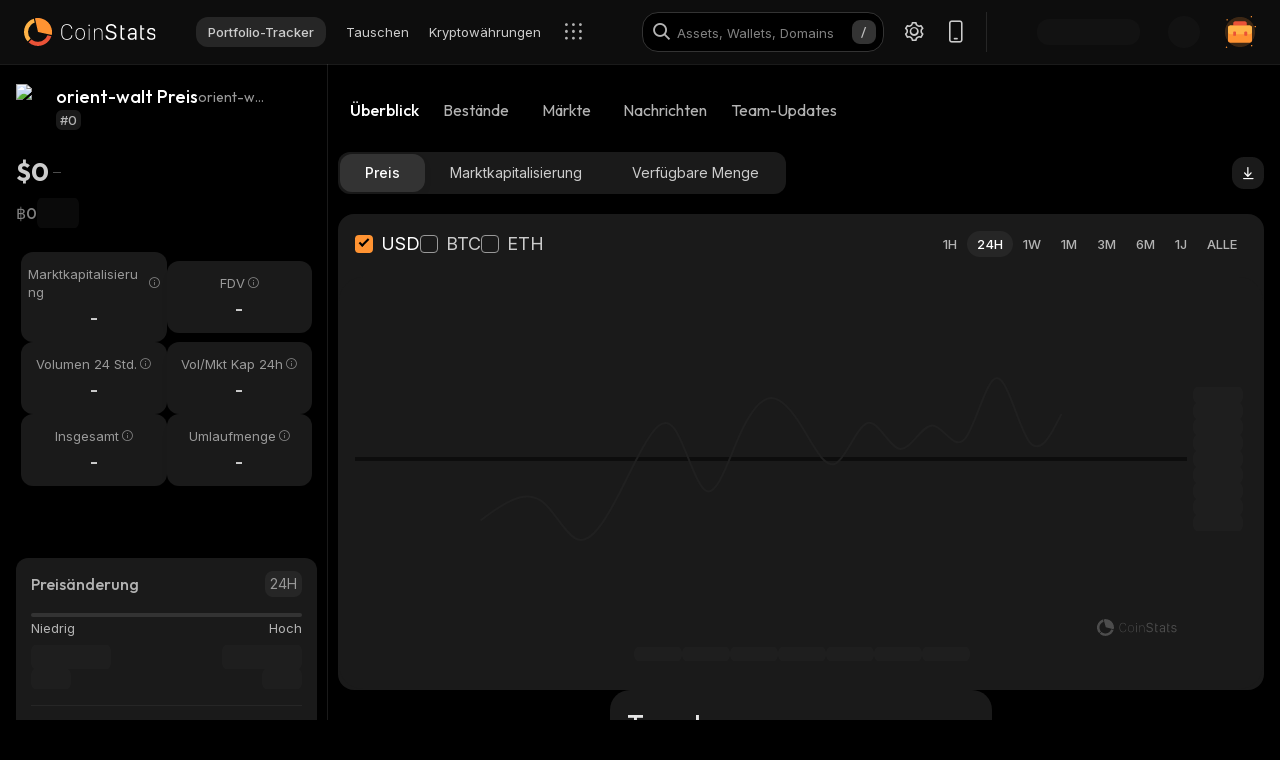

--- FILE ---
content_type: text/html; charset=utf-8
request_url: https://coinstats.app/de/coins/orient-walt/
body_size: 45011
content:
<!DOCTYPE html><html lang="de" class="__className_60a407 __variable_60a407 __variable_fa2f99 fonts dark-mode"><head><meta charSet="utf-8"/><meta name="viewport" content="width=device-width, initial-scale=1, maximum-scale=1"/><link rel="preload" as="image" href="/images/logos/logo_website.svg" fetchPriority="high"/><link rel="stylesheet" href="/_next/static/css/a1d48d6d2f4ffbe3.css" data-precedence="next"/><link rel="stylesheet" href="/_next/static/css/b7fb09a8506b99b5.css" data-precedence="next"/><link rel="stylesheet" href="/_next/static/css/376ec136d39232c7.css" data-precedence="next"/><link rel="stylesheet" href="/_next/static/css/733a7ab64b10f013.css" data-precedence="next"/><link rel="stylesheet" href="/_next/static/css/e9382d8d362ea9f2.css" data-precedence="next"/><link rel="stylesheet" href="/_next/static/css/53af13662eedbae9.css" data-precedence="next"/><link rel="stylesheet" href="/_next/static/css/778b88d6a47bc9e6.css" data-precedence="next"/><link rel="stylesheet" href="/_next/static/css/d8c826e9a3b31fdb.css" data-precedence="next"/><link rel="stylesheet" href="/_next/static/css/0b5e786ae42c65af.css" data-precedence="next"/><link rel="stylesheet" href="/_next/static/css/a22676f6b10bf90e.css" data-precedence="next"/><link rel="stylesheet" href="/_next/static/css/6b5534a100409d85.css" data-precedence="next"/><link rel="stylesheet" href="/_next/static/css/b90e96633d9f5301.css" data-precedence="next"/><link rel="stylesheet" href="/_next/static/css/f1539f3177b1c2b9.css" data-precedence="next"/><link rel="stylesheet" href="/_next/static/css/a68ac19c05f7ec3e.css" data-precedence="next"/><link rel="stylesheet" href="/_next/static/css/d566b4d6c8090be9.css" data-precedence="next"/><link rel="stylesheet" href="/_next/static/css/1755dc3448d642ab.css" data-precedence="next"/><link rel="stylesheet" href="/_next/static/css/082ea42475c9f4e6.css" data-precedence="next"/><link rel="stylesheet" href="/_next/static/css/576489ea37fa244c.css" data-precedence="next"/><link rel="stylesheet" href="/_next/static/css/da1893e3c98291d2.css" data-precedence="next"/><link rel="stylesheet" href="/_next/static/css/bc5c3707d3f772d8.css" data-precedence="next"/><link rel="stylesheet" href="/_next/static/css/06093a29ee9d6d7c.css" data-precedence="next"/><link rel="stylesheet" href="/_next/static/css/f84a04930f6861e9.css" data-precedence="next"/><link rel="stylesheet" href="/_next/static/css/2c0d6963042e0e66.css" data-precedence="next"/><link rel="stylesheet" href="/_next/static/css/513b294a76243fc7.css" data-precedence="next"/><link rel="stylesheet" href="/_next/static/css/14a3788f90cc156a.css" data-precedence="next"/><link rel="stylesheet" href="/_next/static/css/fb3853a7027406e7.css" data-precedence="next"/><link rel="stylesheet" href="/_next/static/css/59840de64b736a2a.css" data-precedence="next"/><link rel="stylesheet" href="/_next/static/css/f78dbaf0b2152f50.css" data-precedence="next"/><link rel="stylesheet" href="/_next/static/css/5435ad7099d46711.css" data-precedence="next"/><link rel="stylesheet" href="/_next/static/css/6a09a91b94de8a9a.css" data-precedence="next"/><link rel="stylesheet" href="/_next/static/css/52cf3fa705a21ea2.css" data-precedence="next"/><link rel="stylesheet" href="/_next/static/css/8701878d84e02627.css" data-precedence="next"/><link rel="preload" as="script" fetchPriority="low" href="/_next/static/chunks/webpack-0cdb1f5329a2d3cd.js"/><script src="/_next/static/chunks/fd9d1056-514c0de83b7615ee.js" async=""></script><script src="/_next/static/chunks/46384-1fe56348611ab2ca.js" async=""></script><script src="/_next/static/chunks/main-app-23b00f446b6458f5.js" async=""></script><script src="/_next/static/chunks/68575-a3075451d11d2fbe.js" async=""></script><script src="/_next/static/chunks/app/%5Blocale%5D/(with-intercom-and-cookie-popup)/(with-footer-header)/(with-switch-popup)/layout-56b156bdb59f40e7.js" async=""></script><script src="/_next/static/chunks/d16ac788-da7f4917a8a9e009.js" async=""></script><script src="/_next/static/chunks/6809c4f0-be8c651c0cbc2c78.js" async=""></script><script src="/_next/static/chunks/18354-b36c118358b704c1.js" async=""></script><script src="/_next/static/chunks/18848-5fe45940f40fc2e6.js" async=""></script><script src="/_next/static/chunks/27648-fa20e6c141409628.js" async=""></script><script src="/_next/static/chunks/98067-46f80aa433e4cae6.js" async=""></script><script src="/_next/static/chunks/33145-2d7a651aa8adfe7d.js" async=""></script><script src="/_next/static/chunks/53833-3c4c2bea2bfc0746.js" async=""></script><script src="/_next/static/chunks/46315-5f04c8cf33946c56.js" async=""></script><script src="/_next/static/chunks/84804-03d37ba16fe07d93.js" async=""></script><script src="/_next/static/chunks/21392-add38bdaa2a4043b.js" async=""></script><script src="/_next/static/chunks/47299-e90c37c826c85808.js" async=""></script><script src="/_next/static/chunks/29362-cb8213d6756256fa.js" async=""></script><script src="/_next/static/chunks/90487-acfaf0b174070068.js" async=""></script><script src="/_next/static/chunks/1907-d0ba5d0863f44fc9.js" async=""></script><script src="/_next/static/chunks/5268-54669012904ae0bf.js" async=""></script><script src="/_next/static/chunks/75827-b697925ac5bb1b71.js" async=""></script><script src="/_next/static/chunks/app/%5Blocale%5D/(with-intercom-and-cookie-popup)/(with-footer-header)/layout-3f17f29437439469.js" async=""></script><script src="/_next/static/chunks/24385-2aa0660b495d91aa.js" async=""></script><script src="/_next/static/chunks/93903-dd81ff3b2694903c.js" async=""></script><script src="/_next/static/chunks/app/%5Blocale%5D/(with-intercom-and-cookie-popup)/layout-73bb1670b76cd922.js" async=""></script><script src="/_next/static/chunks/app/not-found-a47c72b92da62e28.js" async=""></script><script src="/_next/static/chunks/app/global-error-d64ff6be6fa5400b.js" async=""></script><script src="/_next/static/chunks/83708-35278aa5662ebd22.js" async=""></script><script src="/_next/static/chunks/10781-8612b121601eb45f.js" async=""></script><script src="/_next/static/chunks/1493-9c27995cd68d8175.js" async=""></script><script src="/_next/static/chunks/60587-656cee83f140d290.js" async=""></script><script src="/_next/static/chunks/58576-a809db61828cdc9c.js" async=""></script><script src="/_next/static/chunks/app/%5Blocale%5D/(with-intercom-and-cookie-popup)/(with-footer-header)/(with-switch-popup)/(live-prices)/coins/page-1e2b682220958205.js" async=""></script><script src="/_next/static/chunks/61093-435c4b48c54b1860.js" async=""></script><script src="/_next/static/chunks/67603-8f12e6735a8d1b07.js" async=""></script><script src="/_next/static/chunks/59281-45c633ca1db3faaa.js" async=""></script><script src="/_next/static/chunks/87406-864f6a1c69f82319.js" async=""></script><script src="/_next/static/chunks/41665-b1143f83bcabcdf8.js" async=""></script><script src="/_next/static/chunks/app/%5Blocale%5D/(with-intercom-and-cookie-popup)/(with-footer-header)/(with-switch-popup)/coins/%5BcoinId%5D/layout-ea97bfe33f6e87e7.js" async=""></script><script src="/_next/static/chunks/3a91511d-3e01b972328aa159.js" async=""></script><script src="/_next/static/chunks/25728622-d7eb93e2ec5e06c7.js" async=""></script><script src="/_next/static/chunks/18206-38e73beb2e50ed5c.js" async=""></script><script src="/_next/static/chunks/55994-43d5ad51b20d96ed.js" async=""></script><script src="/_next/static/chunks/36133-d34edb197cb4d818.js" async=""></script><script src="/_next/static/chunks/84708-57c41a4b5541212f.js" async=""></script><script src="/_next/static/chunks/app/%5Blocale%5D/layout-43ac15c114d04a1d.js" async=""></script><script src="/_next/static/chunks/3d60105b-2402ba5a1146b4b3.js" async=""></script><script src="/_next/static/chunks/dc112a36-21d44131fe887b26.js" async=""></script><script src="/_next/static/chunks/52271efe-548c6f78c0e22bb1.js" async=""></script><script src="/_next/static/chunks/62650-1422a738bd4eadd5.js" async=""></script><script src="/_next/static/chunks/888-6921389ce758c20d.js" async=""></script><script src="/_next/static/chunks/4705-310fbe05c55d29de.js" async=""></script><script src="/_next/static/chunks/20722-6461dc3a7f9febc5.js" async=""></script><script src="/_next/static/chunks/32905-b2f844d15bd2908f.js" async=""></script><script src="/_next/static/chunks/14335-274c00ea2e048a9e.js" async=""></script><script src="/_next/static/chunks/18760-6bc64120e89c01cb.js" async=""></script><script src="/_next/static/chunks/12084-92a6009768678d33.js" async=""></script><script src="/_next/static/chunks/28329-de8ae3a292bc395c.js" async=""></script><script src="/_next/static/chunks/app/%5Blocale%5D/(with-intercom-and-cookie-popup)/(with-footer-header)/(with-switch-popup)/coins/%5BcoinId%5D/page-cada7a31780b37ac.js" async=""></script><meta name="theme-color" content="#0D0D0D"/><title>orient-walt Preis, Nachrichten, Kurse | CoinStats</title><meta name="description" content="orient-walt Preise in Echtzeit, Preis-Tabellen, Nachrichten, Einblicke, Märkte und mehr. Die neusten orient-walt Nachrichten und Börsen."/><meta name="application-name" content="Krypto-Portfolio Tracker und Recherche | CoinStats"/><link rel="manifest" href="/manifest.json" crossorigin="use-credentials"/><meta name="msapplication-config" content="/browserconfig.xml"/><meta name="apple-itunes-app" content="app-id=1247849330, app-argument=https://coinstats.app/coins/orient-walt"/><meta name="fb:app_id" content="116525922286255"/><link rel="canonical" href="https://coinstats.app/de/coins/orient-walt/"/><link rel="alternate" hrefLang="x-default" href="https://coinstats.app/coins/orient-walt/"/><link rel="alternate" hrefLang="en" href="https://coinstats.app/coins/orient-walt/"/><link rel="alternate" hrefLang="de" href="https://coinstats.app/de/coins/orient-walt/"/><link rel="alternate" hrefLang="ru" href="https://coinstats.app/ru/coins/orient-walt/"/><link rel="alternate" hrefLang="es" href="https://coinstats.app/es/coins/orient-walt/"/><link rel="alternate" hrefLang="fr" href="https://coinstats.app/fr/coins/orient-walt/"/><link rel="alternate" hrefLang="hy" href="https://coinstats.app/hy/coins/orient-walt/"/><link rel="alternate" hrefLang="it" href="https://coinstats.app/it/coins/orient-walt/"/><link rel="alternate" hrefLang="ja" href="https://coinstats.app/ja/coins/orient-walt/"/><link rel="alternate" hrefLang="ko" href="https://coinstats.app/ko/coins/orient-walt/"/><link rel="alternate" hrefLang="nl" href="https://coinstats.app/nl/coins/orient-walt/"/><link rel="alternate" hrefLang="pt" href="https://coinstats.app/pt/coins/orient-walt/"/><link rel="alternate" hrefLang="tr" href="https://coinstats.app/tr/coins/orient-walt/"/><link rel="alternate" hrefLang="zh" href="https://coinstats.app/zh/coins/orient-walt/"/><meta property="og:title" content="orient-walt (orient-walt) $0 -  Prices, Charts, Markets &amp; News"/><meta property="og:description" content="Get everything you need to know about orient-walt orient-walt
      price, charts and market cap. All the latest cryptocurrency news and trends. Find the latest and most accurate orient-walt live price on Coin Stats."/><meta property="og:image" content="https://static.coinstats.app/coin_preview/orient-walt.png"/><meta property="og:image:width" content="1200"/><meta property="og:image:height" content="630"/><meta property="og:type" content="website"/><meta name="twitter:card" content="summary_large_image"/><meta name="twitter:title" content="orient-walt (orient-walt) $0 -  Prices, Charts, Markets &amp; News"/><meta name="twitter:description" content="Get everything you need to know about orient-walt orient-walt
      price, charts and market cap. All the latest cryptocurrency news and trends. Find the latest and most accurate orient-walt live price on Coin Stats."/><meta name="twitter:image" content="https://static.coinstats.app/coin_preview/orient-walt.png"/><link rel="icon" href="/favicon.ico" type="image/x-icon" sizes="48x48"/><link rel="icon" href="/favicon.ico" sizes="any"/><link rel="icon" href="/icon-16.png" sizes="16x16" type="image/png"/><link rel="icon" href="/icon-32.png" sizes="32x32" type="image/png"/><link rel="apple-touch-icon" href="/apple-icon.png" sizes="180x180" type="image/png"/><link rel="mask-icon" href="/icon.svg" color="#2b2b2b"/><meta name="next-size-adjust"/><script src="/_next/static/chunks/polyfills-42372ed130431b0a.js" noModule=""></script></head><body><main><header class="Header_header__u_LUs Header_up__wcdpA"><a hrefLang="en" style="display:none" aria-label="English" href="/en/coins/orient-walt/">English</a><a hrefLang="ko" style="display:none" aria-label="한국어" href="/ko/coins/orient-walt/">한국어</a><a hrefLang="ja" style="display:none" aria-label="日本語" href="/ja/coins/orient-walt/">日本語</a><a hrefLang="zh" style="display:none" aria-label="中文" href="/zh/coins/orient-walt/">中文</a><a hrefLang="es" style="display:none" aria-label="Español" href="/es/coins/orient-walt/">Español</a><a hrefLang="fr" style="display:none" aria-label="Français" href="/fr/coins/orient-walt/">Français</a><a hrefLang="hy" style="display:none" aria-label="Հայերեն" href="/hy/coins/orient-walt/">Հայերեն</a><a hrefLang="nl" style="display:none" aria-label="Nederlands" href="/nl/coins/orient-walt/">Nederlands</a><a hrefLang="ru" style="display:none" aria-label="Русский" href="/ru/coins/orient-walt/">Русский</a><a hrefLang="it" style="display:none" aria-label="Italiano" href="/it/coins/orient-walt/">Italiano</a><a hrefLang="pt" style="display:none" aria-label="Português" href="/pt/coins/orient-walt/">Português</a><a hrefLang="tr" style="display:none" aria-label="Türkçe" href="/tr/coins/orient-walt/">Türkçe</a><a style="display:none" href="/portfolio/" aria-label="Portfolio-Tracker">Portfolio-Tracker</a><a style="display:none" href="/swap/" aria-label="Tauschen">Tauschen</a><a style="display:none" href="/coins/" aria-label="Kryptowährungen">Kryptowährungen</a><a style="display:none" href="/pricing/" aria-label="Preisgestaltung">Preisgestaltung</a><a style="display:none" href="/integrations/" aria-label="Integrationen">Integrationen</a><a style="display:none" href="/news/" aria-label="Nachrichten">Nachrichten</a><a style="display:none" href="/earn/" aria-label="Verdienen">Verdienen</a><a style="display:none" href="https://coinstats.app/blog/" aria-label="Blog">Blog</a><a style="display:none" href="/nft/ethereum/" aria-label="NFT">NFT</a><a style="display:none" href="/widgets/" aria-label="Widgets">Widgets</a><a style="display:none" href="/defi-tracker/" aria-label="DeFi Portfolio Tracker">DeFi Portfolio Tracker</a><a style="display:none" href="https://coinstats.app/api-docs/" aria-label="Offene API">Offene API</a><a style="display:none" href="/market-report/" aria-label="24-Std.-Bericht">24-Std.-Bericht</a><a style="display:none" href="/press-kit/" aria-label="Pressemappe">Pressemappe</a><a style="display:none" href="https://coinstats.app/api-docs/" aria-label="API-Dokumente">API-Dokumente</a><div class="Header_global-header__JGGiw"><div class="Header_left-section__rXC1q" data-cy="left-section"><div class="DefaultLogo_default-logo-container__mVUid" data-cy="default-logo-container"><a aria-label="CoinStats Logo" class="DefaultLogo_logo-image__9lyOt" href="/de/"><img alt="CoinStats" fetchPriority="high" width="132" height="28" decoding="async" data-nimg="1" class="DefaultLogo_logo-image__9lyOt" style="color:transparent" src="/images/logos/logo_website.svg"/></a></div><nav class="HeaderNavigation_header-navigation__6UWuH" data-cy="header-navigation"><a class="Navigation_nav__d1Ozb font-family-body font-weight-regular HeaderNavigation_primary-nav__e4KAt HeaderNavigation_portfolio-tab__d1ChT Header_global-header-nav-item__trz_Z font-size-13" title="Portfolio-Tracker" data-cy="nav-with-redirect" href="/de/portfolio/">Portfolio-Tracker<div class="Navigation_activeBorder__U_Uo6 HeaderNavigation_active-border__WAP5M Navigation_hide__dHgV0"></div></a><a class="Navigation_nav__d1Ozb font-family-body font-weight-regular HeaderNavigation_primary-nav__e4KAt Header_global-header-nav-item__trz_Z font-size-13" title="Tauschen" data-cy="nav-with-redirect" href="/de/swap/">Tauschen<div class="Navigation_activeBorder__U_Uo6 HeaderNavigation_active-border__WAP5M Navigation_hide__dHgV0"></div></a><a class="Navigation_nav__d1Ozb font-family-body font-weight-regular HeaderNavigation_primary-nav__e4KAt Header_global-header-nav-item__trz_Z font-size-13" title="Kryptowährungen" data-cy="nav-with-redirect" href="/de/coins/">Kryptowährungen<div class="Navigation_activeBorder__U_Uo6 HeaderNavigation_active-border__WAP5M Navigation_hide__dHgV0"></div></a><a class="Navigation_nav__d1Ozb font-family-body font-weight-regular HeaderNavigation_primary-nav__e4KAt Header_global-header-nav-item__trz_Z font-size-13" title="Nachrichten" data-cy="nav-with-redirect" href="/de/news/">Nachrichten<div class="Navigation_activeBorder__U_Uo6 HeaderNavigation_active-border__WAP5M Navigation_hide__dHgV0"></div></a></nav><div class="Header_menu-open-close-wrapper__78AyI"><span class="icon-menu Header_icon-menu__kN61t" data-cy="icon-menu"></span></div></div><div class="Header_right-section__RPCfi" data-cy="right-section"><div class="Header_desktop-search__uq1de" data-cy="desktop-search"><div class="HeaderSearch_header-search__q__nc" data-cy="header-search"><div class="HeaderSearch_header-search-input-container__8cHEQ"><i class="icon-search-new HeaderSearch_search-icon__g8FVP"></i><div class="CSInput_cs-input-wrapper__rpsY6 HeaderSearch_header-search-input-wrapper__MLhXd" data-cy="cs-input-wrapper"><input class="CSInput_cs-input__KgsLJ font-family-body font-weight-regular HeaderSearch_header-search-input__gOArO font-size-16" type="text" data-cy="cs-input" id="header-search" placeholder="Assets, Wallets, Domains" autoComplete="off" disabled="" value=""/></div><i class="icon-Slash HeaderSearch_icon-Slash__UJlNb"></i></div></div></div><div class="HeaderSettings_settings__gWvXE" data-cy="settings"><span class="icon-settings HeaderSettings_settings-icon__reZYW" data-cy="icon-settings"></span></div><div class="HeaderDownloadApp_headerDownloadApp__GSSVF"><i class="icon-Phone HeaderDownloadApp_iconPhone__UEAQW"></i></div><style data-emotion="css wot6g1 animation-c7515d">.css-wot6g1{display:block;background-color:rgba(0, 0, 0, 0.11);height:1.2em;border-radius:4px;-webkit-animation:animation-c7515d 2s ease-in-out 0.5s infinite;animation:animation-c7515d 2s ease-in-out 0.5s infinite;}@-webkit-keyframes animation-c7515d{0%{opacity:1;}50%{opacity:0.4;}100%{opacity:1;}}@keyframes animation-c7515d{0%{opacity:1;}50%{opacity:0.4;}100%{opacity:1;}}</style><span class="MuiSkeleton-root MuiSkeleton-rounded MuiSkeleton-pulse SparkSkeleton_sparkLoader__Ge2BO Header_userSparkLoader__bigJV css-wot6g1" style="width:103px;height:26px"></span><style data-emotion="css 18m8hyu animation-c7515d">.css-18m8hyu{display:block;background-color:rgba(0, 0, 0, 0.11);height:1.2em;margin-top:0;margin-bottom:0;height:auto;transform-origin:0 55%;-webkit-transform:scale(1, 0.60);-moz-transform:scale(1, 0.60);-ms-transform:scale(1, 0.60);transform:scale(1, 0.60);border-radius:4px/6.7px;-webkit-animation:animation-c7515d 2s ease-in-out 0.5s infinite;animation:animation-c7515d 2s ease-in-out 0.5s infinite;}.css-18m8hyu:empty:before{content:"\00a0";}@-webkit-keyframes animation-c7515d{0%{opacity:1;}50%{opacity:0.4;}100%{opacity:1;}}@keyframes animation-c7515d{0%{opacity:1;}50%{opacity:0.4;}100%{opacity:1;}}</style><span class="MuiSkeleton-root MuiSkeleton-text MuiSkeleton-pulse Header_userSkeleton___e_a8 css-18m8hyu" style="width:32px;height:32px"></span><div class="UserPortfolio_user-portfolio__u6lqF rightSidebar-opener" data-cy="rightSidebar-opener"><span>
<svg class= width="32" height="32" viewBox="0 0 32 32" fill="none" version="1.1" xmlns="http://www.w3.org/2000/svg" id="ic">
    <g>
        <path opacity="0.2" d="M16.0011 31.1111C24.3474 31.1111 31.1133 24.3456 31.1133 16C31.1133 7.65436 24.3474 0.888885 16.0011 0.888885C7.65488 0.888885 0.888916 7.65436 0.888916 16C0.888916 24.3456 7.65488 31.1111 16.0011 31.1111Z" fill="#FF9332"/>
        <path fill-rule="evenodd" clip-rule="evenodd" d="M28 11.7343V24.5321C28 25.7101 27.0062 26.6667 25.7848 26.6667H6.21556C4.99414 26.6667 4 25.7101 4 24.5321V11.7343C4 10.7839 4.63932 9.98139 5.53117 9.70149L5.86713 9.62737C5.98188 9.60583 6.09696 9.59999 6.21556 9.59999H25.7848C25.9861 9.59999 26.1843 9.6246 26.3697 9.67689C27.3095 9.92264 28 10.7503 28 11.7343Z" fill="#FF9332"/>
        <path fill-rule="evenodd" clip-rule="evenodd" d="M22.8573 7.55007V13.1204C22.8573 14.3441 21.9115 15.3374 20.749 15.3374H11.2516C10.0892 15.3374 9.14307 14.3441 9.14307 13.1204V7.55007C9.14307 6.56308 9.75151 5.7294 10.6003 5.43874L10.92 5.36208C11.0292 5.33972 11.1387 5.33333 11.2516 5.33333H20.749C20.9407 5.33333 21.1293 5.35888 21.3058 5.41318C22.2002 5.66871 22.8573 6.52794 22.8573 7.55007Z" fill="#EA5237"/>

        <path id="path1"  d="M28 11.8907V15.8426C28 17.1103 27.0062 18.1333 25.7848 18.1333H6.21556C4.99414 18.1333 4 17.1103 4 15.8426V11.8907C4 10.8706 4.63932 10.0093 5.53117 9.70893L5.86713 9.62937C5.98189 9.60626 6.09696 9.59999 6.21556 9.59999H25.7848C25.9861 9.59999 26.1843 9.6264 26.3697 9.68252C27.3095 9.94629 28 10.8346 28 11.8907Z" fill="#FFB347" >
            <animate
                    attributeName="d"
                    dur="0.3s"
                    begin="ic.mouseenter"
                    repeatCount="1"
                    fill="freeze"
                    to="M28 11.4326V14.5941C28 15.6082 27.0062 16.4267 25.7848 16.4267H6.21556C4.99414 16.4267 4 15.6082 4 14.5941V11.4326C4 10.6165 4.63932 9.92747 5.53117 9.68714L5.86713 9.6235C5.98189 9.60501 6.09696 9.59999 6.21556 9.59999H25.7848C25.9861 9.59999 26.1843 9.62112 26.3697 9.66602C27.3095 9.87703 28 10.5877 28 11.4326Z"/>
            <animate
                    attributeName="d"
                    dur="0.3s"
                    begin="ic.mouseleave"
                    repeatCount="1"
                    fill="freeze"
                    to="M28 11.8907V15.8426C28 17.1103 27.0062 18.1333 25.7848 18.1333H6.21556C4.99414 18.1333 4 17.1103 4 15.8426V11.8907C4 10.8706 4.63932 10.0093 5.53117 9.70893L5.86713 9.62937C5.98189 9.60626 6.09696 9.59999 6.21556 9.59999H25.7848C25.9861 9.59999 26.1843 9.6264 26.3697 9.68252C27.3095 9.94629 28 10.8346 28 11.8907Z"/>
        </path>
        <path id="path2" fill-rule="evenodd" clip-rule="evenodd" d="M11.2557 19.84H9.94637C9.50268 19.84 9.14307 19.5144 9.14307 19.1124V16.3006C9.14307 15.8992 9.50268 15.5733 9.94637 15.5733H11.2557C11.6994 15.5733 12.0593 15.8992 12.0593 16.3006V19.1124C12.0593 19.5144 11.6994 19.84 11.2557 19.84Z" fill="#EA5237">
            <animate
                    attributeName="d"
                    dur="0.3s"
                    begin="ic.mouseenter"
                    repeatCount="1"
                    fill="freeze"
                    to="M11.2557 18.1333H9.94637C9.50268 18.1333 9.14307 17.8077 9.14307 17.4057V14.594C9.14307 14.1926 9.50268 13.8667 9.94637 13.8667H11.2557C11.6994 13.8667 12.0593 14.1926 12.0593 14.594V17.4057C12.0593 17.8077 11.6994 18.1333 11.2557 18.1333Z"/>
            <animate
                    attributeName="d"
                    dur="0.3s"
                    begin="ic.mouseleave"
                    repeatCount="1"
                    fill="freeze"
                    to="M11.2557 19.84H9.94637C9.50268 19.84 9.14307 19.5144 9.14307 19.1124V16.3006C9.14307 15.8992 9.50268 15.5733 9.94637 15.5733H11.2557C11.6994 15.5733 12.0593 15.8992 12.0593 16.3006V19.1124C12.0593 19.5144 11.6994 19.84 11.2557 19.84Z"/>
        </path>
        <path id="path3" fill-rule="evenodd" clip-rule="evenodd" d="M22.3985 19.84H21.0892C20.6455 19.84 20.2859 19.5144 20.2859 19.1124V16.3006C20.2859 15.8992 20.6455 15.5733 21.0892 15.5733H22.3985C22.8422 15.5733 23.2021 15.8992 23.2021 16.3006V19.1124C23.2021 19.5144 22.8422 19.84 22.3985 19.84Z" fill="#EA5237">
            <animate
                    attributeName="d"
                    dur="0.3s"
                    begin="ic.mouseenter"
                    repeatCount="1"
                    fill="freeze"
                    to="M22.3985 18.1333H21.0892C20.6455 18.1333 20.2859 17.8077 20.2859 17.4057V14.594C20.2859 14.1926 20.6455 13.8667 21.0892 13.8667H22.3985C22.8422 13.8667 23.2021 14.1926 23.2021 14.594V17.4057C23.2021 17.8077 22.8422 18.1333 22.3985 18.1333Z"/>
            <animate
                    attributeName="d"
                    dur="0.3s"
                    begin="ic.mouseleave"
                    repeatCount="1"
                    fill="freeze"
                    to="M22.3985 19.84H21.0892C20.6455 19.84 20.2859 19.5144 20.2859 19.1124V16.3006C20.2859 15.8992 20.6455 15.5733 21.0892 15.5733H22.3985C22.8422 15.5733 23.2021 15.8992 23.2021 16.3006V19.1124C23.2021 19.5144 22.8422 19.84 22.3985 19.84Z"/>
        </path>

        <path fill-rule="evenodd" clip-rule="evenodd" d="M27.3991 1.46596C27.8047 1.46596 28.1327 1.138 28.1327 0.73364C28.1327 0.327965 27.8047 0 27.3991 0C26.9947 0 26.6667 0.327965 26.6667 0.73364C26.6667 1.138 26.9947 1.46596 27.3991 1.46596ZM28.4183 29.7198C28.4183 29.3154 28.0903 28.9875 27.6846 28.9875C27.2803 28.9875 26.9523 29.3154 26.9523 29.7198C26.9523 30.1255 27.2803 30.4534 27.6846 30.4534C28.0903 30.4534 28.4183 30.1255 28.4183 29.7198ZM3.24382 31.2467C3.24382 30.841 2.91585 30.5131 2.51148 30.5131C2.10712 30.5131 1.77783 30.841 1.77783 31.2467C1.77783 31.6524 2.10712 31.9804 2.51148 31.9804C2.91585 31.9804 3.24382 31.6524 3.24382 31.2467ZM32.0001 10.5811C32.0001 10.1754 31.6721 9.84748 31.2664 9.84748C30.862 9.84748 30.5341 10.1754 30.5341 10.5811C30.5341 10.9868 30.862 11.3148 31.2664 11.3148C31.6721 11.3148 32.0001 10.9868 32.0001 10.5811ZM3.84431 3.84344C3.84431 3.43908 3.51634 3.11112 3.11198 3.11112C2.70761 3.11112 2.37833 3.43908 2.37833 3.84344C2.37833 4.24912 2.70761 4.57708 3.11198 4.57708C3.51634 4.57708 3.84431 4.24912 3.84431 3.84344Z" fill="#FF9332"/>
    </g>
</svg>
    </span></div></div></div></header><script type="application/ld+json">{"@context":"https://schema.org/","@type":"Product","name":"orient-walt","description":"A cryptocurrency","sku":"orient-walt","offers":{"@type":"Offer","price":0,"priceCurrency":"USD"},"additionalProperty":[{"@type":"PropertyValue","name":"Market Cap"},{"@type":"PropertyValue","name":"Circulating Supply"},{"@type":"PropertyValue","name":"Max Supply"},{"@type":"PropertyValue","name":"Last Update","value":"2026-01-22T00:12:22.660Z"},{"@type":"PropertyValue","name":"Percent Change 24H"},{"@type":"PropertyValue","name":"Exchange Rate Specification","value":{"@type":"ExchangeRateSpecification","name":"orient-walt","currentExchangeRate":{"@type":"UnitPriceSpecification","price":0,"priceCurrency":"USD"}}}],"url":""}</script><script type="application/ld+json">{"@context":"http://schema.org","@type":"Table","about":"Cryptocurrency Prices Today"}</script><div class="coins_pageWrapper__0FeJI"><div class="coins_coinDetails__MuG5G"><div class="coins_coinInfoWrapper___H7dC"><div class="coins_coinInfoWrapperContent__Pub1C"><div class="coins_logoAndName__fYOCv"><img alt="orient-walt" fetchPriority="high" width="40" height="40" decoding="async" data-nimg="1" style="color:transparent" src=""/><div><div class="coins_nameAndSymbol__RB_nk"><h1 class="coins_name__bYone font-family-emphasis font-weight-medium font-size-18">orient-walt Preis</h1><span class="coins_symbol__UvFed font-family-emphasis font-weight-regular font-size-14" title="orient-walt">orient-walt</span></div><span class="SubscriptionType_subscription-badge__KYxDA font-family-body font-weight-medium coins_subscriptionType__KzWyH font-size-13" data-cy="subscription-badge">#0</span></div></div><div class="CoinMainPrices_coinPriceInfo__Nq7Wn coins_coinPriceInfo__mRCz8"><p class="CoinMainPrices_coinPrice__7iwc4 font-family-heading font-weight-bold font-size-26" title="$0">$0</p><span class="PriceChangeBadge_priceChangeBadge__Ge2D1 PriceChangeBadge_emptyLine__DJm0X CoinMainPrices_priceBadge__zVYJa"></span></div><div class="CoinMainPrices_coinSecondaryPriceInfo__fWloR coins_coinSecondaryPriceInfo__NYUIS"><p class="CoinMainPrices_secondaryPrice__9AXou font-family-emphasis font-weight-medium font-size-16">฿0</p><style data-emotion="css 18m8hyu animation-c7515d">.css-18m8hyu{display:block;background-color:rgba(0, 0, 0, 0.11);height:1.2em;margin-top:0;margin-bottom:0;height:auto;transform-origin:0 55%;-webkit-transform:scale(1, 0.60);-moz-transform:scale(1, 0.60);-ms-transform:scale(1, 0.60);transform:scale(1, 0.60);border-radius:4px/6.7px;-webkit-animation:animation-c7515d 2s ease-in-out 0.5s infinite;animation:animation-c7515d 2s ease-in-out 0.5s infinite;}.css-18m8hyu:empty:before{content:"\00a0";}@-webkit-keyframes animation-c7515d{0%{opacity:1;}50%{opacity:0.4;}100%{opacity:1;}}@keyframes animation-c7515d{0%{opacity:1;}50%{opacity:0.4;}100%{opacity:1;}}</style><span class="MuiSkeleton-root MuiSkeleton-text MuiSkeleton-pulse coins_skeleton__pyu0m css-18m8hyu" style="width:42px;height:30px"></span></div><div class="CoinMarketStats_marketStatsItems__4aS1x coins_marketStatsItems__cpIic"><div class="MarketStatsItem_marketStatsItem__ETiAR CoinMarketStats_marketStatsItem__jsvCM"><div class="MarketStatsItem_title__D3dWu "><span title="Marktkapitalisierung" class="MarketStatsItem_titleText__ji4Eg font-family-body font-weight-regular CoinMarketStats_marketStatsItemTitle__J0WEF font-size-13">Marktkapitalisierung</span><i id="Marktkapitalisierung" data-tooltip-html="&lt;div&gt;
            &lt;p&gt;Die Marktkapitalisierung einer Kryptowährung ist ihr aktueller Kurs multipliziert mit der Umlaufmenge (die Gesamtzahl der geschürften Coins).&lt;/p&gt;
            &lt;p&gt;
              &lt;b&gt;Marktkapitalisierung = Aktueller Kurs x Umlaufmenge.&lt;/b&gt;
            &lt;/p&gt;
          &lt;/div&gt;" class="icon-fill-1 MarketStatsItem_icon__L0FMj CoinMarketStats_marketStatsItemHintIcon__yn0UL"></i><div role="tooltip" class="react-tooltip styles-module_tooltip__mnnfp styles-module_dark__xNqje MarketStatsItem_tooltip__BBOoF "><div class="react-tooltip-arrow styles-module_arrow__K0L3T"></div></div></div><div class="MarketStatsItem_content__kpqZL CoinMarketStats_marketStatsItemContent__LTSIr"><div class="MarketStatsItem_valueWrapper__IRbId"><div class="MarketStatsItem_value__N5gMt font-family-emphasis font-weight-semibold font-size-16" title="-" data-cy="font-size-16">-</div></div></div></div><div class="MarketStatsItem_marketStatsItem__ETiAR CoinMarketStats_marketStatsItem__jsvCM"><div class="MarketStatsItem_title__D3dWu "><span title="FDV" class="MarketStatsItem_titleText__ji4Eg font-family-body font-weight-regular CoinMarketStats_marketStatsItemTitle__J0WEF font-size-13">FDV</span><i id="FDV" data-tooltip-html="Die Marktkapitalisierung einer Kryptowährung ist ihr aktueller Kurs multipliziert mit der Umlaufmenge (die Gesamtzahl der geschürften Coins)." class="icon-fill-1 MarketStatsItem_icon__L0FMj CoinMarketStats_marketStatsItemHintIcon__yn0UL"></i><div role="tooltip" class="react-tooltip styles-module_tooltip__mnnfp styles-module_dark__xNqje MarketStatsItem_tooltip__BBOoF "><div class="react-tooltip-arrow styles-module_arrow__K0L3T"></div></div></div><div class="MarketStatsItem_content__kpqZL CoinMarketStats_marketStatsItemContent__LTSIr"><div class="MarketStatsItem_valueWrapper__IRbId"><div class="MarketStatsItem_value__N5gMt font-family-emphasis font-weight-semibold font-size-16" title="-" data-cy="font-size-16">-</div></div></div></div><div class="MarketStatsItem_marketStatsItem__ETiAR CoinMarketStats_marketStatsItem__jsvCM"><div class="MarketStatsItem_title__D3dWu "><span title="Volumen 24 Std." class="MarketStatsItem_titleText__ji4Eg font-family-body font-weight-regular CoinMarketStats_marketStatsItemTitle__J0WEF font-size-13">Volumen 24 Std.</span><i id="Volumen 24 Std." data-tooltip-html="Das 24h-Volumen bezieht sich auf die Gesamtmenge einer Kryptowährung, die in den letzten 24 Stunden gehandelt wurde." class="icon-fill-1 MarketStatsItem_icon__L0FMj CoinMarketStats_marketStatsItemHintIcon__yn0UL"></i><div role="tooltip" class="react-tooltip styles-module_tooltip__mnnfp styles-module_dark__xNqje MarketStatsItem_tooltip__BBOoF "><div class="react-tooltip-arrow styles-module_arrow__K0L3T"></div></div></div><div class="MarketStatsItem_content__kpqZL CoinMarketStats_marketStatsItemContent__LTSIr"><div class="MarketStatsItem_valueWrapper__IRbId"><div class="MarketStatsItem_value__N5gMt font-family-emphasis font-weight-semibold font-size-16" title="-" data-cy="font-size-16">-</div></div></div></div><div class="MarketStatsItem_marketStatsItem__ETiAR CoinMarketStats_marketStatsItem__jsvCM"><div class="MarketStatsItem_title__D3dWu "><span title="Vol/Mkt Kap 24h" class="MarketStatsItem_titleText__ji4Eg font-family-body font-weight-regular CoinMarketStats_marketStatsItemTitle__J0WEF font-size-13">Vol/Mkt Kap 24h</span><i id="Vol/Mkt Kap 24h" data-tooltip-html="Das &lt;b&gt;Vol/Mkt Kap (24h)&lt;/b&gt; Verhältnis ist ein schneller Liquiditätsindikator, der zeigt, wie aktiv ein Coin im Verhältnis zu seinem Gesamtwert gehandelt wird.
&lt;b&gt;Höheres Verhältnis&lt;/b&gt; ⇒ zeigt normalerweise stärkere Liquidität und potenziell höhere Volatilität an.
&lt;b&gt;Niedrigeres Verhältnis&lt;/b&gt; ⇒ signalisiert typischerweise niedrigere Liquidität und potenziell mehr Preisslippage beim Handel." class="icon-fill-1 MarketStatsItem_icon__L0FMj CoinMarketStats_marketStatsItemHintIcon__yn0UL"></i><div role="tooltip" class="react-tooltip styles-module_tooltip__mnnfp styles-module_dark__xNqje MarketStatsItem_tooltip__BBOoF "><div class="react-tooltip-arrow styles-module_arrow__K0L3T"></div></div></div><div class="MarketStatsItem_content__kpqZL CoinMarketStats_marketStatsItemContent__LTSIr"><div class="MarketStatsItem_valueWrapper__IRbId"><div class="MarketStatsItem_value__N5gMt font-family-emphasis font-weight-semibold font-size-16" title="-" data-cy="font-size-16">-</div></div></div></div><div class="MarketStatsItem_marketStatsItem__ETiAR CoinMarketStats_marketStatsItem__jsvCM"><div class="MarketStatsItem_title__D3dWu "><span title="Insgesamt" class="MarketStatsItem_titleText__ji4Eg font-family-body font-weight-regular CoinMarketStats_marketStatsItemTitle__J0WEF font-size-13">Insgesamt</span><i id="Insgesamt" data-tooltip-html="&lt;div&gt;
          &lt;p&gt;Das Gesamtangebot einer Kryptowährung bezieht sich auf die Gesamtmenge der im Umlauf befindlichen oder gesperrten Coins abzüglich der entfernten Coins.&lt;/p&gt;
          &lt;p&gt;
            &lt;b&gt;Gesamtangebot =  Verfügbare Menge - aus dem Umlauf entfernte Coins&lt;/b&gt;
          &lt;/p&gt;
        &lt;/div&gt;" class="icon-fill-1 MarketStatsItem_icon__L0FMj CoinMarketStats_marketStatsItemHintIcon__yn0UL"></i><div role="tooltip" class="react-tooltip styles-module_tooltip__mnnfp styles-module_dark__xNqje MarketStatsItem_tooltip__BBOoF "><div class="react-tooltip-arrow styles-module_arrow__K0L3T"></div></div></div><div class="MarketStatsItem_content__kpqZL CoinMarketStats_marketStatsItemContent__LTSIr"><div class="MarketStatsItem_valueWrapper__IRbId"><div class="MarketStatsItem_value__N5gMt font-family-emphasis font-weight-semibold font-size-16" title="-" data-cy="font-size-16">-</div></div></div></div><div class="MarketStatsItem_marketStatsItem__ETiAR CoinMarketStats_marketStatsItem__jsvCM"><div class="MarketStatsItem_title__D3dWu "><span title="Umlaufmenge" class="MarketStatsItem_titleText__ji4Eg font-family-body font-weight-regular CoinMarketStats_marketStatsItemTitle__J0WEF font-size-13">Umlaufmenge</span><i id="Umlaufmenge" data-tooltip-html="Die verfügbare Menge oder die Umlaufmenge zeigt die beste Annäherung an die im Umlauf befindlichen und öffentlich verfügbaren Coins oder Wertmarken." class="icon-fill-1 MarketStatsItem_icon__L0FMj CoinMarketStats_marketStatsItemHintIcon__yn0UL"></i><div role="tooltip" class="react-tooltip styles-module_tooltip__mnnfp styles-module_dark__xNqje MarketStatsItem_tooltip__BBOoF "><div class="react-tooltip-arrow styles-module_arrow__K0L3T"></div></div></div><div class="MarketStatsItem_content__kpqZL CoinMarketStats_marketStatsItemContent__LTSIr"><div class="MarketStatsItem_valueWrapper__IRbId"><div class="MarketStatsItem_value__N5gMt font-family-emphasis font-weight-semibold font-size-16" title="-" data-cy="font-size-16">-</div></div></div></div></div><div class="CoinRelatedItems_infoItems__p_wC6 coins_infoItems__5imIk"></div><div class="CoinPriceChangeItems_chartPriceInfo__atIun "><div class="CoinPriceChangeItems_priceSection__gDlxk CoinPriceChangeItems_priceSectionTop__CFoWW"><div class="CoinPriceChangeItems_flexAlignCenterSpaceBetween__CtrsU"><p class="CoinPriceChangeItems_priceChangeTitle__CFg7B font-family-emphasis font-weight-medium font-size-16">Preisänderung</p><div class="CoinPriceChangeItems_selectedInterval__2_OhU font-family-body font-weight-regular font-size-14">24h</div></div><div class="CoinPriceChangeItems_bar__HBSBH"></div><div class="CoinPriceChangeItems_highAndLowLabels__pKDwm CoinPriceChangeItems_flexAlignCenterSpaceBetween__CtrsU"><p class="CoinPriceChangeItems_priceLabel__Ghlxs font-family-body font-weight-regular font-size-13">Niedrig</p><p class="CoinPriceChangeItems_priceLabel__Ghlxs font-family-body font-weight-regular font-size-13">Hoch</p></div><div class="CoinPriceChangeItems_flexAlignCenterSpaceBetween__CtrsU"><style data-emotion="css 18m8hyu animation-c7515d">.css-18m8hyu{display:block;background-color:rgba(0, 0, 0, 0.11);height:1.2em;margin-top:0;margin-bottom:0;height:auto;transform-origin:0 55%;-webkit-transform:scale(1, 0.60);-moz-transform:scale(1, 0.60);-ms-transform:scale(1, 0.60);transform:scale(1, 0.60);border-radius:4px/6.7px;-webkit-animation:animation-c7515d 2s ease-in-out 0.5s infinite;animation:animation-c7515d 2s ease-in-out 0.5s infinite;}.css-18m8hyu:empty:before{content:"\00a0";}@-webkit-keyframes animation-c7515d{0%{opacity:1;}50%{opacity:0.4;}100%{opacity:1;}}@keyframes animation-c7515d{0%{opacity:1;}50%{opacity:0.4;}100%{opacity:1;}}</style><span class="MuiSkeleton-root MuiSkeleton-text MuiSkeleton-pulse CoinPriceChangeItems_priceChangeSkeleton__r1kym css-18m8hyu" style="width:80px;height:24px"></span><style data-emotion="css 18m8hyu animation-c7515d">.css-18m8hyu{display:block;background-color:rgba(0, 0, 0, 0.11);height:1.2em;margin-top:0;margin-bottom:0;height:auto;transform-origin:0 55%;-webkit-transform:scale(1, 0.60);-moz-transform:scale(1, 0.60);-ms-transform:scale(1, 0.60);transform:scale(1, 0.60);border-radius:4px/6.7px;-webkit-animation:animation-c7515d 2s ease-in-out 0.5s infinite;animation:animation-c7515d 2s ease-in-out 0.5s infinite;}.css-18m8hyu:empty:before{content:"\00a0";}@-webkit-keyframes animation-c7515d{0%{opacity:1;}50%{opacity:0.4;}100%{opacity:1;}}@keyframes animation-c7515d{0%{opacity:1;}50%{opacity:0.4;}100%{opacity:1;}}</style><span class="MuiSkeleton-root MuiSkeleton-text MuiSkeleton-pulse CoinPriceChangeItems_priceChangeSkeleton__r1kym css-18m8hyu" style="width:80px;height:24px"></span></div><div class="CoinPriceChangeItems_flexAlignCenterSpaceBetween__CtrsU"><style data-emotion="css 18m8hyu animation-c7515d">.css-18m8hyu{display:block;background-color:rgba(0, 0, 0, 0.11);height:1.2em;margin-top:0;margin-bottom:0;height:auto;transform-origin:0 55%;-webkit-transform:scale(1, 0.60);-moz-transform:scale(1, 0.60);-ms-transform:scale(1, 0.60);transform:scale(1, 0.60);border-radius:4px/6.7px;-webkit-animation:animation-c7515d 2s ease-in-out 0.5s infinite;animation:animation-c7515d 2s ease-in-out 0.5s infinite;}.css-18m8hyu:empty:before{content:"\00a0";}@-webkit-keyframes animation-c7515d{0%{opacity:1;}50%{opacity:0.4;}100%{opacity:1;}}@keyframes animation-c7515d{0%{opacity:1;}50%{opacity:0.4;}100%{opacity:1;}}</style><span class="MuiSkeleton-root MuiSkeleton-text MuiSkeleton-pulse CoinPriceChangeItems_priceChangeSkeleton__r1kym css-18m8hyu" style="width:40px;height:20px"></span><style data-emotion="css 18m8hyu animation-c7515d">.css-18m8hyu{display:block;background-color:rgba(0, 0, 0, 0.11);height:1.2em;margin-top:0;margin-bottom:0;height:auto;transform-origin:0 55%;-webkit-transform:scale(1, 0.60);-moz-transform:scale(1, 0.60);-ms-transform:scale(1, 0.60);transform:scale(1, 0.60);border-radius:4px/6.7px;-webkit-animation:animation-c7515d 2s ease-in-out 0.5s infinite;animation:animation-c7515d 2s ease-in-out 0.5s infinite;}.css-18m8hyu:empty:before{content:"\00a0";}@-webkit-keyframes animation-c7515d{0%{opacity:1;}50%{opacity:0.4;}100%{opacity:1;}}@keyframes animation-c7515d{0%{opacity:1;}50%{opacity:0.4;}100%{opacity:1;}}</style><span class="MuiSkeleton-root MuiSkeleton-text MuiSkeleton-pulse CoinPriceChangeItems_priceChangeSkeleton__r1kym css-18m8hyu" style="width:40px;height:20px"></span></div></div><div class="CoinPriceChangeItems_priceSection__gDlxk"><div class="CoinPriceChangeItems_flexAlignCenterSpaceBetween__CtrsU CoinPriceChangeItems_priceChangeItem__slaon"><div class="CoinPriceChangeItems_flexAlignCenterFlexStart__qgsFX CoinPriceChangeItems_gap2__49t_D"><p class="CoinPriceChangeItems_priceChangeLabel__sn_qJ font-family-body font-weight-regular font-size-13">1h Änderung</p><i id="key-value-item-1h_price_change" class="icon-fill-1 TooltipWithLinkedIcon_iconFill1__WDmcB CoinPriceChangeItems_tooltipIcon__ZA5Q4" data-tooltip-content="Preisänderung in der letzten Stunde."></i><div role="tooltip" class="react-tooltip styles-module_tooltip__mnnfp styles-module_dark__xNqje font-family-body font-weight-regular"><div class="react-tooltip-arrow styles-module_arrow__K0L3T"></div></div></div><span class="PriceChangeBadge_priceChangeBadge__Ge2D1 PriceChangeBadge_emptyLine__DJm0X CoinPriceChangeItems_priceChange__3ROJL font-size-14"></span></div><div class="CoinPriceChangeItems_flexAlignCenterSpaceBetween__CtrsU CoinPriceChangeItems_priceChangeItem__slaon"><div class="CoinPriceChangeItems_flexAlignCenterFlexStart__qgsFX CoinPriceChangeItems_gap2__49t_D"><p class="CoinPriceChangeItems_priceChangeLabel__sn_qJ font-family-body font-weight-regular font-size-13">24h Änderung</p><i id="key-value-item-24h_price_change" class="icon-fill-1 TooltipWithLinkedIcon_iconFill1__WDmcB CoinPriceChangeItems_tooltipIcon__ZA5Q4" data-tooltip-content="Preisänderung in den letzten 24 Stunden."></i><div role="tooltip" class="react-tooltip styles-module_tooltip__mnnfp styles-module_dark__xNqje font-family-body font-weight-regular"><div class="react-tooltip-arrow styles-module_arrow__K0L3T"></div></div></div><span class="PriceChangeBadge_priceChangeBadge__Ge2D1 PriceChangeBadge_emptyLine__DJm0X CoinPriceChangeItems_priceChange__3ROJL font-size-14"></span></div><div class="CoinPriceChangeItems_flexAlignCenterSpaceBetween__CtrsU CoinPriceChangeItems_priceChangeItem__slaon"><div class="CoinPriceChangeItems_flexAlignCenterFlexStart__qgsFX CoinPriceChangeItems_gap2__49t_D"><p class="CoinPriceChangeItems_priceChangeLabel__sn_qJ font-family-body font-weight-regular font-size-13">7d Änderung</p><i id="key-value-item-7d_price_change" class="icon-fill-1 TooltipWithLinkedIcon_iconFill1__WDmcB CoinPriceChangeItems_tooltipIcon__ZA5Q4" data-tooltip-content="Preisänderung in den letzten 7 Tagen."></i><div role="tooltip" class="react-tooltip styles-module_tooltip__mnnfp styles-module_dark__xNqje font-family-body font-weight-regular"><div class="react-tooltip-arrow styles-module_arrow__K0L3T"></div></div></div><span class="PriceChangeBadge_priceChangeBadge__Ge2D1 PriceChangeBadge_emptyLine__DJm0X CoinPriceChangeItems_priceChange__3ROJL font-size-14"></span></div></div><div class="CoinPriceChangeItems_priceSection__gDlxk"><div class="CoinPriceChangeItems_priceChangeItem__slaon"><div class="CoinPriceChangeItems_flexAlignCenterSpaceBetween__CtrsU"><div class="CoinPriceChangeItems_flexAlignCenterFlexStart__qgsFX CoinPriceChangeItems_gap2__49t_D"><p class="CoinPriceChangeItems_priceChangeLabel__sn_qJ font-family-body font-weight-regular font-size-13">Allzeithoch</p><i id="key-value-item-all-time-high" class="icon-fill-1 TooltipWithLinkedIcon_iconFill1__WDmcB CoinPriceChangeItems_tooltipIcon__ZA5Q4" data-tooltip-content="Der höchste Preis, den diese Kryptowährung jemals erreicht hat."></i><div role="tooltip" class="react-tooltip styles-module_tooltip__mnnfp styles-module_dark__xNqje font-family-body font-weight-regular"><div class="react-tooltip-arrow styles-module_arrow__K0L3T"></div></div></div><p class="CoinPriceChangeItems_allTimePrice__MgUAV font-family-emphasis font-weight-medium font-size-16" title="-">-</p></div><div class="CoinPriceChangeItems_flexAlignCenterSpaceBetween__CtrsU"><p class="CoinPriceChangeItems_allTimePriceDate__S2OW0 font-family-body font-weight-regular font-size-11" title="-">-</p><span class="PriceChangeBadge_priceChangeBadge__Ge2D1 PriceChangeBadge_emptyLine__DJm0X CoinPriceChangeItems_priceChange__3ROJL font-size-14"></span></div></div><div class="CoinPriceChangeItems_priceChangeItem__slaon"><div class="CoinPriceChangeItems_flexAlignCenterSpaceBetween__CtrsU"><div class="CoinPriceChangeItems_flexAlignCenterFlexStart__qgsFX CoinPriceChangeItems_gap2__49t_D"><p class="CoinPriceChangeItems_priceChangeLabel__sn_qJ font-family-body font-weight-regular font-size-13">Allzeittief</p><i id="key-value-item-all-time-logw" class="icon-fill-1 TooltipWithLinkedIcon_iconFill1__WDmcB CoinPriceChangeItems_tooltipIcon__ZA5Q4" data-tooltip-content="Der niedrigste Preis, den diese Kryptowährung jemals erreicht hat."></i><div role="tooltip" class="react-tooltip styles-module_tooltip__mnnfp styles-module_dark__xNqje font-family-body font-weight-regular"><div class="react-tooltip-arrow styles-module_arrow__K0L3T"></div></div></div><p class="CoinPriceChangeItems_allTimePrice__MgUAV font-family-emphasis font-weight-medium font-size-16" title="-">-</p></div><div class="CoinPriceChangeItems_flexAlignCenterSpaceBetween__CtrsU"><p class="CoinPriceChangeItems_allTimePriceDate__S2OW0 font-family-body font-weight-regular font-size-11" title="-">-</p><span class="PriceChangeBadge_priceChangeBadge__Ge2D1 PriceChangeBadge_emptyLine__DJm0X CoinPriceChangeItems_priceChange__3ROJL font-size-14"></span></div></div></div><div class="CoinPriceChangeItems_marketStatsPriceUpdate__sOnX9"><p class="font-family-body font-weight-regular font-size-14">orient-walt <b> Preis ist $0, runter <i class="icon-priceDown CoinPriceChangeItems_iconPriceDown__cUAZU"></i> NaN% </b> in den letzten 24 Stunden, und die Live-Marktkapitalisierung ist <b>-</b>. Es hat ein zirkulierendes <b> Angebot von </b> <b> - orient-walt </b> Coins und ein maximales Angebot von <b> - orient-walt </b> zusammen mit <b> - </b> 24h Handelsvolumen.</p></div></div><button type="button" class="ManageButton_manage-button__UgCz7 font-family-body font-weight-medium ManageButton_secondary__AyM4R ManageButton_with-icon__StLon coins_reportButton__OhXbX font-size-16" data-cy="manage-button"><div class="IconWithText_text-with-icon___exLk  ManageButton_cs-button-with-icon-icon-with-text__D6Rt0" data-cy="text-with-icon"><div class="IconWithText_iconContainer__fnm__ ManageButton_manage-button-icon-container__NFqdC coins_reportIconContainer__X7kqy"><i class="icon-Report coins_iconReport__LDJBH"></i></div><span title="Bericht">Bericht</span></div></button></div></div><div class="coins_coinDetailsContent__BKA1o"><div class="coins_tabsWrapper__xKoxu"><style data-emotion="css 1tfef">.css-1tfef{overflow:hidden;min-height:48px;-webkit-overflow-scrolling:touch;display:-webkit-box;display:-webkit-flex;display:-ms-flexbox;display:flex;}@media (max-width:599.95px){.css-1tfef .MuiTabs-scrollButtons{display:none;}}</style><div class="MuiTabs-root CSTabs_tabs__gJAAu css-1tfef"><style data-emotion="css i8yde5">.css-i8yde5{overflow-x:auto;overflow-y:hidden;scrollbar-width:none;}.css-i8yde5::-webkit-scrollbar{display:none;}</style><div style="width:99px;height:99px;position:absolute;top:-9999px;overflow:scroll" class="MuiTabs-scrollableX MuiTabs-hideScrollbar css-i8yde5"></div><style data-emotion="css jb8z7h">.css-jb8z7h{position:relative;display:inline-block;-webkit-flex:1 1 auto;-ms-flex:1 1 auto;flex:1 1 auto;white-space:nowrap;scrollbar-width:none;overflow-x:auto;overflow-y:hidden;}.css-jb8z7h::-webkit-scrollbar{display:none;}</style><div style="overflow:hidden;margin-bottom:0" class="MuiTabs-scroller MuiTabs-hideScrollbar MuiTabs-scrollableX css-jb8z7h"><style data-emotion="css 162tvoi">.css-162tvoi{display:-webkit-box;display:-webkit-flex;display:-ms-flexbox;display:flex;}</style><div role="tablist" class="MuiTabs-list MuiTabs-flexContainer css-162tvoi"><style data-emotion="css rvetbd">.css-rvetbd{font-family:"Roboto","Helvetica","Arial",sans-serif;font-weight:500;font-size:0.875rem;line-height:1.25;letter-spacing:0.02857em;text-transform:uppercase;max-width:360px;min-width:90px;position:relative;min-height:48px;-webkit-flex-shrink:0;-ms-flex-negative:0;flex-shrink:0;padding:12px 16px;overflow:hidden;white-space:normal;text-align:center;-webkit-flex-direction:row;-ms-flex-direction:row;flex-direction:row;color:rgba(0, 0, 0, 0.6);font-size:0.75rem;}.css-rvetbd.Mui-selected{color:#1976d2;}.css-rvetbd.Mui-disabled{color:rgba(0, 0, 0, 0.38);}</style><style data-emotion="css 9d134w">.css-9d134w{display:-webkit-inline-box;display:-webkit-inline-flex;display:-ms-inline-flexbox;display:inline-flex;-webkit-align-items:center;-webkit-box-align:center;-ms-flex-align:center;align-items:center;-webkit-box-pack:center;-ms-flex-pack:center;-webkit-justify-content:center;justify-content:center;position:relative;box-sizing:border-box;-webkit-tap-highlight-color:transparent;background-color:transparent;outline:0;border:0;margin:0;border-radius:0;padding:0;cursor:pointer;-webkit-user-select:none;-moz-user-select:none;-ms-user-select:none;user-select:none;vertical-align:middle;-moz-appearance:none;-webkit-appearance:none;-webkit-text-decoration:none;text-decoration:none;color:inherit;font-family:"Roboto","Helvetica","Arial",sans-serif;font-weight:500;font-size:0.875rem;line-height:1.25;letter-spacing:0.02857em;text-transform:uppercase;max-width:360px;min-width:90px;position:relative;min-height:48px;-webkit-flex-shrink:0;-ms-flex-negative:0;flex-shrink:0;padding:12px 16px;overflow:hidden;white-space:normal;text-align:center;-webkit-flex-direction:row;-ms-flex-direction:row;flex-direction:row;color:rgba(0, 0, 0, 0.6);font-size:0.75rem;}.css-9d134w::-moz-focus-inner{border-style:none;}.css-9d134w.Mui-disabled{pointer-events:none;cursor:default;}@media print{.css-9d134w{-webkit-print-color-adjust:exact;color-adjust:exact;}}.css-9d134w.Mui-selected{color:#1976d2;}.css-9d134w.Mui-disabled{color:rgba(0, 0, 0, 0.38);}</style><a class="MuiButtonBase-root MuiTab-root MuiTab-textColorPrimary MuiTab-wrapped Mui-selected CSTab_tab__42wtk css-9d134w" tabindex="0" role="tab" aria-selected="true" data-cy="tab" href="/de/coins/orient-walt/"><div class="">Überblick</div><style data-emotion="css jkmkwa">.css-jkmkwa{position:absolute;height:2px;bottom:0;width:100%;-webkit-transition:all 300ms cubic-bezier(0.4, 0, 0.2, 1) 0ms;transition:all 300ms cubic-bezier(0.4, 0, 0.2, 1) 0ms;background-color:#1976d2;}</style><span style="background-color:#ff9332" class="MuiTabs-indicator CSTabs_indicator-of-tabs__eMbPp CSTabs_indicator-of-tabs__eMbPp css-jkmkwa"></span></a><a class="MuiButtonBase-root MuiTab-root MuiTab-textColorPrimary MuiTab-wrapped CSTab_tab__42wtk css-9d134w" tabindex="-1" role="tab" aria-selected="false" data-cy="tab" href="/de/coins/orient-walt/holdings/"><div class="">Bestände</div></a><a class="MuiButtonBase-root MuiTab-root MuiTab-textColorPrimary MuiTab-wrapped CSTab_tab__42wtk css-9d134w" tabindex="-1" role="tab" aria-selected="false" data-cy="tab" href="/de/coins/orient-walt/markets/"><div class="">Märkte</div></a><a class="MuiButtonBase-root MuiTab-root MuiTab-textColorPrimary MuiTab-wrapped CSTab_tab__42wtk css-9d134w" tabindex="-1" role="tab" aria-selected="false" data-cy="tab" href="/de/coins/orient-walt/news/"><div class="">Nachrichten</div></a><a class="MuiButtonBase-root MuiTab-root MuiTab-textColorPrimary MuiTab-wrapped CSTab_tab__42wtk css-9d134w" tabindex="-1" role="tab" aria-selected="false" data-cy="tab" href="/de/coins/orient-walt/team-updates/"><div class="">Team-Updates</div></a></div></div></div><style data-emotion="css 18m8hyu animation-c7515d">.css-18m8hyu{display:block;background-color:rgba(0, 0, 0, 0.11);height:1.2em;margin-top:0;margin-bottom:0;height:auto;transform-origin:0 55%;-webkit-transform:scale(1, 0.60);-moz-transform:scale(1, 0.60);-ms-transform:scale(1, 0.60);transform:scale(1, 0.60);border-radius:4px/6.7px;-webkit-animation:animation-c7515d 2s ease-in-out 0.5s infinite;animation:animation-c7515d 2s ease-in-out 0.5s infinite;}.css-18m8hyu:empty:before{content:"\00a0";}@-webkit-keyframes animation-c7515d{0%{opacity:1;}50%{opacity:0.4;}100%{opacity:1;}}@keyframes animation-c7515d{0%{opacity:1;}50%{opacity:0.4;}100%{opacity:1;}}</style><span class="MuiSkeleton-root MuiSkeleton-text MuiSkeleton-pulse AddToFavoriteButton_favoriteLoader__9KknD coins_favoritesButton__V5MZo css-18m8hyu" style="height:36px"></span></div><div class="CoinOverview_coinOverview__k2BcL "><div class="CoinOverview_chartAndSwapContainer__0eoNj"><div class="CoinOverview_chartContainer___nwQu"><div class="CoinOverview_chartIntro__V8KcX"><div class="CoinOverview_chartActionsSection__fFdJ3"><div class="CoinOverview_tabsWrapper__wNIpN"><div class="TabToggle_tabToggle__Bw7vi CoinOverview_tabs__9GPse"><div class="TabItem_tabToggleItem__LZRBD font-weight-medium TabItem_active__zFac0 font-family-body CoinOverview_tab__hK4HH font-size-14">Preis</div><div class="TabItem_tabToggleItem__LZRBD font-weight-regular font-family-body CoinOverview_tab__hK4HH font-size-14">Marktkapitalisierung</div><div class="TabItem_tabToggleItem__LZRBD font-weight-regular font-family-body CoinOverview_tab__hK4HH font-size-14">Verfügbare Menge</div></div></div><div class="ThreeDotsPopup_threeDotsPopup__19JCI CoinOverview_iconExport__OnHNg"><div class="ThreeDotsPopup_moreIconContainer__ra5J6 CoinOverview_iconContainer__lUdwu"><i class="icon-exportCSV ThreeDotsPopup_iconMore__5dYzX"></i></div></div></div></div><div class="CoinOverview_chartBox__UwjEX"><div class="ChartOptions_chartOptions__eZm9U ChartOptions_directionRtl__HEdkY CoinOverview_chartOptions__isCos"><div class="ChartTypes_chartTypes__Cc_Go CoinOverview_chartTypes__jGPZ9"><span class="ChartTypes_intervalItem__FUAxB font-family-body font-weight-medium CoinOverview_intervalItem__iwMdW font-size-13" data-cy="CoinOverview_active__Brg2e">1h</span><span class="ChartTypes_intervalItem__FUAxB  ChartTypes_active__eYCkH CoinOverview_active__Brg2e font-family-body font-weight-medium CoinOverview_intervalItem__iwMdW font-size-13" data-cy="CoinOverview_active__Brg2e">24h</span><span class="ChartTypes_intervalItem__FUAxB font-family-body font-weight-medium CoinOverview_intervalItem__iwMdW font-size-13" data-cy="CoinOverview_active__Brg2e">1w</span><span class="ChartTypes_intervalItem__FUAxB font-family-body font-weight-medium CoinOverview_intervalItem__iwMdW font-size-13" data-cy="CoinOverview_active__Brg2e">1m</span><span class="ChartTypes_intervalItem__FUAxB font-family-body font-weight-medium CoinOverview_intervalItem__iwMdW font-size-13" data-cy="CoinOverview_active__Brg2e">3m</span><span class="ChartTypes_intervalItem__FUAxB font-family-body font-weight-medium CoinOverview_intervalItem__iwMdW font-size-13" data-cy="CoinOverview_active__Brg2e">6m</span><span class="ChartTypes_intervalItem__FUAxB font-family-body font-weight-medium CoinOverview_intervalItem__iwMdW font-size-13" data-cy="CoinOverview_active__Brg2e">1j</span><span class="ChartTypes_intervalItem__FUAxB font-family-body font-weight-medium CoinOverview_intervalItem__iwMdW font-size-13" data-cy="CoinOverview_active__Brg2e">Alle</span></div><div class="ChartOptions_chartCheckboxes__hAxnN CoinOverview_chartCheckboxes__Dv_J2"><div class="Checkbox_checkboxWrapper__zd322 " data-cy="checkbox-wrapper"><label style="--custom-bg-color:#ff9332" class="checkbox Checkbox_checkbox__kBEwJ  ChartOptions_checkbox__tjETM CoinOverview_checkbox__gOsT9" data-cy="checkbox"><input type="checkbox" checked=""/><span class="Checkbox_tableRow__ArL41 CoinOverview_tableRow__o8wby CoinOverview_active__Brg2e font-family-body font-weight-regular font-size-18">USD</span></label></div><div class="Checkbox_checkboxWrapper__zd322 " data-cy="checkbox-wrapper"><label style="--custom-bg-color:#6dd400" class="checkbox Checkbox_checkbox__kBEwJ  ChartOptions_checkbox__tjETM CoinOverview_checkbox__gOsT9" data-cy="checkbox"><input type="checkbox"/><span class="Checkbox_tableRow__ArL41 CoinOverview_tableRow__o8wby font-family-body font-weight-regular font-size-18">BTC</span></label></div><div class="Checkbox_checkboxWrapper__zd322 " data-cy="checkbox-wrapper"><label style="--custom-bg-color:#55abfc" class="checkbox Checkbox_checkbox__kBEwJ  ChartOptions_checkbox__tjETM CoinOverview_checkbox__gOsT9" data-cy="checkbox"><input type="checkbox"/><span class="Checkbox_tableRow__ArL41 CoinOverview_tableRow__o8wby font-family-body font-weight-regular font-size-18">ETH</span></label></div></div></div><div class="CoinOverview_chartContentContainer__TE4tz"><div class="CoinOverview_lineChartContainer__qQEts" data-cy="CoinOverview_lineChartContainer__qQEts"><canvas id="coin-chart"></canvas></div><div class="ChartSkeleton_chartLoader__5_E_J"><div class="ChartSkeleton_content__RYyXj"><div class="ChartSkeleton_svgWrapper__X061g"><div class="ChartSkeleton_lines__BxHIO"><hr class="ChartSkeleton_line__wFMk0"/><hr class="ChartSkeleton_line__wFMk0"/><hr class="ChartSkeleton_line__wFMk0"/><hr class="ChartSkeleton_line__wFMk0"/><hr class="ChartSkeleton_line__wFMk0"/><hr class="ChartSkeleton_line__wFMk0"/><hr class="ChartSkeleton_line__wFMk0"/></div><svg class="ChartSkeleton_svg__vqoA3" xmlns="http://www.w3.org/2000/svg" height="164" viewBox="0 0 583 164" fill="none"><path d="M1 143.502L6.37963 139.521C11.7593 135.539 22.5185 127.577 33.2778 122.926C44.037 118.274 54.7963 116.933 65.5556 126.944C76.3148 136.954 87.0741 158.315 97.8333 162.297C108.593 166.278 119.352 152.878 130.111 134.288C140.87 115.697 151.63 91.9148 162.389 72.3235C173.148 52.7322 183.907 37.3319 194.667 51.4549C205.426 65.5779 216.185 109.224 226.944 113.953C237.704 118.681 248.463 84.4912 259.222 60.2025C269.982 35.9137 280.741 21.5258 291.5 21.0838C302.259 20.6418 313.019 34.1457 323.778 51.9481C334.537 69.7504 345.296 91.8511 356.056 86.5524C366.815 81.2537 377.574 48.5555 388.333 45.9093C399.093 43.2631 409.852 70.669 420.611 71.9026C431.37 73.1361 442.13 48.1974 452.889 48.4334C463.648 48.6694 474.407 74.0803 485.167 62.1539C495.926 50.2276 506.685 0.964033 517.445 1.00002C528.204 1.03601 538.963 50.3715 549.722 64.5626C560.482 78.7537 571.241 57.8003 576.62 47.3236L582 36.847" stroke="url(#paint0_linear_6770_263079)" stroke-width="2"></path><defs><linearGradient id="paint0_linear_6770_263079" x1="0.999998" y1="82" x2="582" y2="82" gradientUnits="userSpaceOnUse"><stop offset="0%" stop-color="#1a1a1a"><animate attributeName="stop-color" values="#1a1a1a; #262626; #1a1a1a" dur="1s" repeatCount="indefinite"></animate></stop><stop offset="100%" stop-color="#262626"><animate attributeName="stop-color" values="#262626; #1a1a1a; #262626 " dur="1s" repeatCount="indefinite"></animate></stop></linearGradient></defs></svg><div class="ChartSkeleton_logo__Vli52"><img alt="Logo" loading="lazy" width="80" height="17" decoding="async" data-nimg="1" style="color:transparent" src="/images/logos/cs_logo_dark.svg"/></div></div><div class="ChartSkeleton_verticalItems__ALrOt"><style data-emotion="css 18m8hyu animation-c7515d">.css-18m8hyu{display:block;background-color:rgba(0, 0, 0, 0.11);height:1.2em;margin-top:0;margin-bottom:0;height:auto;transform-origin:0 55%;-webkit-transform:scale(1, 0.60);-moz-transform:scale(1, 0.60);-ms-transform:scale(1, 0.60);transform:scale(1, 0.60);border-radius:4px/6.7px;-webkit-animation:animation-c7515d 2s ease-in-out 0.5s infinite;animation:animation-c7515d 2s ease-in-out 0.5s infinite;}.css-18m8hyu:empty:before{content:"\00a0";}@-webkit-keyframes animation-c7515d{0%{opacity:1;}50%{opacity:0.4;}100%{opacity:1;}}@keyframes animation-c7515d{0%{opacity:1;}50%{opacity:0.4;}100%{opacity:1;}}</style><span class="MuiSkeleton-root MuiSkeleton-text MuiSkeleton-pulse ChartSkeleton_skeleton__hs2E_ css-18m8hyu" style="width:50px;height:16px"></span><style data-emotion="css 18m8hyu animation-c7515d">.css-18m8hyu{display:block;background-color:rgba(0, 0, 0, 0.11);height:1.2em;margin-top:0;margin-bottom:0;height:auto;transform-origin:0 55%;-webkit-transform:scale(1, 0.60);-moz-transform:scale(1, 0.60);-ms-transform:scale(1, 0.60);transform:scale(1, 0.60);border-radius:4px/6.7px;-webkit-animation:animation-c7515d 2s ease-in-out 0.5s infinite;animation:animation-c7515d 2s ease-in-out 0.5s infinite;}.css-18m8hyu:empty:before{content:"\00a0";}@-webkit-keyframes animation-c7515d{0%{opacity:1;}50%{opacity:0.4;}100%{opacity:1;}}@keyframes animation-c7515d{0%{opacity:1;}50%{opacity:0.4;}100%{opacity:1;}}</style><span class="MuiSkeleton-root MuiSkeleton-text MuiSkeleton-pulse ChartSkeleton_skeleton__hs2E_ css-18m8hyu" style="width:50px;height:16px"></span><style data-emotion="css 18m8hyu animation-c7515d">.css-18m8hyu{display:block;background-color:rgba(0, 0, 0, 0.11);height:1.2em;margin-top:0;margin-bottom:0;height:auto;transform-origin:0 55%;-webkit-transform:scale(1, 0.60);-moz-transform:scale(1, 0.60);-ms-transform:scale(1, 0.60);transform:scale(1, 0.60);border-radius:4px/6.7px;-webkit-animation:animation-c7515d 2s ease-in-out 0.5s infinite;animation:animation-c7515d 2s ease-in-out 0.5s infinite;}.css-18m8hyu:empty:before{content:"\00a0";}@-webkit-keyframes animation-c7515d{0%{opacity:1;}50%{opacity:0.4;}100%{opacity:1;}}@keyframes animation-c7515d{0%{opacity:1;}50%{opacity:0.4;}100%{opacity:1;}}</style><span class="MuiSkeleton-root MuiSkeleton-text MuiSkeleton-pulse ChartSkeleton_skeleton__hs2E_ css-18m8hyu" style="width:50px;height:16px"></span><style data-emotion="css 18m8hyu animation-c7515d">.css-18m8hyu{display:block;background-color:rgba(0, 0, 0, 0.11);height:1.2em;margin-top:0;margin-bottom:0;height:auto;transform-origin:0 55%;-webkit-transform:scale(1, 0.60);-moz-transform:scale(1, 0.60);-ms-transform:scale(1, 0.60);transform:scale(1, 0.60);border-radius:4px/6.7px;-webkit-animation:animation-c7515d 2s ease-in-out 0.5s infinite;animation:animation-c7515d 2s ease-in-out 0.5s infinite;}.css-18m8hyu:empty:before{content:"\00a0";}@-webkit-keyframes animation-c7515d{0%{opacity:1;}50%{opacity:0.4;}100%{opacity:1;}}@keyframes animation-c7515d{0%{opacity:1;}50%{opacity:0.4;}100%{opacity:1;}}</style><span class="MuiSkeleton-root MuiSkeleton-text MuiSkeleton-pulse ChartSkeleton_skeleton__hs2E_ css-18m8hyu" style="width:50px;height:16px"></span><style data-emotion="css 18m8hyu animation-c7515d">.css-18m8hyu{display:block;background-color:rgba(0, 0, 0, 0.11);height:1.2em;margin-top:0;margin-bottom:0;height:auto;transform-origin:0 55%;-webkit-transform:scale(1, 0.60);-moz-transform:scale(1, 0.60);-ms-transform:scale(1, 0.60);transform:scale(1, 0.60);border-radius:4px/6.7px;-webkit-animation:animation-c7515d 2s ease-in-out 0.5s infinite;animation:animation-c7515d 2s ease-in-out 0.5s infinite;}.css-18m8hyu:empty:before{content:"\00a0";}@-webkit-keyframes animation-c7515d{0%{opacity:1;}50%{opacity:0.4;}100%{opacity:1;}}@keyframes animation-c7515d{0%{opacity:1;}50%{opacity:0.4;}100%{opacity:1;}}</style><span class="MuiSkeleton-root MuiSkeleton-text MuiSkeleton-pulse ChartSkeleton_skeleton__hs2E_ css-18m8hyu" style="width:50px;height:16px"></span><style data-emotion="css 18m8hyu animation-c7515d">.css-18m8hyu{display:block;background-color:rgba(0, 0, 0, 0.11);height:1.2em;margin-top:0;margin-bottom:0;height:auto;transform-origin:0 55%;-webkit-transform:scale(1, 0.60);-moz-transform:scale(1, 0.60);-ms-transform:scale(1, 0.60);transform:scale(1, 0.60);border-radius:4px/6.7px;-webkit-animation:animation-c7515d 2s ease-in-out 0.5s infinite;animation:animation-c7515d 2s ease-in-out 0.5s infinite;}.css-18m8hyu:empty:before{content:"\00a0";}@-webkit-keyframes animation-c7515d{0%{opacity:1;}50%{opacity:0.4;}100%{opacity:1;}}@keyframes animation-c7515d{0%{opacity:1;}50%{opacity:0.4;}100%{opacity:1;}}</style><span class="MuiSkeleton-root MuiSkeleton-text MuiSkeleton-pulse ChartSkeleton_skeleton__hs2E_ css-18m8hyu" style="width:50px;height:16px"></span><style data-emotion="css 18m8hyu animation-c7515d">.css-18m8hyu{display:block;background-color:rgba(0, 0, 0, 0.11);height:1.2em;margin-top:0;margin-bottom:0;height:auto;transform-origin:0 55%;-webkit-transform:scale(1, 0.60);-moz-transform:scale(1, 0.60);-ms-transform:scale(1, 0.60);transform:scale(1, 0.60);border-radius:4px/6.7px;-webkit-animation:animation-c7515d 2s ease-in-out 0.5s infinite;animation:animation-c7515d 2s ease-in-out 0.5s infinite;}.css-18m8hyu:empty:before{content:"\00a0";}@-webkit-keyframes animation-c7515d{0%{opacity:1;}50%{opacity:0.4;}100%{opacity:1;}}@keyframes animation-c7515d{0%{opacity:1;}50%{opacity:0.4;}100%{opacity:1;}}</style><span class="MuiSkeleton-root MuiSkeleton-text MuiSkeleton-pulse ChartSkeleton_skeleton__hs2E_ css-18m8hyu" style="width:50px;height:16px"></span><style data-emotion="css 18m8hyu animation-c7515d">.css-18m8hyu{display:block;background-color:rgba(0, 0, 0, 0.11);height:1.2em;margin-top:0;margin-bottom:0;height:auto;transform-origin:0 55%;-webkit-transform:scale(1, 0.60);-moz-transform:scale(1, 0.60);-ms-transform:scale(1, 0.60);transform:scale(1, 0.60);border-radius:4px/6.7px;-webkit-animation:animation-c7515d 2s ease-in-out 0.5s infinite;animation:animation-c7515d 2s ease-in-out 0.5s infinite;}.css-18m8hyu:empty:before{content:"\00a0";}@-webkit-keyframes animation-c7515d{0%{opacity:1;}50%{opacity:0.4;}100%{opacity:1;}}@keyframes animation-c7515d{0%{opacity:1;}50%{opacity:0.4;}100%{opacity:1;}}</style><span class="MuiSkeleton-root MuiSkeleton-text MuiSkeleton-pulse ChartSkeleton_skeleton__hs2E_ css-18m8hyu" style="width:50px;height:16px"></span><style data-emotion="css 18m8hyu animation-c7515d">.css-18m8hyu{display:block;background-color:rgba(0, 0, 0, 0.11);height:1.2em;margin-top:0;margin-bottom:0;height:auto;transform-origin:0 55%;-webkit-transform:scale(1, 0.60);-moz-transform:scale(1, 0.60);-ms-transform:scale(1, 0.60);transform:scale(1, 0.60);border-radius:4px/6.7px;-webkit-animation:animation-c7515d 2s ease-in-out 0.5s infinite;animation:animation-c7515d 2s ease-in-out 0.5s infinite;}.css-18m8hyu:empty:before{content:"\00a0";}@-webkit-keyframes animation-c7515d{0%{opacity:1;}50%{opacity:0.4;}100%{opacity:1;}}@keyframes animation-c7515d{0%{opacity:1;}50%{opacity:0.4;}100%{opacity:1;}}</style><span class="MuiSkeleton-root MuiSkeleton-text MuiSkeleton-pulse ChartSkeleton_skeleton__hs2E_ css-18m8hyu" style="width:50px;height:16px"></span></div></div><div class="ChartSkeleton_horizontalItems__mCHhW"><style data-emotion="css 18m8hyu animation-c7515d">.css-18m8hyu{display:block;background-color:rgba(0, 0, 0, 0.11);height:1.2em;margin-top:0;margin-bottom:0;height:auto;transform-origin:0 55%;-webkit-transform:scale(1, 0.60);-moz-transform:scale(1, 0.60);-ms-transform:scale(1, 0.60);transform:scale(1, 0.60);border-radius:4px/6.7px;-webkit-animation:animation-c7515d 2s ease-in-out 0.5s infinite;animation:animation-c7515d 2s ease-in-out 0.5s infinite;}.css-18m8hyu:empty:before{content:"\00a0";}@-webkit-keyframes animation-c7515d{0%{opacity:1;}50%{opacity:0.4;}100%{opacity:1;}}@keyframes animation-c7515d{0%{opacity:1;}50%{opacity:0.4;}100%{opacity:1;}}</style><span class="MuiSkeleton-root MuiSkeleton-text MuiSkeleton-pulse ChartSkeleton_skeleton__hs2E_ css-18m8hyu" style="width:48px;height:14px"></span><style data-emotion="css 18m8hyu animation-c7515d">.css-18m8hyu{display:block;background-color:rgba(0, 0, 0, 0.11);height:1.2em;margin-top:0;margin-bottom:0;height:auto;transform-origin:0 55%;-webkit-transform:scale(1, 0.60);-moz-transform:scale(1, 0.60);-ms-transform:scale(1, 0.60);transform:scale(1, 0.60);border-radius:4px/6.7px;-webkit-animation:animation-c7515d 2s ease-in-out 0.5s infinite;animation:animation-c7515d 2s ease-in-out 0.5s infinite;}.css-18m8hyu:empty:before{content:"\00a0";}@-webkit-keyframes animation-c7515d{0%{opacity:1;}50%{opacity:0.4;}100%{opacity:1;}}@keyframes animation-c7515d{0%{opacity:1;}50%{opacity:0.4;}100%{opacity:1;}}</style><span class="MuiSkeleton-root MuiSkeleton-text MuiSkeleton-pulse ChartSkeleton_skeleton__hs2E_ css-18m8hyu" style="width:48px;height:14px"></span><style data-emotion="css 18m8hyu animation-c7515d">.css-18m8hyu{display:block;background-color:rgba(0, 0, 0, 0.11);height:1.2em;margin-top:0;margin-bottom:0;height:auto;transform-origin:0 55%;-webkit-transform:scale(1, 0.60);-moz-transform:scale(1, 0.60);-ms-transform:scale(1, 0.60);transform:scale(1, 0.60);border-radius:4px/6.7px;-webkit-animation:animation-c7515d 2s ease-in-out 0.5s infinite;animation:animation-c7515d 2s ease-in-out 0.5s infinite;}.css-18m8hyu:empty:before{content:"\00a0";}@-webkit-keyframes animation-c7515d{0%{opacity:1;}50%{opacity:0.4;}100%{opacity:1;}}@keyframes animation-c7515d{0%{opacity:1;}50%{opacity:0.4;}100%{opacity:1;}}</style><span class="MuiSkeleton-root MuiSkeleton-text MuiSkeleton-pulse ChartSkeleton_skeleton__hs2E_ css-18m8hyu" style="width:48px;height:14px"></span><style data-emotion="css 18m8hyu animation-c7515d">.css-18m8hyu{display:block;background-color:rgba(0, 0, 0, 0.11);height:1.2em;margin-top:0;margin-bottom:0;height:auto;transform-origin:0 55%;-webkit-transform:scale(1, 0.60);-moz-transform:scale(1, 0.60);-ms-transform:scale(1, 0.60);transform:scale(1, 0.60);border-radius:4px/6.7px;-webkit-animation:animation-c7515d 2s ease-in-out 0.5s infinite;animation:animation-c7515d 2s ease-in-out 0.5s infinite;}.css-18m8hyu:empty:before{content:"\00a0";}@-webkit-keyframes animation-c7515d{0%{opacity:1;}50%{opacity:0.4;}100%{opacity:1;}}@keyframes animation-c7515d{0%{opacity:1;}50%{opacity:0.4;}100%{opacity:1;}}</style><span class="MuiSkeleton-root MuiSkeleton-text MuiSkeleton-pulse ChartSkeleton_skeleton__hs2E_ css-18m8hyu" style="width:48px;height:14px"></span><style data-emotion="css 18m8hyu animation-c7515d">.css-18m8hyu{display:block;background-color:rgba(0, 0, 0, 0.11);height:1.2em;margin-top:0;margin-bottom:0;height:auto;transform-origin:0 55%;-webkit-transform:scale(1, 0.60);-moz-transform:scale(1, 0.60);-ms-transform:scale(1, 0.60);transform:scale(1, 0.60);border-radius:4px/6.7px;-webkit-animation:animation-c7515d 2s ease-in-out 0.5s infinite;animation:animation-c7515d 2s ease-in-out 0.5s infinite;}.css-18m8hyu:empty:before{content:"\00a0";}@-webkit-keyframes animation-c7515d{0%{opacity:1;}50%{opacity:0.4;}100%{opacity:1;}}@keyframes animation-c7515d{0%{opacity:1;}50%{opacity:0.4;}100%{opacity:1;}}</style><span class="MuiSkeleton-root MuiSkeleton-text MuiSkeleton-pulse ChartSkeleton_skeleton__hs2E_ css-18m8hyu" style="width:48px;height:14px"></span><style data-emotion="css 18m8hyu animation-c7515d">.css-18m8hyu{display:block;background-color:rgba(0, 0, 0, 0.11);height:1.2em;margin-top:0;margin-bottom:0;height:auto;transform-origin:0 55%;-webkit-transform:scale(1, 0.60);-moz-transform:scale(1, 0.60);-ms-transform:scale(1, 0.60);transform:scale(1, 0.60);border-radius:4px/6.7px;-webkit-animation:animation-c7515d 2s ease-in-out 0.5s infinite;animation:animation-c7515d 2s ease-in-out 0.5s infinite;}.css-18m8hyu:empty:before{content:"\00a0";}@-webkit-keyframes animation-c7515d{0%{opacity:1;}50%{opacity:0.4;}100%{opacity:1;}}@keyframes animation-c7515d{0%{opacity:1;}50%{opacity:0.4;}100%{opacity:1;}}</style><span class="MuiSkeleton-root MuiSkeleton-text MuiSkeleton-pulse ChartSkeleton_skeleton__hs2E_ css-18m8hyu" style="width:48px;height:14px"></span><style data-emotion="css 18m8hyu animation-c7515d">.css-18m8hyu{display:block;background-color:rgba(0, 0, 0, 0.11);height:1.2em;margin-top:0;margin-bottom:0;height:auto;transform-origin:0 55%;-webkit-transform:scale(1, 0.60);-moz-transform:scale(1, 0.60);-ms-transform:scale(1, 0.60);transform:scale(1, 0.60);border-radius:4px/6.7px;-webkit-animation:animation-c7515d 2s ease-in-out 0.5s infinite;animation:animation-c7515d 2s ease-in-out 0.5s infinite;}.css-18m8hyu:empty:before{content:"\00a0";}@-webkit-keyframes animation-c7515d{0%{opacity:1;}50%{opacity:0.4;}100%{opacity:1;}}@keyframes animation-c7515d{0%{opacity:1;}50%{opacity:0.4;}100%{opacity:1;}}</style><span class="MuiSkeleton-root MuiSkeleton-text MuiSkeleton-pulse ChartSkeleton_skeleton__hs2E_ css-18m8hyu" style="width:48px;height:14px"></span></div></div></div></div></div><!--$!--><template data-dgst="BAILOUT_TO_CLIENT_SIDE_RENDERING"></template><div class="SwapSkeleton_swapSkeleton__dzjf7"><p class="SwapSkeleton_swapWidgetHeader__lh765 font-size-26">Tauschen</p><style data-emotion="css 18m8hyu animation-c7515d">.css-18m8hyu{display:block;background-color:rgba(0, 0, 0, 0.11);height:1.2em;margin-top:0;margin-bottom:0;height:auto;transform-origin:0 55%;-webkit-transform:scale(1, 0.60);-moz-transform:scale(1, 0.60);-ms-transform:scale(1, 0.60);transform:scale(1, 0.60);border-radius:4px/6.7px;-webkit-animation:animation-c7515d 2s ease-in-out 0.5s infinite;animation:animation-c7515d 2s ease-in-out 0.5s infinite;}.css-18m8hyu:empty:before{content:"\00a0";}@-webkit-keyframes animation-c7515d{0%{opacity:1;}50%{opacity:0.4;}100%{opacity:1;}}@keyframes animation-c7515d{0%{opacity:1;}50%{opacity:0.4;}100%{opacity:1;}}</style><span class="MuiSkeleton-root MuiSkeleton-text MuiSkeleton-pulse SwapSkeleton_skeleton__T1HVY css-18m8hyu" style="width:100%;height:64px"></span><style data-emotion="css 18m8hyu animation-c7515d">.css-18m8hyu{display:block;background-color:rgba(0, 0, 0, 0.11);height:1.2em;margin-top:0;margin-bottom:0;height:auto;transform-origin:0 55%;-webkit-transform:scale(1, 0.60);-moz-transform:scale(1, 0.60);-ms-transform:scale(1, 0.60);transform:scale(1, 0.60);border-radius:4px/6.7px;-webkit-animation:animation-c7515d 2s ease-in-out 0.5s infinite;animation:animation-c7515d 2s ease-in-out 0.5s infinite;}.css-18m8hyu:empty:before{content:"\00a0";}@-webkit-keyframes animation-c7515d{0%{opacity:1;}50%{opacity:0.4;}100%{opacity:1;}}@keyframes animation-c7515d{0%{opacity:1;}50%{opacity:0.4;}100%{opacity:1;}}</style><span class="MuiSkeleton-root MuiSkeleton-text MuiSkeleton-pulse SwapSkeleton_skeleton__T1HVY SwapSkeleton_skeletonSwapWidget__V_UhD css-18m8hyu" style="width:100%;height:215px"></span><style data-emotion="css 18m8hyu animation-c7515d">.css-18m8hyu{display:block;background-color:rgba(0, 0, 0, 0.11);height:1.2em;margin-top:0;margin-bottom:0;height:auto;transform-origin:0 55%;-webkit-transform:scale(1, 0.60);-moz-transform:scale(1, 0.60);-ms-transform:scale(1, 0.60);transform:scale(1, 0.60);border-radius:4px/6.7px;-webkit-animation:animation-c7515d 2s ease-in-out 0.5s infinite;animation:animation-c7515d 2s ease-in-out 0.5s infinite;}.css-18m8hyu:empty:before{content:"\00a0";}@-webkit-keyframes animation-c7515d{0%{opacity:1;}50%{opacity:0.4;}100%{opacity:1;}}@keyframes animation-c7515d{0%{opacity:1;}50%{opacity:0.4;}100%{opacity:1;}}</style><span class="MuiSkeleton-root MuiSkeleton-text MuiSkeleton-pulse SwapSkeleton_skeleton__T1HVY css-18m8hyu" style="width:100%;height:64px"></span></div><!--/$--></div><div class="CoinOverview_notesConverterWrapper__sCnKC"><div class="CoinOverview_notesSection___Uluc"><h2 class="CoinOverview_sectionTitle___FXqC font-family-emphasis font-weight-medium coins_sectionTitle__sD96O font-size-23">Meine Notizen</h2><div id="hint-text" data-tooltip-content="Sie können jetzt Notizen für Coins erstellen 🗒" class="CoinNotes_noteWrapper__5ddFc"><form class="CoinNotes_note__1utr9"><div class="MiniLoader_mini-loader___qT35 CoinNotes_coinNotesMiniLoader___Aq53"><svg viewBox="0 0 40 40" height="30px" width="30px"><path class="MiniLoader_cls-1__uzKvJ" d="M9.35,29.42A14.19,14.19,0,0,1,9.92,10a14.25,14.25,0,0,1,5.3-3.34L14,.92A20,20,0,0,0,5.24,33.53Z" fill="#fcb249"></path><path class="MiniLoader_cls-2___Ahn_" d="M20,20l19.55,4.36A19.91,19.91,0,0,0,34.18,5.92,20.3,20.3,0,0,0,25.5.8,19.94,19.94,0,0,0,15.62.47Z" fill="#f39232"></path><path class="MiniLoader_cls-3__AI4wo" d="M30,37.29A20,20,0,0,0,39.07,26l-5.72-1.27A14.51,14.51,0,0,1,30,30a14.2,14.2,0,0,1-19.46.59L6.44,34.73A19.95,19.95,0,0,0,30,37.29Z" fill="#f26a47"></path></svg></div></form></div></div><div class="CoinOverview_coinConverter__1zx5s"><h2 class="CoinOverview_sectionTitle___FXqC font-family-emphasis font-weight-medium coins_sectionTitle__sD96O font-size-23">Krypto-Konverter</h2><div class="CryptoCalculator_convertor__Nk_c1"><div class="CryptoCalculator_convertorInput__RBrPr"><div class="InputWithLeftSideComponent_parent__3I8JH CryptoCalculator_parent__RUd0E"><div class="InputWithLeftSideComponent_childComponent__KTOtS CryptoCalculator_childComponent___9wnJ"><div class="CoinImageWithSymbol_selectedElement__vEw4f font-family-emphasis font-weight-medium font-size-18"><img alt="orient-walt"/><p title="orient-walt">orient-walt</p></div></div><div class="CSInput_cs-input-wrapper__rpsY6 CryptoCalculator_convertorInputWrapper__fqXFQ" data-cy="cs-input-wrapper"><input class="CSInput_cs-input__KgsLJ font-family-body font-weight-regular CryptoCalculator_converterSingleInput__XnsMg font-size-29" data-cy="cs-input" value="1"/></div></div></div><div class="CryptoCalculator_convertorInput__RBrPr"><div class="InputWithLeftSideComponent_parent__3I8JH CryptoCalculator_parent__RUd0E"><div class="InputWithLeftSideComponent_childComponent__KTOtS CryptoCalculator_childComponent___9wnJ"><div class="Select_select__xBdYH  CryptoCalculator_select__Ra7g_"><div class="Select_selectValue__TRRre font-family-emphasis font-weight-regular CryptoCalculator_selectValue__W_Dpd font-size-18"><div class="OptionElement_dropdownElement__EcTuh"><img loading="lazy"/><p></p></div><i class="icon-arrange  CryptoCalculator_iconArrange__hiFjR"></i></div></div></div><div class="CSInput_cs-input-wrapper__rpsY6 CryptoCalculator_convertorInputWrapper__fqXFQ" data-cy="cs-input-wrapper"><input class="CSInput_cs-input__KgsLJ font-family-body font-weight-regular CryptoCalculator_converterSingleInput__XnsMg font-size-29" data-cy="cs-input" value=""/></div></div></div></div></div></div><div class="CoinOverview_holdingsSection__i4BbP"><div class="CoinOverview_holdingsDescriptionWrapper__AcPEm"><h2 class="CoinOverview_sectionTitle___FXqC font-family-emphasis font-weight-medium coins_sectionTitle__sD96O font-size-23">Bestände</h2><div class="CoinOverview_holdingsButtons__Sj4xy"><button type="button" class="ActionButton_cs-action-button__Q1Drq font-family-body font-weight-medium ActionButton_secondary-bordered__DG5c8 ActionButton_large__d1fHx font-size-14" title="" data-cy="cs-button">Mehr anzeigen</button></div></div><div class="CoinOverview_sectionCardWrapper__4xRqA coins_sectionCardWrapper__PLVcU"><div class="MiniLoader_mini-loader___qT35 CoinOverview_sectionCardWrapperLoader__qYssa"><svg viewBox="0 0 40 40" height="30px" width="30px"><path class="MiniLoader_cls-1__uzKvJ" d="M9.35,29.42A14.19,14.19,0,0,1,9.92,10a14.25,14.25,0,0,1,5.3-3.34L14,.92A20,20,0,0,0,5.24,33.53Z" fill="#fcb249"></path><path class="MiniLoader_cls-2___Ahn_" d="M20,20l19.55,4.36A19.91,19.91,0,0,0,34.18,5.92,20.3,20.3,0,0,0,25.5.8,19.94,19.94,0,0,0,15.62.47Z" fill="#f39232"></path><path class="MiniLoader_cls-3__AI4wo" d="M30,37.29A20,20,0,0,0,39.07,26l-5.72-1.27A14.51,14.51,0,0,1,30,30a14.2,14.2,0,0,1-19.46.59L6.44,34.73A19.95,19.95,0,0,0,30,37.29Z" fill="#f26a47"></path></svg></div></div></div><div class="CoinOverview_insights__9ci6b" data-cy="insights"><div class="CoinOverview_insightsItems__gn_FA gap-6"><div class="MiniLoader_mini-loader___qT35 "><svg viewBox="0 0 40 40" height="30px" width="30px"><path class="MiniLoader_cls-1__uzKvJ" d="M9.35,29.42A14.19,14.19,0,0,1,9.92,10a14.25,14.25,0,0,1,5.3-3.34L14,.92A20,20,0,0,0,5.24,33.53Z" fill="#fcb249"></path><path class="MiniLoader_cls-2___Ahn_" d="M20,20l19.55,4.36A19.91,19.91,0,0,0,34.18,5.92,20.3,20.3,0,0,0,25.5.8,19.94,19.94,0,0,0,15.62.47Z" fill="#f39232"></path><path class="MiniLoader_cls-3__AI4wo" d="M30,37.29A20,20,0,0,0,39.07,26l-5.72-1.27A14.51,14.51,0,0,1,30,30a14.2,14.2,0,0,1-19.46.59L6.44,34.73A19.95,19.95,0,0,0,30,37.29Z" fill="#f26a47"></path></svg></div></div></div><div class="CoinOverview_relatedAssetsSection__UUNoT"><h2 class="CoinOverview_sectionTitle___FXqC font-family-emphasis font-weight-medium coins_sectionTitle__sD96O font-size-23">Verwandte Assets</h2><div class="CoinRelatedAssets_coinRelatedAssets__4wb4e"><div class="CoinRelatedAssets_coinRelatedAssetsSection__fBeen "><div class="CoinRelatedAssets_coinRelatedAssetsSectionText__3xQ_F"><h3 class="CoinRelatedAssets_coinRelatedAssetsSectionTextTitle__5rCmL font-family-emphasis font-weight-medium font-size-20">Trend-Kryptowährungen</h3><p class="CoinRelatedAssets_coinRelatedAssetsSectionTextTitleDesc__SdlND font-family-body font-weight-regular font-size-18">Assets mit der größten Veränderung in einzigartigen Seitenaufrufen auf CoinStats in den letzten 24 Stunden.</p></div><div class="CoinRelatedAssets_coinRelatedAssetsItems__z9UUz"><a class="CoinRelatedAsset_coinRelatedAsset__y2t3Z  CoinRelatedAssets_coinRelatedAsset__1UwZr" href="/de/coins/USoRyaQjch6E18nCdDvWoRgTo6osQs9MUd8JXEsspWR_solana/"><div><img src="https://static.coinstats.app/coins/u-s-oilqly.png" alt="Coin Icon" width="24" height="24" loading="lazy"/></div><div><span class="CoinRelatedAsset_coinRelatedAssetName__X6JI9 font-family-emphasis font-weight-semibold font-size-18">U.S Oil</span></div></a><a class="CoinRelatedAsset_coinRelatedAsset__y2t3Z  CoinRelatedAssets_coinRelatedAsset__1UwZr" href="/de/coins/monero/"><div><img src="https://static.coinstats.app/coins/MoneroxCKAn.png" alt="Coin Icon" width="24" height="24" loading="lazy"/></div><div><span class="CoinRelatedAsset_coinRelatedAssetName__X6JI9 font-family-emphasis font-weight-semibold font-size-18">Monero</span></div></a><a class="CoinRelatedAsset_coinRelatedAsset__y2t3Z  CoinRelatedAssets_coinRelatedAsset__1UwZr" href="/de/coins/zcash/"><div><img src="https://static.coinstats.app/coins/ZcashtcLvi.png" alt="Coin Icon" width="24" height="24" loading="lazy"/></div><div><span class="CoinRelatedAsset_coinRelatedAssetName__X6JI9 font-family-emphasis font-weight-semibold font-size-18">Zcash</span></div></a><a class="CoinRelatedAsset_coinRelatedAsset__y2t3Z  CoinRelatedAssets_coinRelatedAsset__1UwZr" href="/de/coins/solana/"><div><img src="https://static.coinstats.app/coins/1701234596791.png" alt="Coin Icon" width="24" height="24" loading="lazy"/></div><div><span class="CoinRelatedAsset_coinRelatedAssetName__X6JI9 font-family-emphasis font-weight-semibold font-size-18">Solana</span></div></a><a class="CoinRelatedAsset_coinRelatedAsset__y2t3Z  CoinRelatedAssets_coinRelatedAsset__1UwZr" href="/de/coins/Bs9mJUgwK489Z9u6oT18yDrrbqR2QQEa55nUgaLpx8pa_solana/"><div><img src="https://static.coinstats.app/icons/con.png" alt="Coin Icon" width="24" height="24" loading="lazy"/></div><div><span class="CoinRelatedAsset_coinRelatedAssetName__X6JI9 font-family-emphasis font-weight-semibold font-size-18">BFS Coin</span></div></a><a class="CoinRelatedAsset_coinRelatedAsset__y2t3Z  CoinRelatedAssets_coinRelatedAsset__1UwZr" href="/de/coins/pi-network/"><div><img src="https://static.coinstats.app/coins/pi-network-iou70l.png" alt="Coin Icon" width="24" height="24" loading="lazy"/></div><div><span class="CoinRelatedAsset_coinRelatedAssetName__X6JI9 font-family-emphasis font-weight-semibold font-size-18">Pi Network</span></div></a><a class="CoinRelatedAsset_coinRelatedAsset__y2t3Z  CoinRelatedAssets_coinRelatedAsset__1UwZr" href="/de/coins/chainlink/"><div><img src="https://static.coinstats.app/coins/ChainLink0JkIR.png" alt="Coin Icon" width="24" height="24" loading="lazy"/></div><div><span class="CoinRelatedAsset_coinRelatedAssetName__X6JI9 font-family-emphasis font-weight-semibold font-size-18">Chainlink</span></div></a><a class="CoinRelatedAsset_coinRelatedAsset__y2t3Z  CoinRelatedAssets_coinRelatedAsset__1UwZr" href="/de/coins/seeker/"><div><img src="https://static.coinstats.app/coins/seekertIW.png" alt="Coin Icon" width="24" height="24" loading="lazy"/></div><div><span class="CoinRelatedAsset_coinRelatedAssetName__X6JI9 font-family-emphasis font-weight-semibold font-size-18">Seeker</span></div></a></div></div></div></div><div class="CoinOverview_newsSection__fDATa"></div><div class="CoinOverview_teamUpdatesSection__rP21Q"></div></div></div></div><div class="coins_coinDetailsDisclaimer__mF5IB"><div class="coins_coinDetailsDisclaimerContent__GlKL7"><svg xmlns="http://www.w3.org/2000/svg" width="20" height="20" viewBox="0 0 20 20" fill="none"><path d="M8.98964 3.32526C9.29813 3.14654 9.64812 3.05353 10.0039 3.0557C10.3586 3.05466 10.7073 3.14821 11.0146 3.32687C11.3218 3.50554 11.5768 3.76296 11.7536 4.07303L17.3666 13.8796C17.5449 14.1898 17.639 14.5417 17.6396 14.9002C17.6401 15.2587 17.5471 15.611 17.3697 15.9217C17.1923 16.2324 16.937 16.4905 16.6293 16.6701C16.3216 16.8496 15.9724 16.9443 15.6169 16.9446H4.38454C4.02903 16.9443 3.67985 16.8496 3.37215 16.6701C3.06445 16.4905 2.80908 16.2324 2.63172 15.9217C2.45436 15.611 2.36127 15.2587 2.36182 14.9002C2.36237 14.5417 2.45654 14.1898 2.63486 13.8796L8.24785 4.07303C8.42517 3.762 8.68114 3.50399 8.98964 3.32526Z" fill="#999999"></path><path d="M10.5905 7.58203H9.40918V11.6064H10.5905V7.58203Z" fill="white"></path><path d="M10.5905 13.0679H9.40918V14.2591H10.5905V13.0679Z" fill="white"></path></svg><p class="coins_coinDetailsDisclaimerDescription__TzBgl font-family-body font-weight-semibold font-size-14"><span class="coins_disclaimer__hXSDK font-weight-regular">Haftungsausschluss<!-- -->. </span>Kein Teil des von uns bereitgestellten Inhalts stellt eine Finanzberatung über Münzpreise, Rechtsberatung oder eine andere Form von Beratung dar, auf die Sie sich für irgendeinen Zweck verlassen sollten. Jede Nutzung oder Abhängigkeit von unserem Inhalt erfolgt ausschließlich auf Ihr eigenes Risiko und Ermessen.</p></div></div></div><footer class="Footer_footer__ku_YT"><div class="Footer_guide__law6W" data-cy="guide"><span class="TableColumnTitle_table-column-title__h9GBP font-family-body font-weight-regular Footer_table-column-title__jnBnv" data-cy="table-column-title">In Kontakt bleiben</span><div class="Footer_social-touch__mNl0D" data-cy="social-touch"><a href="https://twitter.com/coinstats" rel="noopener nofollow noreferrer" target="_blank" aria-label="Twitter" class="Footer_social-link__0Y2qp"><i class="icon-X" data-cy="icon-X"></i></a><a href="https://www.instagram.com/coinstats/?hl=en" rel="noopener nofollow noreferrer" target="_blank" aria-label="Instagram" class="Footer_social-link__0Y2qp"><i class="icon-instagram" data-cy="icon-instagram"></i></a><a aria-label="Telegram News Channel" rel="noopener nofollow noreferrer" target="_blank" href="https://t.me/coinstats_news" class="Footer_social-expanded-link__BGD8n Footer_social-link__0Y2qp Footer_uppercase__vdmbg"><i class="icon-telegram" data-cy="icon-telegram-news"></i><span>Nachrichten</span></a><a href="https://www.reddit.com/r/CoinStats/" rel="noopener nofollow noreferrer" target="_blank" aria-label="Reddit" class="Footer_social-link__0Y2qp"><i class="icon-reddit" data-cy="icon-reddit"></i></a><a href="https://www.linkedin.com/company/coinstats/" rel="noopener nofollow noreferrer" target="_blank" aria-label="Linkedin" class="Footer_social-link__0Y2qp"><i class="icon-LinkedIn" data-cy="icon-LinkedIn"></i></a><a href="https://youtube.com/coinstats" rel="noopener nofollow noreferrer" target="_blank" aria-label="Youtube" class="Footer_social-link__0Y2qp"><i class="icon-YouTube" data-cy="icon-YouTube"></i></a><a href="https://www.tiktok.com/@coinstatsapp" rel="noopener nofollow noreferrer" target="_blank" aria-label="Facebook" class="Footer_social-link__0Y2qp"><i class="icon-TikTok" data-cy="icon-TikTok"></i></a></div><div class="Footer_explore-text__nXqBA" data-cy="explore-text"><span class="TableColumnTitle_table-column-title__h9GBP font-family-body font-weight-regular Footer_table-column-title__jnBnv" data-cy="table-column-title">Entdecken Sie unser Produkt</span></div><div class="Footer_download-icons___NDGL" data-cy="download-icons"><a href="https://itunes.apple.com/us/app/coin-stats-btc-eth-xrp-prices-and-altfolio/id1247849330?mt=8" rel="noopener nofollow noreferrer" target="_blank" aria-label="App store"><img alt="App Store" loading="lazy" width="142" height="44" decoding="async" data-nimg="1" style="color:transparent" src="/images/darkAppStore.svg"/></a><a href="https://apps.apple.com/am/app/crypto-tracker-coin-stats/id1247849330" rel="noopener nofollow noreferrer" target="_blank" aria-label="mac app store"><img alt="Mac App Store" loading="lazy" width="170" height="44" decoding="async" data-nimg="1" style="color:transparent" src="/images/darkMacAppStore.svg"/></a><a href="https://play.google.com/store/apps/details?id=com.coinstats.crypto.portfolio" rel="noopener nofollow noreferrer" target="_blank" aria-label="Google Play"><img alt="Google Play" loading="lazy" width="142" height="44" decoding="async" data-nimg="1" style="color:transparent" src="/images/darkGooglePlay.svg"/></a></div><hr class="Footer_divider__evNkL"/><div class="Footer_footer-nav__4xe_E" data-cy="footer-nav"><div class="Footer_footer-group__ny_lm"><p class="Footer_group-title__ZuD_4 font-family-body font-weight-medium">Erkunden</p><a class="PrimaryNav_primary-nav__k17FX font-family-body font-weight-regular Footer_nav__M2IoL" target="_self" aria-label="Krypto-Portfolio-Tracker" data-cy="primary-nav" href="/de/portfolio/">Krypto-Portfolio-Tracker</a><a class="PrimaryNav_primary-nav__k17FX font-family-body font-weight-regular Footer_nav__M2IoL" target="_self" aria-label="Tauschen" data-cy="primary-nav" href="/de/swap/">Tauschen</a><a class="PrimaryNav_primary-nav__k17FX font-family-body font-weight-regular Footer_nav__M2IoL" target="_self" aria-label="Verdienen" data-cy="primary-nav" href="/de/earn/">Verdienen</a><a class="PrimaryNav_primary-nav__k17FX font-family-body font-weight-regular Footer_nav__M2IoL" href="https://coinstats.app/blog/" target="_blank" rel="noopener nofollow noreferrer" aria-label="Blog" data-cy="primary-nav">Blog</a><a class="PrimaryNav_primary-nav__k17FX font-family-body font-weight-regular Footer_nav__M2IoL" target="_self" aria-label="Krypto-Nachrichten" data-cy="primary-nav" href="/de/news/">Krypto-Nachrichten</a><a class="PrimaryNav_primary-nav__k17FX font-family-body font-weight-regular Footer_nav__M2IoL" href="https://coinstatshq.notion.site/coinstatshq/Join-the-CoinStats-Affiliate-Program-Earn-fce6164f3a514484b7f813631d25eda6/" target="_blank" rel="noopener nofollow noreferrer" aria-label="Partnerprogramm" data-cy="primary-nav">Partnerprogramm</a><a class="PrimaryNav_primary-nav__k17FX font-family-body font-weight-regular Footer_nav__M2IoL" target="_self" aria-label="DeFi Portfolio Tracker" data-cy="primary-nav" href="/de/defi-tracker/">DeFi Portfolio Tracker</a><a class="PrimaryNav_primary-nav__k17FX font-family-body font-weight-regular Footer_nav__M2IoL" target="_self" aria-label="Starknet Wallet Tracker" data-cy="primary-nav" href="/de/starknet/">Starknet Wallet Tracker</a><a class="PrimaryNav_primary-nav__k17FX font-family-body font-weight-regular Footer_nav__M2IoL" target="_self" aria-label="zkSync Wallet Tracker" data-cy="primary-nav" href="/de/zksync/">zkSync Wallet Tracker</a><a class="PrimaryNav_primary-nav__k17FX font-family-body font-weight-regular Footer_nav__M2IoL" target="_self" aria-label="Arbitrum Wallet Tracker" data-cy="primary-nav" href="/de/arbitrum/">Arbitrum Wallet Tracker</a><a class="PrimaryNav_primary-nav__k17FX font-family-body font-weight-regular Footer_nav__M2IoL" target="_self" aria-label="Solana Wallet Tracker" data-cy="primary-nav" href="/de/solana/">Solana Wallet Tracker</a><a class="PrimaryNav_primary-nav__k17FX font-family-body font-weight-regular Footer_nav__M2IoL" target="_self" aria-label="Cosmos Wallet Tracker" data-cy="primary-nav" href="/de/cosmos/">Cosmos Wallet Tracker</a><a class="PrimaryNav_primary-nav__k17FX font-family-body font-weight-regular Footer_nav__M2IoL" target="_self" aria-label="Ethereum Wallet Tracker" data-cy="primary-nav" href="/de/ethereum/">Ethereum Wallet Tracker</a><a class="PrimaryNav_primary-nav__k17FX font-family-body font-weight-regular Footer_nav__M2IoL" target="_self" aria-label="Base Wallet Tracker" data-cy="primary-nav" href="/de/base/">Base Wallet Tracker</a><a class="PrimaryNav_primary-nav__k17FX font-family-body font-weight-regular Footer_nav__M2IoL" target="_self" aria-label="TON Wallet Tracker" data-cy="primary-nav" href="/de/ton/">TON Wallet Tracker</a><a class="PrimaryNav_primary-nav__k17FX font-family-body font-weight-regular Footer_nav__M2IoL" target="_self" aria-label="TRON Wallet Tracker" data-cy="primary-nav" href="/de/tron/">TRON Wallet Tracker</a><a class="PrimaryNav_primary-nav__k17FX font-family-body font-weight-regular Footer_nav__M2IoL" target="_self" aria-label="Bitcoin Wallet Tracker" data-cy="primary-nav" href="/de/bitcoin/">Bitcoin Wallet Tracker</a><a class="PrimaryNav_primary-nav__k17FX font-family-body font-weight-regular Footer_nav__M2IoL" target="_self" aria-label="SUI Wallet Tracker" data-cy="primary-nav" href="/de/sui/">SUI Wallet Tracker</a><a class="PrimaryNav_primary-nav__k17FX font-family-body font-weight-regular Footer_nav__M2IoL" target="_self" aria-label="Ecosystems" data-cy="primary-nav" href="/de/ecosystems/solana/">Ecosystems</a><a class="PrimaryNav_primary-nav__k17FX font-family-body font-weight-regular Footer_nav__M2IoL" target="_self" aria-label="Perp DEX Tracker" data-cy="primary-nav" href="/de/perp-dex/">Perp DEX Tracker</a></div><div class="Footer_footer-group__ny_lm"><p class="Footer_group-title__ZuD_4 font-family-body font-weight-medium">Unternehmen</p><a class="PrimaryNav_primary-nav__k17FX font-family-body font-weight-regular Footer_nav__M2IoL" href="https://coinstats.app/blog/category/product-updates/" target="_blank" aria-label="Produktaktualisierungen" data-cy="primary-nav">Produktaktualisierungen</a><a class="PrimaryNav_primary-nav__k17FX font-family-body font-weight-regular Footer_nav__M2IoL" target="_self" aria-label="Preisgestaltung" data-cy="primary-nav" href="/de/pricing/">Preisgestaltung</a><a class="PrimaryNav_primary-nav__k17FX font-family-body font-weight-regular Footer_nav__M2IoL" target="_self" aria-label="Pressemappe" data-cy="primary-nav" href="/de/press-kit/">Pressemappe</a><a class="PrimaryNav_primary-nav__k17FX font-family-body font-weight-regular Footer_nav__M2IoL" href="https://coinstatshq.notion.site/Careers-at-CoinStats-75fc70bcde194609a3fce5a2a707462f" target="_blank" rel="noopener nofollow noreferrer" aria-label="Karriere" data-cy="primary-nav">Karriere</a><a class="PrimaryNav_primary-nav__k17FX font-family-body font-weight-regular Footer_nav__M2IoL" href="https://help.coinstats.app/en/articles/4437259-coinstats-advertisement-guidelines" target="_blank" rel="noopener nofollow noreferrer" aria-label="Werbung auf CoinStats" data-cy="primary-nav">Werbung auf CoinStats</a><a class="PrimaryNav_primary-nav__k17FX font-family-body font-weight-regular Footer_nav__M2IoL" href="https://coinstats.app/api-docs/" target="_blank" rel="noopener nofollow noreferrer" aria-label="API-Dokumente" data-cy="primary-nav">API-Dokumente</a><a class="PrimaryNav_primary-nav__k17FX font-family-body font-weight-regular Footer_nav__M2IoL" href="https://openapi.coinstats.app/" target="_blank" rel="noopener nofollow noreferrer" aria-label="Öffentliches API Dashboard" data-cy="primary-nav">Öffentliches API Dashboard</a><a class="PrimaryNav_primary-nav__k17FX font-family-body font-weight-regular Footer_nav__M2IoL" target="_self" aria-label="CoinStats News Feed" data-cy="primary-nav" href="/de/feed/">CoinStats News Feed</a><a class="PrimaryNav_primary-nav__k17FX font-family-body font-weight-regular Footer_nav__M2IoL" href="https://coinstatshq.notion.site/About-CoinStats-and-Brand-Assets-2252e863b8f44ea7bb6cb4a5a0dbbc68?pvs=4" target="_blank" rel="noopener nofollow noreferrer" aria-label="Über uns" data-cy="primary-nav">Über uns</a></div><div class="Footer_footer-group__ny_lm"><p class="Footer_group-title__ZuD_4 font-family-body font-weight-medium">Nützliche Tools</p><a class="PrimaryNav_primary-nav__k17FX font-family-body font-weight-regular Footer_nav__M2IoL" target="_self" aria-label="Krypto-Gewinn-Rechner" data-cy="primary-nav" href="/de/crypto-profit-calculator/">Krypto-Gewinn-Rechner</a><a class="PrimaryNav_primary-nav__k17FX font-family-body font-weight-regular Footer_nav__M2IoL" target="_self" aria-label="Renditerechner" data-cy="primary-nav" href="/de/crypto-return-calculator/">Renditerechner</a><a class="PrimaryNav_primary-nav__k17FX font-family-body font-weight-regular Footer_nav__M2IoL" target="_self" aria-label="Impermanenter Verlustrechner" data-cy="primary-nav" href="/de/impermanent-loss-calculator/">Impermanenter Verlustrechner</a><a class="PrimaryNav_primary-nav__k17FX font-family-body font-weight-regular Footer_nav__M2IoL" target="_self" aria-label="Krypto-Konverter" data-cy="primary-nav" href="/de/crypto-converter/">Krypto-Konverter</a><a class="PrimaryNav_primary-nav__k17FX font-family-body font-weight-regular Footer_nav__M2IoL" target="_self" aria-label="Bitcoin Regenbogen-Diagramm" data-cy="primary-nav" href="/de/bitcoin-rainbow-chart/">Bitcoin Regenbogen-Diagramm</a><a class="PrimaryNav_primary-nav__k17FX font-family-body font-weight-regular Footer_nav__M2IoL" target="_self" aria-label="Ethereum Regenbogen-Diagramm" data-cy="primary-nav" href="/de/ethereum-rainbow-chart/">Ethereum Regenbogen-Diagramm</a><a class="PrimaryNav_primary-nav__k17FX font-family-body font-weight-regular Footer_nav__M2IoL" target="_self" aria-label="Crypto Fear and Greed Index" data-cy="primary-nav" href="/de/fear-and-greed/">Crypto Fear and Greed Index</a><a class="PrimaryNav_primary-nav__k17FX font-family-body font-weight-regular Footer_nav__M2IoL" target="_self" aria-label="CoinStats Widgets" data-cy="primary-nav" href="/de/widgets/">CoinStats Widgets</a><a class="PrimaryNav_primary-nav__k17FX font-family-body font-weight-regular Footer_nav__M2IoL" target="_self" aria-label="Krypt-Markt-Bericht 24 Std" data-cy="primary-nav" href="/de/market-report/">Krypt-Markt-Bericht 24 Std</a><a class="PrimaryNav_primary-nav__k17FX font-family-body font-weight-regular Footer_nav__M2IoL" target="_self" aria-label="BTC-Dominanzdiagramm" data-cy="primary-nav" href="/de/btc-dominance/">BTC-Dominanzdiagramm</a><a class="PrimaryNav_primary-nav__k17FX font-family-body font-weight-regular Footer_nav__M2IoL" target="_self" aria-label="20.000+ Aktuelle Münzpreise" data-cy="primary-nav" href="/de/html-sitemap/coins/de/">20.000+ Aktuelle Münzpreise</a><a class="PrimaryNav_primary-nav__k17FX font-family-body font-weight-regular Footer_nav__M2IoL" href="https://coinstats.app/html-sitemap/explorers/de/" target="_self" aria-label="100+ Explorer" data-cy="primary-nav">100+ Explorer</a><a class="PrimaryNav_primary-nav__k17FX font-family-body font-weight-regular Footer_nav__M2IoL" href="https://coinstats.app/api-docs/mcp/connecting/" target="_blank" rel="noopener nofollow noreferrer" aria-label="CoinStats Crypto MCP" data-cy="primary-nav">CoinStats Crypto MCP</a><a class="PrimaryNav_primary-nav__k17FX font-family-body font-weight-regular Footer_nav__M2IoL" href="https://coinstats.app/api-docs/wallet/solana/" target="_blank" rel="noopener nofollow noreferrer" aria-label="Solana Wallet API" data-cy="primary-nav">Solana Wallet API</a><a class="PrimaryNav_primary-nav__k17FX font-family-body font-weight-regular Footer_nav__M2IoL" href="https://coinstats.app/api-docs/wallet/ethereum-evm/" target="_blank" rel="noopener nofollow noreferrer" aria-label="EVM Wallet API" data-cy="primary-nav">EVM Wallet API</a><a class="PrimaryNav_primary-nav__k17FX font-family-body font-weight-regular Footer_nav__M2IoL" href="https://coinstats.app/api-docs/wallet/bitcoin/" target="_blank" rel="noopener nofollow noreferrer" aria-label="Bitcoin (xPub) Wallet API" data-cy="primary-nav">Bitcoin (xPub) Wallet API</a></div><div class="Footer_footer-group__ny_lm"><p class="Footer_group-title__ZuD_4 font-family-body font-weight-medium">Zusätzliche Produkte</p><a class="PrimaryNav_primary-nav__k17FX font-family-body font-weight-regular Footer_nav__M2IoL" href="https://apps.apple.com/us/app/coin-stats-widget/id1387758574?mt=12" target="_blank" rel="noopener nofollow noreferrer" aria-label="MacOS-Widget" data-cy="primary-nav">MacOS-Widget</a><a class="PrimaryNav_primary-nav__k17FX font-family-body font-weight-regular Footer_nav__M2IoL" href="https://addons.mozilla.org/en-US/firefox/addon/coinstats/" target="_blank" rel="noopener nofollow noreferrer" aria-label="Mozilla-Erweiterung" data-cy="primary-nav">Mozilla-Erweiterung</a><a class="PrimaryNav_primary-nav__k17FX font-family-body font-weight-regular Footer_nav__M2IoL" href="https://apps.apple.com/us/app/coin-stats-crypto-portfolio/id1247849330" target="_blank" rel="noopener nofollow noreferrer" aria-label="Apple TV" data-cy="primary-nav">Apple TV</a></div><div class="Footer_footer-group__ny_lm"><p class="Footer_group-title__ZuD_4 font-family-body font-weight-medium">Richtlinien</p><a class="PrimaryNav_primary-nav__k17FX font-family-body font-weight-regular Footer_nav__M2IoL" href="https://coinstats.app/disclaimer.html" target="_blank" aria-label="Haftungsausschluss" data-cy="primary-nav">Haftungsausschluss</a><a class="PrimaryNav_primary-nav__k17FX font-family-body font-weight-regular Footer_nav__M2IoL" href="https://coinstats.app/terms.html" target="_blank" aria-label="Nutzungsbestimmungen" data-cy="primary-nav">Nutzungsbestimmungen</a><a class="PrimaryNav_primary-nav__k17FX font-family-body font-weight-regular Footer_nav__M2IoL" href="https://coinstats.app/privacy.html" target="_blank" aria-label="Datenschutzbestimmungen" data-cy="primary-nav">Datenschutzbestimmungen</a><a class="PrimaryNav_primary-nav__k17FX font-family-body font-weight-regular Footer_nav__M2IoL" href="https://coinstats.app/cookiepolicy.html" target="_blank" aria-label="Cookie-Richtlinie" data-cy="primary-nav">Cookie-Richtlinie</a><a class="PrimaryNav_primary-nav__k17FX font-family-body font-weight-regular Footer_nav__M2IoL" href="https://coinstats.app/refund.html" target="_blank" aria-label="Rückerstattungsrichtlinie" data-cy="primary-nav">Rückerstattungsrichtlinie</a></div><div class="Footer_footer-group__ny_lm"><p class="Footer_group-title__ZuD_4 font-family-body font-weight-medium">Unterstützung</p><a class="PrimaryNav_primary-nav__k17FX font-family-body font-weight-regular Footer_nav__M2IoL" href="https://help.coinstats.app/en/" target="_blank" rel="noopener nofollow noreferrer" aria-label="Hilfe-Center" data-cy="primary-nav">Hilfe-Center</a><a class="PrimaryNav_primary-nav__k17FX font-family-body font-weight-regular Footer_nav__M2IoL" href="https://help.coinstats.app/en/collections/763341-connecting-your-exchange-accounts-and-wallets" target="_blank" rel="noopener nofollow noreferrer" aria-label="Wie man Börsen und Wallets verbindet" data-cy="primary-nav">Wie man Börsen und Wallets verbindet</a><a class="PrimaryNav_primary-nav__k17FX font-family-body font-weight-regular Footer_nav__M2IoL" href="https://help.coinstats.app/en/articles/6495848-how-to-track-your-defi-assets-with-coinstats" target="_blank" rel="noopener nofollow noreferrer" aria-label="Wie man DeFi-Assets verfolgt" data-cy="primary-nav">Wie man DeFi-Assets verfolgt</a><a class="PrimaryNav_primary-nav__k17FX font-family-body font-weight-regular Footer_nav__M2IoL" href="https://help.coinstats.app/en/articles/4175182-profit-loss-options-in-portfolio" target="_blank" rel="noopener nofollow noreferrer" aria-label="Erfahren Sie mehr über Gewinn-/Verlustberechnungen" data-cy="primary-nav">Erfahren Sie mehr über Gewinn-/Verlustberechnungen</a><a class="PrimaryNav_primary-nav__k17FX font-family-body font-weight-regular Footer_nav__M2IoL" href="https://help.coinstats.app/en/collections/3056232-trade-on-coinstats" target="_blank" rel="noopener nofollow noreferrer" aria-label="Wie man auf CoinStats handelt" data-cy="primary-nav">Wie man auf CoinStats handelt</a><a class="PrimaryNav_primary-nav__k17FX font-family-body font-weight-regular Footer_nav__M2IoL" href="https://help.coinstats.app/en/articles/6104379-what-are-coinstats-rewards-and-how-to-get-them" target="_blank" rel="noopener nofollow noreferrer" aria-label="Erfahren Sie mehr über CoinStats Belohnungen" data-cy="primary-nav">Erfahren Sie mehr über CoinStats Belohnungen</a><a class="PrimaryNav_primary-nav__k17FX font-family-body font-weight-regular Footer_nav__M2IoL" href="https://help.coinstats.app/en/articles/6240601-how-to-track-your-nfts-on-coinstats" target="_blank" rel="noopener nofollow noreferrer" aria-label="Wie man NFTs auf CoinStats verfolgt" data-cy="primary-nav">Wie man NFTs auf CoinStats verfolgt</a></div></div></div></footer><!--$!--><template data-dgst="BAILOUT_TO_CLIENT_SIDE_RENDERING"></template><!--/$--><!--$!--><template data-dgst="BAILOUT_TO_CLIENT_SIDE_RENDERING"></template><!--/$--></main><div class="Toastify"></div><script src="/_next/static/chunks/webpack-0cdb1f5329a2d3cd.js" async=""></script><script>(self.__next_f=self.__next_f||[]).push([0]);self.__next_f.push([2,null])</script><script>self.__next_f.push([1,"1:HL[\"/_next/static/media/7b0b24f36b1a6d0b-s.p.woff2\",\"font\",{\"crossOrigin\":\"\",\"type\":\"font/woff2\"}]\n2:HL[\"/_next/static/media/e4af272ccee01ff0-s.p.woff2\",\"font\",{\"crossOrigin\":\"\",\"type\":\"font/woff2\"}]\n3:HL[\"/_next/static/css/a1d48d6d2f4ffbe3.css\",\"style\"]\n4:HL[\"/_next/static/css/b7fb09a8506b99b5.css\",\"style\"]\n5:HL[\"/_next/static/css/376ec136d39232c7.css\",\"style\"]\n6:HL[\"/_next/static/css/733a7ab64b10f013.css\",\"style\"]\n7:HL[\"/_next/static/css/e9382d8d362ea9f2.css\",\"style\"]\n8:HL[\"/_next/static/css/53af13662eedbae9.css\",\"style\"]\n9:HL[\"/_next/static/css/778b88d6a47bc9e6.css\",\"style\"]\na:HL[\"/_next/static/css/d8c826e9a3b31fdb.css\",\"style\"]\nb:HL[\"/_next/static/css/0b5e786ae42c65af.css\",\"style\"]\nc:HL[\"/_next/static/css/a22676f6b10bf90e.css\",\"style\"]\nd:HL[\"/_next/static/css/6b5534a100409d85.css\",\"style\"]\ne:HL[\"/_next/static/css/b90e96633d9f5301.css\",\"style\"]\nf:HL[\"/_next/static/css/f1539f3177b1c2b9.css\",\"style\"]\n10:HL[\"/_next/static/css/a68ac19c05f7ec3e.css\",\"style\"]\n11:HL[\"/_next/static/css/d566b4d6c8090be9.css\",\"style\"]\n12:HL[\"/_next/static/css/1755dc3448d642ab.css\",\"style\"]\n13:HL[\"/_next/static/css/082ea42475c9f4e6.css\",\"style\"]\n14:HL[\"/_next/static/css/576489ea37fa244c.css\",\"style\"]\n15:HL[\"/_next/static/css/da1893e3c98291d2.css\",\"style\"]\n16:HL[\"/_next/static/css/bc5c3707d3f772d8.css\",\"style\"]\n17:HL[\"/_next/static/css/06093a29ee9d6d7c.css\",\"style\"]\n18:HL[\"/_next/static/css/f84a04930f6861e9.css\",\"style\"]\n19:HL[\"/_next/static/css/2c0d6963042e0e66.css\",\"style\"]\n1a:HL[\"/_next/static/css/513b294a76243fc7.css\",\"style\"]\n1b:HL[\"/_next/static/css/14a3788f90cc156a.css\",\"style\"]\n1c:HL[\"/_next/static/css/fb3853a7027406e7.css\",\"style\"]\n1d:HL[\"/_next/static/css/59840de64b736a2a.css\",\"style\"]\n1e:HL[\"/_next/static/css/f78dbaf0b2152f50.css\",\"style\"]\n1f:HL[\"/_next/static/css/5435ad7099d46711.css\",\"style\"]\n20:HL[\"/_next/static/css/6a09a91b94de8a9a.css\",\"style\"]\n21:HL[\"/_next/static/css/52cf3fa705a21ea2.css\",\"style\"]\n22:HL[\"/_next/static/css/8701878d84e02627.css\",\"style\"]\n"])</script><script>self.__next_f.push([1,"23:I[12846,[],\"\"]\n27:I[4707,[],\"\"]\n29:I[36423,[],\"\"]\n2a:I[36506,[\"68575\",\"static/chunks/68575-a3075451d11d2fbe.js\",\"5082\",\"static/chunks/app/%5Blocale%5D/(with-intercom-and-cookie-popup)/(with-footer-header)/(with-switch-popup)/layout-56b156bdb59f40e7.js\"],\"default\"]\n2b:I[83349,[\"93010\",\"static/chunks/d16ac788-da7f4917a8a9e009.js\",\"34896\",\"static/chunks/6809c4f0-be8c651c0cbc2c78.js\",\"18354\",\"static/chunks/18354-b36c118358b704c1.js\",\"68575\",\"static/chunks/68575-a3075451d11d2fbe.js\",\"18848\",\"static/chunks/18848-5fe45940f40fc2e6.js\",\"27648\",\"static/chunks/27648-fa20e6c141409628.js\",\"98067\",\"static/chunks/98067-46f80aa433e4cae6.js\",\"33145\",\"static/chunks/33145-2d7a651aa8adfe7d.js\",\"53833\",\"static/chunks/53833-3c4c2bea2bfc0746.js\",\"46315\",\"static/chunks/46315-5f04c8cf33946c56.js\",\"84804\",\"static/chunks/84804-03d37ba16fe07d93.js\",\"21392\",\"static/chunks/21392-add38bdaa2a4043b.js\",\"47299\",\"static/chunks/47299-e90c37c826c85808.js\",\"29362\",\"static/chunks/29362-cb8213d6756256fa.js\",\"90487\",\"static/chunks/90487-acfaf0b174070068.js\",\"1907\",\"static/chunks/1907-d0ba5d0863f44fc9.js\",\"5268\",\"static/chunks/5268-54669012904ae0bf.js\",\"75827\",\"static/chunks/75827-b697925ac5bb1b71.js\",\"80888\",\"static/chunks/app/%5Blocale%5D/(with-intercom-and-cookie-popup)/(with-footer-header)/layout-3f17f29437439469.js\"],\"default\"]\n2c:I[44110,[\"93010\",\"static/chunks/d16ac788-da7f4917a8a9e009.js\",\"34896\",\"static/chunks/6809c4f0-be8c651c0cbc2c78.js\",\"18354\",\"static/chunks/18354-b36c118358b704c1.js\",\"68575\",\"static/chunks/68575-a3075451d11d2fbe.js\",\"18848\",\"static/chunks/18848-5fe45940f40fc2e6.js\",\"27648\",\"static/chunks/27648-fa20e6c141409628.js\",\"98067\",\"static/chunks/98067-46f80aa433e4cae6.js\",\"33145\",\"static/chunks/33145-2d7a651aa8adfe7d.js\",\"53833\",\"static/chunks/53833-3c4c2bea2bfc0746.js\",\"46315\",\"static/chunks/46315-5f04c8cf33946c56.js\",\"84804\",\"static/chunks/84804-03d37ba16fe07d93.js\",\"21392\",\"static/chunks/21392-add38bdaa2a4043b.js\",\"47299\",\"static/chunks/47299-e90c37c826c85808.js\",\"29362\",\"static/chunks/29362-cb8213d6756256fa.js\",\"90487\",\"stati"])</script><script>self.__next_f.push([1,"c/chunks/90487-acfaf0b174070068.js\",\"1907\",\"static/chunks/1907-d0ba5d0863f44fc9.js\",\"5268\",\"static/chunks/5268-54669012904ae0bf.js\",\"75827\",\"static/chunks/75827-b697925ac5bb1b71.js\",\"80888\",\"static/chunks/app/%5Blocale%5D/(with-intercom-and-cookie-popup)/(with-footer-header)/layout-3f17f29437439469.js\"],\"default\"]\n2d:\"$Sreact.suspense\"\n2e:I[81523,[\"93010\",\"static/chunks/d16ac788-da7f4917a8a9e009.js\",\"18354\",\"static/chunks/18354-b36c118358b704c1.js\",\"68575\",\"static/chunks/68575-a3075451d11d2fbe.js\",\"18848\",\"static/chunks/18848-5fe45940f40fc2e6.js\",\"27648\",\"static/chunks/27648-fa20e6c141409628.js\",\"98067\",\"static/chunks/98067-46f80aa433e4cae6.js\",\"24385\",\"static/chunks/24385-2aa0660b495d91aa.js\",\"46315\",\"static/chunks/46315-5f04c8cf33946c56.js\",\"84804\",\"static/chunks/84804-03d37ba16fe07d93.js\",\"21392\",\"static/chunks/21392-add38bdaa2a4043b.js\",\"93903\",\"static/chunks/93903-dd81ff3b2694903c.js\",\"29843\",\"static/chunks/app/%5Blocale%5D/(with-intercom-and-cookie-popup)/layout-73bb1670b76cd922.js\"],\"BailoutToCSR\"]\n2f:I[5397,[\"93010\",\"static/chunks/d16ac788-da7f4917a8a9e009.js\",\"18354\",\"static/chunks/18354-b36c118358b704c1.js\",\"68575\",\"static/chunks/68575-a3075451d11d2fbe.js\",\"18848\",\"static/chunks/18848-5fe45940f40fc2e6.js\",\"27648\",\"static/chunks/27648-fa20e6c141409628.js\",\"98067\",\"static/chunks/98067-46f80aa433e4cae6.js\",\"24385\",\"static/chunks/24385-2aa0660b495d91aa.js\",\"46315\",\"static/chunks/46315-5f04c8cf33946c56.js\",\"84804\",\"static/chunks/84804-03d37ba16fe07d93.js\",\"21392\",\"static/chunks/21392-add38bdaa2a4043b.js\",\"93903\",\"static/chunks/93903-dd81ff3b2694903c.js\",\"29843\",\"static/chunks/app/%5Blocale%5D/(with-intercom-and-cookie-popup)/layout-73bb1670b76cd922.js\"],\"default\"]\n30:I[16989,[\"93010\",\"static/chunks/d16ac788-da7f4917a8a9e009.js\",\"18354\",\"static/chunks/18354-b36c118358b704c1.js\",\"68575\",\"static/chunks/68575-a3075451d11d2fbe.js\",\"18848\",\"static/chunks/18848-5fe45940f40fc2e6.js\",\"27648\",\"static/chunks/27648-fa20e6c141409628.js\",\"98067\",\"static/chunks/98067-46f80aa433e4cae6.js\",\"24385\",\"static/chunks/24385-2aa066"])</script><script>self.__next_f.push([1,"0b495d91aa.js\",\"46315\",\"static/chunks/46315-5f04c8cf33946c56.js\",\"84804\",\"static/chunks/84804-03d37ba16fe07d93.js\",\"21392\",\"static/chunks/21392-add38bdaa2a4043b.js\",\"93903\",\"static/chunks/93903-dd81ff3b2694903c.js\",\"29843\",\"static/chunks/app/%5Blocale%5D/(with-intercom-and-cookie-popup)/layout-73bb1670b76cd922.js\"],\"default\"]\n32:I[80467,[\"27648\",\"static/chunks/27648-fa20e6c141409628.js\",\"29160\",\"static/chunks/app/not-found-a47c72b92da62e28.js\"],\"default\"]\n33:I[73379,[\"27648\",\"static/chunks/27648-fa20e6c141409628.js\",\"29160\",\"static/chunks/app/not-found-a47c72b92da62e28.js\"],\"default\"]\n34:I[3911,[\"27648\",\"static/chunks/27648-fa20e6c141409628.js\",\"29160\",\"static/chunks/app/not-found-a47c72b92da62e28.js\"],\"default\"]\n36:I[54879,[\"27648\",\"static/chunks/27648-fa20e6c141409628.js\",\"16470\",\"static/chunks/app/global-error-d64ff6be6fa5400b.js\"],\"default\"]\n28:[\"locale\",\"de\",\"d\"]\n37:[]\n"])</script><script>self.__next_f.push([1,"0:[\"$\",\"$L23\",null,{\"buildId\":\"ybyr9k6A2JCe2AKjEHTQd\",\"assetPrefix\":\"\",\"urlParts\":[\"\",\"de\",\"coins\",\"orient-walt\",\"\"],\"initialTree\":[\"\",{\"children\":[[\"locale\",\"de\",\"d\"],{\"children\":[\"(with-intercom-and-cookie-popup)\",{\"children\":[\"(with-footer-header)\",{\"children\":[\"(with-switch-popup)\",{\"children\":[\"coins\",{\"children\":[[\"coinId\",\"orient-walt\",\"d\"],{\"children\":[\"__PAGE__\",{}]}]}]}]}]}]}]},\"$undefined\",\"$undefined\",true],\"initialSeedData\":[\"\",{\"children\":[[\"locale\",\"de\",\"d\"],{\"children\":[\"(with-intercom-and-cookie-popup)\",{\"children\":[\"(with-footer-header)\",{\"children\":[\"(with-switch-popup)\",{\"children\":[\"coins\",{\"children\":[[\"coinId\",\"orient-walt\",\"d\"],{\"children\":[\"__PAGE__\",{},[[\"$L24\",\"$L25\",[[\"$\",\"link\",\"0\",{\"rel\":\"stylesheet\",\"href\":\"/_next/static/css/2c0d6963042e0e66.css\",\"precedence\":\"next\",\"crossOrigin\":\"$undefined\"}],[\"$\",\"link\",\"1\",{\"rel\":\"stylesheet\",\"href\":\"/_next/static/css/513b294a76243fc7.css\",\"precedence\":\"next\",\"crossOrigin\":\"$undefined\"}],[\"$\",\"link\",\"2\",{\"rel\":\"stylesheet\",\"href\":\"/_next/static/css/14a3788f90cc156a.css\",\"precedence\":\"next\",\"crossOrigin\":\"$undefined\"}],[\"$\",\"link\",\"3\",{\"rel\":\"stylesheet\",\"href\":\"/_next/static/css/fb3853a7027406e7.css\",\"precedence\":\"next\",\"crossOrigin\":\"$undefined\"}],[\"$\",\"link\",\"4\",{\"rel\":\"stylesheet\",\"href\":\"/_next/static/css/59840de64b736a2a.css\",\"precedence\":\"next\",\"crossOrigin\":\"$undefined\"}],[\"$\",\"link\",\"5\",{\"rel\":\"stylesheet\",\"href\":\"/_next/static/css/f78dbaf0b2152f50.css\",\"precedence\":\"next\",\"crossOrigin\":\"$undefined\"}],[\"$\",\"link\",\"6\",{\"rel\":\"stylesheet\",\"href\":\"/_next/static/css/5435ad7099d46711.css\",\"precedence\":\"next\",\"crossOrigin\":\"$undefined\"}],[\"$\",\"link\",\"7\",{\"rel\":\"stylesheet\",\"href\":\"/_next/static/css/6a09a91b94de8a9a.css\",\"precedence\":\"next\",\"crossOrigin\":\"$undefined\"}],[\"$\",\"link\",\"8\",{\"rel\":\"stylesheet\",\"href\":\"/_next/static/css/52cf3fa705a21ea2.css\",\"precedence\":\"next\",\"crossOrigin\":\"$undefined\"}],[\"$\",\"link\",\"9\",{\"rel\":\"stylesheet\",\"href\":\"/_next/static/css/8701878d84e02627.css\",\"precedence\":\"next\",\"crossOrigin\":\"$undefined\"}]]],null],null]},[[[[\"$\",\"link\",\"0\",{\"rel\":\"stylesheet\",\"href\":\"/_next/static/css/d566b4d6c8090be9.css\",\"precedence\":\"next\",\"crossOrigin\":\"$undefined\"}],[\"$\",\"link\",\"1\",{\"rel\":\"stylesheet\",\"href\":\"/_next/static/css/1755dc3448d642ab.css\",\"precedence\":\"next\",\"crossOrigin\":\"$undefined\"}],[\"$\",\"link\",\"2\",{\"rel\":\"stylesheet\",\"href\":\"/_next/static/css/082ea42475c9f4e6.css\",\"precedence\":\"next\",\"crossOrigin\":\"$undefined\"}],[\"$\",\"link\",\"3\",{\"rel\":\"stylesheet\",\"href\":\"/_next/static/css/576489ea37fa244c.css\",\"precedence\":\"next\",\"crossOrigin\":\"$undefined\"}],[\"$\",\"link\",\"4\",{\"rel\":\"stylesheet\",\"href\":\"/_next/static/css/da1893e3c98291d2.css\",\"precedence\":\"next\",\"crossOrigin\":\"$undefined\"}],[\"$\",\"link\",\"5\",{\"rel\":\"stylesheet\",\"href\":\"/_next/static/css/bc5c3707d3f772d8.css\",\"precedence\":\"next\",\"crossOrigin\":\"$undefined\"}],[\"$\",\"link\",\"6\",{\"rel\":\"stylesheet\",\"href\":\"/_next/static/css/06093a29ee9d6d7c.css\",\"precedence\":\"next\",\"crossOrigin\":\"$undefined\"}],[\"$\",\"link\",\"7\",{\"rel\":\"stylesheet\",\"href\":\"/_next/static/css/f84a04930f6861e9.css\",\"precedence\":\"next\",\"crossOrigin\":\"$undefined\"}]],\"$L26\"],null],null]},[null,[\"$\",\"$L27\",null,{\"parallelRouterKey\":\"children\",\"segmentPath\":[\"children\",\"$28\",\"children\",\"(with-intercom-and-cookie-popup)\",\"children\",\"(with-footer-header)\",\"children\",\"(with-switch-popup)\",\"children\",\"coins\",\"children\"],\"error\":\"$undefined\",\"errorStyles\":\"$undefined\",\"errorScripts\":\"$undefined\",\"template\":[\"$\",\"$L29\",null,{}],\"templateStyles\":\"$undefined\",\"templateScripts\":\"$undefined\",\"notFound\":\"$undefined\",\"notFoundStyles\":\"$undefined\"}]],null]},[[null,[[\"$\",\"$L27\",null,{\"parallelRouterKey\":\"children\",\"segmentPath\":[\"children\",\"$28\",\"children\",\"(with-intercom-and-cookie-popup)\",\"children\",\"(with-footer-header)\",\"children\",\"(with-switch-popup)\",\"children\"],\"error\":\"$undefined\",\"errorStyles\":\"$undefined\",\"errorScripts\":\"$undefined\",\"template\":[\"$\",\"$L29\",null,{}],\"templateStyles\":\"$undefined\",\"templateScripts\":\"$undefined\",\"notFound\":\"$undefined\",\"notFoundStyles\":\"$undefined\"}],[\"$\",\"$L2a\",null,{}]]],null],null]},[[[[\"$\",\"link\",\"0\",{\"rel\":\"stylesheet\",\"href\":\"/_next/static/css/d8c826e9a3b31fdb.css\",\"precedence\":\"next\",\"crossOrigin\":\"$undefined\"}],[\"$\",\"link\",\"1\",{\"rel\":\"stylesheet\",\"href\":\"/_next/static/css/0b5e786ae42c65af.css\",\"precedence\":\"next\",\"crossOrigin\":\"$undefined\"}],[\"$\",\"link\",\"2\",{\"rel\":\"stylesheet\",\"href\":\"/_next/static/css/a22676f6b10bf90e.css\",\"precedence\":\"next\",\"crossOrigin\":\"$undefined\"}],[\"$\",\"link\",\"3\",{\"rel\":\"stylesheet\",\"href\":\"/_next/static/css/6b5534a100409d85.css\",\"precedence\":\"next\",\"crossOrigin\":\"$undefined\"}],[\"$\",\"link\",\"4\",{\"rel\":\"stylesheet\",\"href\":\"/_next/static/css/b90e96633d9f5301.css\",\"precedence\":\"next\",\"crossOrigin\":\"$undefined\"}],[\"$\",\"link\",\"5\",{\"rel\":\"stylesheet\",\"href\":\"/_next/static/css/f1539f3177b1c2b9.css\",\"precedence\":\"next\",\"crossOrigin\":\"$undefined\"}],[\"$\",\"link\",\"6\",{\"rel\":\"stylesheet\",\"href\":\"/_next/static/css/a68ac19c05f7ec3e.css\",\"precedence\":\"next\",\"crossOrigin\":\"$undefined\"}]],[[\"$\",\"$L2b\",null,{}],[\"$\",\"$L27\",null,{\"parallelRouterKey\":\"children\",\"segmentPath\":[\"children\",\"$28\",\"children\",\"(with-intercom-and-cookie-popup)\",\"children\",\"(with-footer-header)\",\"children\"],\"error\":\"$undefined\",\"errorStyles\":\"$undefined\",\"errorScripts\":\"$undefined\",\"template\":[\"$\",\"$L29\",null,{}],\"templateStyles\":\"$undefined\",\"templateScripts\":\"$undefined\",\"notFound\":\"$undefined\",\"notFoundStyles\":\"$undefined\"}],[\"$\",\"$L2c\",null,{}]]],null],null]},[[[[\"$\",\"link\",\"0\",{\"rel\":\"stylesheet\",\"href\":\"/_next/static/css/53af13662eedbae9.css\",\"precedence\":\"next\",\"crossOrigin\":\"$undefined\"}],[\"$\",\"link\",\"1\",{\"rel\":\"stylesheet\",\"href\":\"/_next/static/css/778b88d6a47bc9e6.css\",\"precedence\":\"next\",\"crossOrigin\":\"$undefined\"}]],[[\"$\",\"$L27\",null,{\"parallelRouterKey\":\"children\",\"segmentPath\":[\"children\",\"$28\",\"children\",\"(with-intercom-and-cookie-popup)\",\"children\"],\"error\":\"$undefined\",\"errorStyles\":\"$undefined\",\"errorScripts\":\"$undefined\",\"template\":[\"$\",\"$L29\",null,{}],\"templateStyles\":\"$undefined\",\"templateScripts\":\"$undefined\",\"notFound\":\"$undefined\",\"notFoundStyles\":\"$undefined\"}],[\"$\",\"$2d\",null,{\"fallback\":null,\"children\":[\"$\",\"$L2e\",null,{\"reason\":\"next/dynamic\",\"children\":[\"$\",\"$L2f\",null,{}]}]}],[\"$\",\"$2d\",null,{\"fallback\":null,\"children\":[\"$\",\"$L2e\",null,{\"reason\":\"next/dynamic\",\"children\":[\"$\",\"$L30\",null,{}]}]}]]],null],null]},[[[[\"$\",\"link\",\"0\",{\"rel\":\"stylesheet\",\"href\":\"/_next/static/css/a1d48d6d2f4ffbe3.css\",\"precedence\":\"next\",\"crossOrigin\":\"$undefined\"}],[\"$\",\"link\",\"1\",{\"rel\":\"stylesheet\",\"href\":\"/_next/static/css/b7fb09a8506b99b5.css\",\"precedence\":\"next\",\"crossOrigin\":\"$undefined\"}],[\"$\",\"link\",\"2\",{\"rel\":\"stylesheet\",\"href\":\"/_next/static/css/376ec136d39232c7.css\",\"precedence\":\"next\",\"crossOrigin\":\"$undefined\"}],[\"$\",\"link\",\"3\",{\"rel\":\"stylesheet\",\"href\":\"/_next/static/css/733a7ab64b10f013.css\",\"precedence\":\"next\",\"crossOrigin\":\"$undefined\"}],[\"$\",\"link\",\"4\",{\"rel\":\"stylesheet\",\"href\":\"/_next/static/css/e9382d8d362ea9f2.css\",\"precedence\":\"next\",\"crossOrigin\":\"$undefined\"}]],\"$L31\"],null],null]},[[null,[\"$\",\"$L27\",null,{\"parallelRouterKey\":\"children\",\"segmentPath\":[\"children\"],\"error\":\"$undefined\",\"errorStyles\":\"$undefined\",\"errorScripts\":\"$undefined\",\"template\":[\"$\",\"$L29\",null,{}],\"templateStyles\":\"$undefined\",\"templateScripts\":\"$undefined\",\"notFound\":[\"$\",\"html\",null,{\"lang\":\"en\",\"className\":\"__className_60a407 __variable_60a407 __variable_fa2f99 fonts dark-mode\",\"children\":[\"$\",\"body\",null,{\"children\":[\"$\",\"div\",null,{\"className\":\"error_errorPageLayout__ezP9H\",\"children\":[[\"$\",\"$L32\",null,{\"dataCy\":\"artwork-404-wrapper\",\"images\":[\"/images/404/404-1.svg\",\"/images/404/404-2.svg\",\"/images/404/404-3.svg\",\"/images/404/404-4.svg\",\"/images/404/404-5.svg\",\"/images/404/404-6.svg\"]}],[\"$\",\"$L33\",null,{\"variant\":\"footer\",\"className\":\"font-size-23 font-weight-light\",\"lines\":[\"Sorry, bad request.\",\"If you need assistance, please contact us via in-app chat.\"],\"children\":[\"$\",\"$L34\",null,{\"dataCy\":\"back-website-button\"}]}]]}]}]}],\"notFoundStyles\":[[\"$\",\"link\",\"0\",{\"rel\":\"stylesheet\",\"href\":\"/_next/static/css/4fed404695c604ef.css\",\"precedence\":\"next\",\"crossOrigin\":\"$undefined\"}],[\"$\",\"link\",\"1\",{\"rel\":\"stylesheet\",\"href\":\"/_next/static/css/a1d48d6d2f4ffbe3.css\",\"precedence\":\"next\",\"crossOrigin\":\"$undefined\"}],[\"$\",\"link\",\"2\",{\"rel\":\"stylesheet\",\"href\":\"/_next/static/css/30befde7c8e0ffdc.css\",\"precedence\":\"next\",\"crossOrigin\":\"$undefined\"}],[\"$\",\"link\",\"3\",{\"rel\":\"stylesheet\",\"href\":\"/_next/static/css/e9382d8d362ea9f2.css\",\"precedence\":\"next\",\"crossOrigin\":\"$undefined\"}]]}]],null],null],\"couldBeIntercepted\":false,\"initialHead\":[null,\"$L35\"],\"globalErrorComponent\":\"$36\",\"missingSlots\":\"$W37\"}]\n"])</script><script>self.__next_f.push([1,"38:I[88003,[\"93010\",\"static/chunks/d16ac788-da7f4917a8a9e009.js\",\"18354\",\"static/chunks/18354-b36c118358b704c1.js\",\"68575\",\"static/chunks/68575-a3075451d11d2fbe.js\",\"18848\",\"static/chunks/18848-5fe45940f40fc2e6.js\",\"27648\",\"static/chunks/27648-fa20e6c141409628.js\",\"98067\",\"static/chunks/98067-46f80aa433e4cae6.js\",\"53833\",\"static/chunks/53833-3c4c2bea2bfc0746.js\",\"46315\",\"static/chunks/46315-5f04c8cf33946c56.js\",\"83708\",\"static/chunks/83708-35278aa5662ebd22.js\",\"10781\",\"static/chunks/10781-8612b121601eb45f.js\",\"1493\",\"static/chunks/1493-9c27995cd68d8175.js\",\"93903\",\"static/chunks/93903-dd81ff3b2694903c.js\",\"60587\",\"static/chunks/60587-656cee83f140d290.js\",\"58576\",\"static/chunks/58576-a809db61828cdc9c.js\",\"97710\",\"static/chunks/app/%5Blocale%5D/(with-intercom-and-cookie-popup)/(with-footer-header)/(with-switch-popup)/(live-prices)/coins/page-1e2b682220958205.js\"],\"\"]\n31:[\"$\",\"html\",null,{\"lang\":\"de\",\"className\":\"__className_60a407 __variable_60a407 __variable_fa2f99 fonts dark-mode\",\"children\":[\"$\",\"body\",null,{\"children\":[false,[\"$\",\"$L38\",null,{\"id\":\"scheme-with-default-og\",\"type\":\"application/ld+json\",\"dangerouslySetInnerHTML\":{\"__html\":\"{\\\"@context\\\":\\\"https://schema.org/\\\",\\\"@type\\\":\\\"WebPage\\\",\\\"name\\\":\\\"Krypto-Portfolio Tracker und Recherche | CoinStats\\\",\\\"description\\\":\\\"Krypto-Preis-Tracker, Marktkapitalisierung, Nachrichten. CoinStats ist ein Krypto-Portfolio-Tracker, der Preise für Bitcoin, Ethereum und 5000 Altcoins in Echtzeit listet.\\\",\\\"primaryImageOfPage\\\":\\\"https://coinstats.app/images/og-images/main-og.png\\\"}\"}}],\"$L39\"]}]}]\n"])</script><script>self.__next_f.push([1,"3a:I[79441,[\"93010\",\"static/chunks/d16ac788-da7f4917a8a9e009.js\",\"18354\",\"static/chunks/18354-b36c118358b704c1.js\",\"68575\",\"static/chunks/68575-a3075451d11d2fbe.js\",\"18848\",\"static/chunks/18848-5fe45940f40fc2e6.js\",\"27648\",\"static/chunks/27648-fa20e6c141409628.js\",\"98067\",\"static/chunks/98067-46f80aa433e4cae6.js\",\"33145\",\"static/chunks/33145-2d7a651aa8adfe7d.js\",\"53833\",\"static/chunks/53833-3c4c2bea2bfc0746.js\",\"24385\",\"static/chunks/24385-2aa0660b495d91aa.js\",\"46315\",\"static/chunks/46315-5f04c8cf33946c56.js\",\"61093\",\"static/chunks/61093-435c4b48c54b1860.js\",\"67603\",\"static/chunks/67603-8f12e6735a8d1b07.js\",\"59281\",\"static/chunks/59281-45c633ca1db3faaa.js\",\"87406\",\"static/chunks/87406-864f6a1c69f82319.js\",\"41665\",\"static/chunks/41665-b1143f83bcabcdf8.js\",\"21672\",\"static/chunks/app/%5Blocale%5D/(with-intercom-and-cookie-popup)/(with-footer-header)/(with-switch-popup)/coins/%5BcoinId%5D/layout-ea97bfe33f6e87e7.js\"],\"default\"]\n3b:I[15170,[\"93010\",\"static/chunks/d16ac788-da7f4917a8a9e009.js\",\"83814\",\"static/chunks/3a91511d-3e01b972328aa159.js\",\"56427\",\"static/chunks/25728622-d7eb93e2ec5e06c7.js\",\"18354\",\"static/chunks/18354-b36c118358b704c1.js\",\"68575\",\"static/chunks/68575-a3075451d11d2fbe.js\",\"18848\",\"static/chunks/18848-5fe45940f40fc2e6.js\",\"27648\",\"static/chunks/27648-fa20e6c141409628.js\",\"98067\",\"static/chunks/98067-46f80aa433e4cae6.js\",\"53833\",\"static/chunks/53833-3c4c2bea2bfc0746.js\",\"46315\",\"static/chunks/46315-5f04c8cf33946c56.js\",\"18206\",\"static/chunks/18206-38e73beb2e50ed5c.js\",\"21392\",\"static/chunks/21392-add38bdaa2a4043b.js\",\"47299\",\"static/chunks/47299-e90c37c826c85808.js\",\"90487\",\"static/chunks/90487-acfaf0b174070068.js\",\"55994\",\"static/chunks/55994-43d5ad51b20d96ed.js\",\"36133\",\"static/chunks/36133-d34edb197cb4d818.js\",\"93903\",\"static/chunks/93903-dd81ff3b2694903c.js\",\"84708\",\"static/chunks/84708-57c41a4b5541212f.js\",\"91203\",\"static/chunks/app/%5Blocale%5D/layout-43ac15c114d04a1d.js\"],\"default\"]\n3c:I[34821,[\"93010\",\"static/chunks/d16ac788-da7f4917a8a9e009.js\",\"83814\",\"static/chunks/3a91511d-3e01b972328a"])</script><script>self.__next_f.push([1,"a159.js\",\"56427\",\"static/chunks/25728622-d7eb93e2ec5e06c7.js\",\"18354\",\"static/chunks/18354-b36c118358b704c1.js\",\"68575\",\"static/chunks/68575-a3075451d11d2fbe.js\",\"18848\",\"static/chunks/18848-5fe45940f40fc2e6.js\",\"27648\",\"static/chunks/27648-fa20e6c141409628.js\",\"98067\",\"static/chunks/98067-46f80aa433e4cae6.js\",\"53833\",\"static/chunks/53833-3c4c2bea2bfc0746.js\",\"46315\",\"static/chunks/46315-5f04c8cf33946c56.js\",\"18206\",\"static/chunks/18206-38e73beb2e50ed5c.js\",\"21392\",\"static/chunks/21392-add38bdaa2a4043b.js\",\"47299\",\"static/chunks/47299-e90c37c826c85808.js\",\"90487\",\"static/chunks/90487-acfaf0b174070068.js\",\"55994\",\"static/chunks/55994-43d5ad51b20d96ed.js\",\"36133\",\"static/chunks/36133-d34edb197cb4d818.js\",\"93903\",\"static/chunks/93903-dd81ff3b2694903c.js\",\"84708\",\"static/chunks/84708-57c41a4b5541212f.js\",\"91203\",\"static/chunks/app/%5Blocale%5D/layout-43ac15c114d04a1d.js\"],\"default\"]\n3d:I[88038,[\"93010\",\"static/chunks/d16ac788-da7f4917a8a9e009.js\",\"83814\",\"static/chunks/3a91511d-3e01b972328aa159.js\",\"56427\",\"static/chunks/25728622-d7eb93e2ec5e06c7.js\",\"18354\",\"static/chunks/18354-b36c118358b704c1.js\",\"68575\",\"static/chunks/68575-a3075451d11d2fbe.js\",\"18848\",\"static/chunks/18848-5fe45940f40fc2e6.js\",\"27648\",\"static/chunks/27648-fa20e6c141409628.js\",\"98067\",\"static/chunks/98067-46f80aa433e4cae6.js\",\"53833\",\"static/chunks/53833-3c4c2bea2bfc0746.js\",\"46315\",\"static/chunks/46315-5f04c8cf33946c56.js\",\"18206\",\"static/chunks/18206-38e73beb2e50ed5c.js\",\"21392\",\"static/chunks/21392-add38bdaa2a4043b.js\",\"47299\",\"static/chunks/47299-e90c37c826c85808.js\",\"90487\",\"static/chunks/90487-acfaf0b174070068.js\",\"55994\",\"static/chunks/55994-43d5ad51b20d96ed.js\",\"36133\",\"static/chunks/36133-d34edb197cb4d818.js\",\"93903\",\"static/chunks/93903-dd81ff3b2694903c.js\",\"84708\",\"static/chunks/84708-57c41a4b5541212f.js\",\"91203\",\"static/chunks/app/%5Blocale%5D/layout-43ac15c114d04a1d.js\"],\"default\"]\n3e:I[15030,[\"93010\",\"static/chunks/d16ac788-da7f4917a8a9e009.js\",\"83814\",\"static/chunks/3a91511d-3e01b972328aa159.js\",\"56427\",\"static/chunks/25728622-d7eb9"])</script><script>self.__next_f.push([1,"3e2ec5e06c7.js\",\"18354\",\"static/chunks/18354-b36c118358b704c1.js\",\"68575\",\"static/chunks/68575-a3075451d11d2fbe.js\",\"18848\",\"static/chunks/18848-5fe45940f40fc2e6.js\",\"27648\",\"static/chunks/27648-fa20e6c141409628.js\",\"98067\",\"static/chunks/98067-46f80aa433e4cae6.js\",\"53833\",\"static/chunks/53833-3c4c2bea2bfc0746.js\",\"46315\",\"static/chunks/46315-5f04c8cf33946c56.js\",\"18206\",\"static/chunks/18206-38e73beb2e50ed5c.js\",\"21392\",\"static/chunks/21392-add38bdaa2a4043b.js\",\"47299\",\"static/chunks/47299-e90c37c826c85808.js\",\"90487\",\"static/chunks/90487-acfaf0b174070068.js\",\"55994\",\"static/chunks/55994-43d5ad51b20d96ed.js\",\"36133\",\"static/chunks/36133-d34edb197cb4d818.js\",\"93903\",\"static/chunks/93903-dd81ff3b2694903c.js\",\"84708\",\"static/chunks/84708-57c41a4b5541212f.js\",\"91203\",\"static/chunks/app/%5Blocale%5D/layout-43ac15c114d04a1d.js\"],\"default\"]\n3f:I[3390,[\"93010\",\"static/chunks/d16ac788-da7f4917a8a9e009.js\",\"83814\",\"static/chunks/3a91511d-3e01b972328aa159.js\",\"56427\",\"static/chunks/25728622-d7eb93e2ec5e06c7.js\",\"18354\",\"static/chunks/18354-b36c118358b704c1.js\",\"68575\",\"static/chunks/68575-a3075451d11d2fbe.js\",\"18848\",\"static/chunks/18848-5fe45940f40fc2e6.js\",\"27648\",\"static/chunks/27648-fa20e6c141409628.js\",\"98067\",\"static/chunks/98067-46f80aa433e4cae6.js\",\"53833\",\"static/chunks/53833-3c4c2bea2bfc0746.js\",\"46315\",\"static/chunks/46315-5f04c8cf33946c56.js\",\"18206\",\"static/chunks/18206-38e73beb2e50ed5c.js\",\"21392\",\"static/chunks/21392-add38bdaa2a4043b.js\",\"47299\",\"static/chunks/47299-e90c37c826c85808.js\",\"90487\",\"static/chunks/90487-acfaf0b174070068.js\",\"55994\",\"static/chunks/55994-43d5ad51b20d96ed.js\",\"36133\",\"static/chunks/36133-d34edb197cb4d818.js\",\"93903\",\"static/chunks/93903-dd81ff3b2694903c.js\",\"84708\",\"static/chunks/84708-57c41a4b5541212f.js\",\"91203\",\"static/chunks/app/%5Blocale%5D/layout-43ac15c114d04a1d.js\"],\"default\"]\n40:I[11883,[\"93010\",\"static/chunks/d16ac788-da7f4917a8a9e009.js\",\"83814\",\"static/chunks/3a91511d-3e01b972328aa159.js\",\"56427\",\"static/chunks/25728622-d7eb93e2ec5e06c7.js\",\"18354\",\"static/chunks/18354-b3"])</script><script>self.__next_f.push([1,"6c118358b704c1.js\",\"68575\",\"static/chunks/68575-a3075451d11d2fbe.js\",\"18848\",\"static/chunks/18848-5fe45940f40fc2e6.js\",\"27648\",\"static/chunks/27648-fa20e6c141409628.js\",\"98067\",\"static/chunks/98067-46f80aa433e4cae6.js\",\"53833\",\"static/chunks/53833-3c4c2bea2bfc0746.js\",\"46315\",\"static/chunks/46315-5f04c8cf33946c56.js\",\"18206\",\"static/chunks/18206-38e73beb2e50ed5c.js\",\"21392\",\"static/chunks/21392-add38bdaa2a4043b.js\",\"47299\",\"static/chunks/47299-e90c37c826c85808.js\",\"90487\",\"static/chunks/90487-acfaf0b174070068.js\",\"55994\",\"static/chunks/55994-43d5ad51b20d96ed.js\",\"36133\",\"static/chunks/36133-d34edb197cb4d818.js\",\"93903\",\"static/chunks/93903-dd81ff3b2694903c.js\",\"84708\",\"static/chunks/84708-57c41a4b5541212f.js\",\"91203\",\"static/chunks/app/%5Blocale%5D/layout-43ac15c114d04a1d.js\"],\"default\"]\n"])</script><script>self.__next_f.push([1,"39:[\"$\",\"$L3a\",null,{\"formats\":\"$undefined\",\"locale\":\"de\",\"messages\":{\"script\":\"Skript\",\"website\":\"Webseite\",\"connect\":\"Verbinden\",\"price\":\"Preis\",\"address_domain_or_identity\":\"Wallet-Adressen, Assets auf jeder Blockchain suchen\",\"coins\":\"Coins\",\"favorites\":\"Favoriten\",\"NFTs\":\"NFTs\",\"filter_name\":\"Name\",\"change_24h\":\"24-Std.-Änderung\",\"price_graph_7d\":\"Preis-Kurve (7 T)\",\"see_more\":\"Mehr anzeigen\",\"manage_all_head\":\"All-in-One Krypto-Tracker für effizienteres Portfolio-Management\",\"manage_all_desc\":\"CoinStats unterstützt die beliebtesten Kryptowährungsplattformen, wie Binance, Coinbase und 400 weitere.\",\"manage_all_el_1_head\":\"Ein Dashboard für alles\",\"manage_all_el_1_desc\":\"Verfolgen Sie alle Ihre Vermögenswerte von einem Dashboard aus und behalten Sie den Überblick.\",\"manage_all_el_2_head\":\"Reibungsloses Portfolio-Management\",\"manage_all_el_2_desc\":\"Werfen Sie einen Blick auf alle Ihre Krypto-Investitionen und beginnen Sie, Schritte zu unternehmen, um diese zu verbessern.\",\"manage_all_el_3_head\":\"Schnell \u0026 sicher\",\"manage_all_el_3_desc\":\"Der Einstieg in CoinStats dauert nur ein paar Minuten und ist völlig kostenlos und sicher.\",\"connect_portfolio\":\"Portfolio verbinden\",\"link_terms\":\"Nutzungsbestimmungen\",\"stay_in_touch\":\"In Kontakt bleiben\",\"section_footer_explore\":\"Entdecken Sie unser Produkt\",\"explore\":\"Erkunden\",\"swap\":\"Tauschen\",\"earn\":\"Verdienen\",\"blog\":\"Blog\",\"footer_link_news\":\"Krypto-Nachrichten\",\"affiliate_program\":\"Partnerprogramm\",\"defi_landing_title\":\"DeFi Portfolio Tracker\",\"landing_name_wallet_tracker\":\"|variable| Wallet Tracker\",\"products_updates\":\"Produktaktualisierungen\",\"pricing\":\"Preisgestaltung\",\"press_kit\":\"Pressemappe\",\"careers\":\"Karriere\",\"advertise_on\":\"Werbung auf CoinStats\",\"api_docs\":\"API-Dokumente\",\"public_api_docs\":\"Öffentliches API Dashboard\",\"footer_link_coinstats_news_feed\":\"CoinStats News Feed\",\"about_us\":\"Über uns\",\"company\":\"Unternehmen\",\"useful_tools\":\"Nützliche Tools\",\"Crypto_Profit_Loss_Calculator\":\"Krypto-Gewinn-Rechner\",\"returnCalculator\":\"Renditerechner\",\"impermanent_loss_calculator\":\"Impermanenter Verlustrechner\",\"crypto_converter\":\"Krypto-Konverter\",\"rainbow_title\":\"|variable| Regenbogen-Diagramm\",\"fear_and_greed\":\"Crypto Fear and Greed Index\",\"coinstats_widgets\":\"CoinStats Widgets\",\"market_report_title\":\"Krypt-Markt-Bericht 24 Std\",\"btc_dominance_chart\":\"BTC-Dominanzdiagramm\",\"coin_live_prices\":\"20.000+ Aktuelle Münzpreise\",\"additional_products\":\"Zusätzliche Produkte\",\"footer_link_mac_widget\":\"MacOS-Widget\",\"footer_link_mozilla_extension\":\"Mozilla-Erweiterung\",\"footer_link_apple_tv\":\"Apple TV\",\"policies\":\"Richtlinien\",\"disclaimer\":\"Haftungsausschluss\",\"link_privacy_policy\":\"Datenschutzbestimmungen\",\"cookie_policy\":\"Cookie-Richtlinie\",\"refund_policy\":\"Rückerstattungsrichtlinie\",\"footer_link_help\":\"Hilfe-Center\",\"how_to_connect\":\"Wie man Börsen und Wallets verbindet\",\"how_to_track\":\"Wie man DeFi-Assets verfolgt\",\"learn_about_profit\":\"Erfahren Sie mehr über Gewinn-/Verlustberechnungen\",\"how_to_track_nfts\":\"Wie man NFTs auf CoinStats verfolgt\",\"profit_loss_short\":\"G/V\",\"total_worth\":\"Gesamtwert\",\"all_time\":\"Gesamter Zeitraum\",\"unrealized\":\"Nicht realisiert\",\"realized\":\"Realisiert\",\"last_trade\":\"Letzter Trade\",\"twenty_four_hours_pl\":\"24 Stunden P/L\",\"profit_loss_of_the_assets_all_time\":\"Ihr kumulativer Gewinn/Verlust aller Zeiten einschließlich der Assets, die Sie derzeit besitzen.\",\"profit_loss_of_the_assets_unrealised\":\"Gewinn/Verlust der Assets, die Sie derzeit besitzen, verglichen mit dem aktuellen Preis.\",\"profit_loss_of_the_assets_realised\":\"Gewinn/Verlust der Assets/Positionen, die Sie bereits verlassen haben.\",\"collection\":\"Kollektion\",\"floor_price\":\"Preisuntergrenze\",\"change\":\"Änderung\",\"volume\":\"Volumen\",\"header_title_portfolio\":\"Portfolio-Tracker\",\"cryptocurrencies\":\"Kryptowährungen\",\"products\":\"Produkte\",\"integrations\":\"Integrationen\",\"integrations_menu_description\":\"Über 300 Plattformen unterstützt. Wählen Sie Ihre bevorzugte Krypto-Plattform und verbinden Sie sich.\",\"menu_earn_desc\":\"Halten Sie Ihre Kryptowährungen nicht nur. Verdienen Sie damit bis zu 20 %.\",\"nft\":\"NFT\",\"menu_nft_desc\":\"Verfolgen Sie Ihre gesamte NFT-Sammlung genau dort, wo Sie Ihre anderen Krypto-Assets verfolgen.\",\"defi_landing_description\":\"Verfolgen Sie mehr als 90 DeFi-Wallets über 10 verschiedene Netzwerke\",\"news\":\"Nachrichten\",\"news_navigation_description\":\"Lesen Sie die neuesten Krypto-Nachrichten und treffen Sie bessere Investitionsentscheidungen.\",\"blog_navigation_description\":\"Lernen Sie alles, was Sie über die Krypto-Welt wissen müssen — an einem Ort.\",\"widgets\":\"Widgets\",\"widgets_navigation_description\":\"Richten Sie unsere Widgets ein und integrieren Sie sie auf Ihrer Website ein, um Besucher anzuziehen.\",\"open_api\":\"Offene API\",\"open_api_desc\":\"Beginnen Sie mit der Integration der öffentlichen APIs von CoinStats in Ihre Anwendungen.\",\"other\":\"Sonstige\",\"report_24h\":\"24-Std.-Bericht\",\"search_assets\":\"Assets, Wallets, Domains\",\"login\":\"Anmeldung\",\"section_intro_btn_get_started\":\"Los geht's\",\"recent_coins\":\"Kürzlich\",\"more_results\":\"Mehr Ergebnisse\",\"my_portfolios\":\"Meine Portfolios\",\"watchlist\":\"Beobachtungsliste\",\"action_edit\":\"Bearbeiten\",\"search\":\"Suche\",\"sorting_default\":\"Standard\",\"sorting_value_high_to_low\":\"Wert: Hoch zu Niedrig\",\"sorting_value_low_to_high\":\"Wert: Niedrig zu Hoch\",\"sorting_name_a_to_z\":\"Portfolioname: A bis Z\",\"sorting_name_z_to_a\":\"Portfolioname: Z bis A\",\"your_watchlist_is_empty\":\"Ihre Beobachtungsliste ist leer\",\"add_new_wallet\":\"Neue Wallet hinzufügen\",\"trending_addresses\":\"Trending Adressen\",\"add\":\"Hinzufügen\",\"select_all\":\"Alle auswählen\",\"edit_portfolios\":\"Portfolios bearbeiten\",\"new_group\":\"Neue Gruppe\",\"cancel\":\"Abbrechen\",\"save_changes\":\"Änderungen speichern\",\"delete\":\"Löschen\",\"delete_popup_title\":\"Portfolio entfernen\",\"delete_popup_desc\":\"Möchten Sie dieses Portfolio wirklich entfernen\",\"select_portfolio_to_connect\":\"Wählen Sie ein Portfolio zum Verbinden aus\",\"connect_your_wallets_and_exchanges\":\"Verbinden Sie Ihre Wallets und Börsen, um all Ihre Assets jetzt gemeinsam zu verwalten.\",\"select_portfolio_title\":\"Portfolio zur Verbindung mit CoinStats wählen\",\"add_any_wallet\":\"Fügen Sie eine beliebige Wallet hinzu\",\"add_manual_portfolio\":\"Manuelles Portfolio hinzufügen\",\"add_new_portfolio\":\"Neues Portfolio hinzufügen\",\"portfolio_name\":\"Portfolioname\",\"total_cost\":\"Gesamtkosten\",\"calculate_amount_on_total\":\"Gesamtsumme berechnen\",\"secure\":\"Sicher\",\"secure_connection\":\"Sichere Verbindung\",\"all_data_is_exchanged\":\"Alle Daten werden über eine sichere, verschlüsselte Verbindung ausgetauscht, um Ihre Informationen zu schützen.\",\"read_only_access\":\"Nur-Lese-Zugriff\",\"this_integration_has_read_only\":\"Diese Integration hat nur Lesezugriff und kann keine Änderungen an Ihrem Konto vornehmen oder Gelder bewegen.\",\"user_controlled_permissions\":\"Benutzergesteuerte Berechtigungen\",\"you_are_control\":\"Sie haben die Kontrolle. Sie können den Zugriff jederzeit in Ihren Kontoeinstellungen überprüfen und widerrufen.\",\"theme\":\"Theme\",\"language\":\"Sprache\",\"currency\":\"Währung\",\"log_in\":\"Anmelden\",\"sign_up\":\"Registrieren\",\"password\":\"Passwort\",\"forgot\":\"Passwort vergessen?\",\"reset_password\":\"Passwort zurücksetzen\",\"reset_password_description\":\"Keine Sorge, wir senden Ihnen eine Wiederherstellungs-E-Mail, um Ihnen beim Zurücksetzen Ihres Passworts zu helfen.\",\"email\":\"E-Mail\",\"confirm\":\"Bestätigen\",\"continue_with_wallet\":\"Mit Wallet fortfahren\",\"sign_in_with_wallet\":\"Mit Wallet anmelden\",\"access_your_account_by_just_connecting_one_of_your_wallets\":\"Greifen Sie auf Ihr Konto zu, indem Sie einfach eine Ihrer Wallets verbinden.\",\"connect_other\":\"Weitere Verbinden\",\"select_and_connect\":\"In wenigen Klicks auswählen und verbinden.\",\"select_platform\":\"Plattform auswählen\",\"continue_with_coinbase\":\"Mit Coinbase fortfahren\",\"terms_and_privacy_policies\":\"Wenn Sie ein CoinStats-Konto erstellen, stimmen Sie den |l-terms||b|Nutzungsbedingungen|/b||/l| und der |l-privacy||b|Datenschutzrichtlinie|/b||/l| zu.\",\"dashboard\":\"Dashboard\",\"analytics\":\"Analyse\",\"assets\":\"Vermögenswerte\",\"defi\":\"DeFi\",\"transactions\":\"Transaktionen\",\"all_networks\":\"Alle Netzwerke\",\"your_historical_chart_generating\":\"Ihr historisches Diagramm wird erstellt. Dies kann einige Minuten dauern.\",\"redeem_my_free_trial\":\"Meine kostenlose Testversion einlösen\",\"add_to_watchlist\":\"Zur Beobachtungsliste hinzufügen\",\"amount\":\"Menge\",\"total\":\"Gesamt\",\"avg_buy\":\"Ø Kaufen\",\"see_more_variable\":\"Mehr |variable| anzeigen\",\"rank\":\"Rang\",\"change_1h\":\"1-Std.-Änderung\",\"change_7d\":\"7-T-Änderung\",\"market_cap\":\"Marktkapitalisierung\",\"volume_24h\":\"Volumen 24 Std.\",\"price_graph\":\"Preisdiagramm\",\"price_btc\":\"Preis in BTC\",\"avg_sell\":\"Ø Verkaufen\",\"profit_percent_type\":\"Gewinn % / |variable|\",\"profit_type\":\"Gewinn / |variable|\",\"sort_by_percentage\":\"Nach Prozentsatz sortieren\",\"see_more_charts\":\"Mehr Diagramme anzeigen\",\"charts\":\"Diagramme\",\"24h\":\"24h\",\"1week\":\"1w\",\"1month\":\"1m\",\"3months\":\"3m\",\"6months\":\"6m\",\"1year\":\"1y\",\"1w\":\"1w\",\"1m\":\"1m\",\"3m\":\"3m\",\"6m\":\"6m\",\"1y\":\"1j\",\"all\":\"Alle\",\"see_more_activity\":\"Mehr Aktivität sehen\",\"common_type\":\"Typ\",\"asset_or_assets\":\"Vermögenswert(e)\",\"current_value\":\"Aktueller Wert\",\"portfolio\":\"Portfolio\",\"no_data_here_yet\":\"Hier sind noch keine Daten vorhanden 🫠\",\"this_is_where_your_analytics_goes\":\"Hier werden Ihre Analysen angezeigt.\",\"high\":\"Hoch\",\"low\":\"Niedrig\",\"see_more_NFTs\":\"Mehr NFTs anzeigen\",\"date\":\"Datum\",\"hash\":\"Hash\",\"profit_loss\":\"Gewinn/Verlust\",\"fee\":\"Gebühr\",\"pool\":\"Pool\",\"deposit\":\"Einzahlen\",\"fiat_value\":\"|variable| Wert\",\"health_rate\":\"Gesundheitsrate:\",\"asset_allocations\":\"Asset-Allokationen\",\"portfolio_health\":\"Portfolio-Gesundheit\",\"portfolio_performance\":\"Portfolio-Performance\",\"wallet_analyser\":\"Wallet-Analysator\",\"heatMap\":\"HeatMap\",\"fees_paid\":\"Gezahlte Gebühren\",\"download\":\"Download\",\"favorites_h3\":\"Mit CoinStats können Sie eine Liste Ihrer Lieblings-Token erstellen und deren Preis über eine einzige Schnittstelle überprüfen\",\"medium\":\"Mittel\",\"portfolio_landing_performance_premium_banner_title\":\"Maximieren Sie Ihr Investitionspotenzial\",\"portfolio_landing_performance_premium_banner_description\":\"Verwandeln Sie Erkenntnisse in Wachstum. Gewinnen Sie Einblicke in die Leistung Ihres Portfolios, führen Sie Gesundheitschecks durch und identifizieren Sie die größten Gewinner und Verlierer.\",\"performance_premium_banner_first_benefit\":\"Wertvolle Portfolio-Analysen freischalten\",\"performance_premium_banner_second_benefit\":\"Tauchen Sie ein in detaillierte Gewinn- und Verlustaufschlüsselungen\",\"performance_premium_banner_third_benefit\":\"Vergleichen Sie Ihre Investitionen mit Markttrends\",\"unlock_now\":\"Jetzt freischalten\",\"start_7_day_free_trial\":\"7-tägige Probeversion starten\",\"analyser_premium_banner_title\":\"Premium für erweiterte Wallet-Analyse freischalten\",\"portfolio_landing_analyser_premium_banner_description\":\"Erkunden Sie Wallet-Aktivitäten über verschiedene Ketten hinweg, bewerten Sie Vermögensaufteilungen unter Wallets und mehr, für eine ganzheitliche Ansicht Ihres Kryptowährungsportfolios.\",\"analyser_premium_banner_first_benefit\":\"Wallet-Aktivitäten-Tracking über mehrere Blockchain-Netzwerke\",\"analyser_premium_banner_second_benefit\":\"Detaillierte Asset-Allokationsanalyse über Wallets hinweg\",\"analyser_premium_banner_third_benefit\":\"Umfassender Überblick über das Kryptowährungsportfolio\",\"analyser_premium_banner_fourth_benefit\":\"Einblicke in Cross-Chain-Transaktionen und Guthaben\",\"analyser_premium_banner_fifth_benefit\":\"Verbesserte Sichtbarkeit der Investitionsdiversifikation\",\"heatmap_premium_banner_title\":\"Kartieren Sie Ihren Krypto-Reichtum mit Heatmap-Einblicken\",\"heatmap_premium_banner_description\":\"Visualisieren Sie die Performance und Konzentrationstrends Ihres Portfolios durch farbkodierte Heatmaps für einen klaren und intuitiven Überblick über Ihre Investitionen.\",\"heatmap_premium_banner_first_benefit\":\"Portfolio-Performance-Visualisierung mit farbkodierten Heatmaps\",\"fees_premium_banner_title\":\"Entlarven Sie Ihre Gebühren mit klarer Kostenanalyse\",\"fees_premium_banner_description\":\"Entdecken Sie die wahren Kosten Ihrer Investitionen mit detaillierten Gebührenaufschlüsselungen für fundiertere Finanzentscheidungen.\",\"fees_premium_banner_first_benefit\":\"Aufschlüsselung der insgesamt gezahlten Transaktionsgebühren\",\"fees_premium_banner_second_benefit\":\"Analyse der bei Blockchain-Transaktionen gezahlten Gas-Gebühren\",\"fees_premium_banner_third_benefit\":\"Einblick in die bei Börsen gezahlten Handelsgebühren\",\"hidden\":\"Versteckt\",\"show\":\"Anzeigen\",\"total_defi_assets\":\"Gesamte DeFi-Vermögenswerte\",\"more\":\"Mehr\",\"end_time\":\"Endzeit:\",\"total_value_by\":\"Gesamtwert nach\",\"top_offer\":\"Top-Angebot\",\"last_price\":\"Letzter Preis\",\"transaction_type\":\"Transaktionstyp\",\"markets_capitalized\":\"Märkte\",\"team_updates\":\"Team-Updates\",\"add_to_favorites\":\"Zu den Favoriten hinzufügen\",\"connect_your_wallet\":\"Verbinden Sie Ihre Wallet\",\"select_coin\":\"Coin auswählen\",\"get_premium\":\"Premium wählen\",\"save_on_coinstats_fee\":\"Bei CoinStats-Gebühren sparen\",\"enjoy_0_fees\":\"Genießen Sie 0% Gebühren mit Premium\",\"select_pay_coin\":\"Zahlungs-Coin auswählen\",\"notes\":\"Meine Notizen\",\"save\":\"SPEICHERN\",\"hashtag\":\"#\",\"quantity\":\"Menge\",\"share\":\"Teilen\",\"read_more\":\"Mehr erfahren\",\"exchange\":\"Börse\",\"pair\":\"Paar\",\"volume_percent\":\" Umfang (%)\",\"last_updated\":\"Zuletzt aktualisiert \",\"recently\":\"Kürzlich\",\"bullish\":\"bullisch\",\"bearish\":\"bärisch\",\"learn_more\":\"Mehr erfahren\",\"categories\":\"Kategorien\",\"holdings\":\"Bestände\",\"add_transaction\":\"Transaktion hinzufügen\",\"total_cost_on_the_coin\":\"Gesamtkosten für den Coin abhängig von der oben ausgewählten G/V-Option. Nur relevant für Nicht realisiert und Letzter Trade.\",\"total_coin\":\"Gesamt |variable|\",\"wallet_address\":\"Wallet-Adresse\",\"transactions_count_text\":\"Anzahl Transaktionen\",\"last_transaction_date\":\"Datum der letzten Transaktion\",\"total_assets\":\"Gesamtvermögen\",\"frequently_asked_questions\":\"Häufig gestellte Fragen\",\"exchange_faq_question_3\":\"Sind meine persönlichen Informationen und Asset-Daten bei CoinStats-Integrationen sicher?\",\"exchange_faq_answer_3\":\"CoinStats priorisiert die Sicherheit Ihrer persönlichen Informationen und Asset-Daten. Mit fortschrittlichen Sicherheitsmaßnahmen können Sie sicher sein, dass Ihre Daten mit größter Sorgfalt und Schutz während jedes Integrationsprozesses behandelt werden.\",\"wallet_faq_question_4\":\"Sind meine Assets sicher, wenn ich meine Konten mit CoinStats verbinde?\",\"wallet_faq_answer_4\":\"Ja, Ihre Assets sind sicher, wenn Sie Ihre Konten mit CoinStats verbinden. Wir gewährleisten die Sicherheit Ihrer Gelder durch Nur-Lese-Zugriff, der es uns ermöglicht, Ihre Guthaben und Transaktionen anzuzeigen, ohne die Berechtigung zu haben, Transaktionen durchzuführen oder Änderungen an Ihrem Konto vorzunehmen. Wir verwenden fortschrittliche und aktuelle Sicherheitsmaßnahmen zum Schutz Ihrer Daten und zur Aufrechterhaltung des höchsten Sicherheitsniveaus. Ihr Vertrauen in unseren Service ist von unschätzbarem Wert, und wir sind der Wahrung der Sicherheit und Vertraulichkeit Ihrer Informationen jederzeit verpflichtet.\",\"wallet_faq_answer_5\":\"Ja, die Anzahl der Portfolios, die Sie mit CoinStats integrieren können, hängt von dem Plan ab, den Sie abonniert haben. CoinStats bietet verschiedene Pläne, einschließlich eines kostenlosen Plans, die jeweils darauf ausgelegt sind, unterschiedliche Benutzerbedürfnisse und -präferenzen zu erfüllen. Die Limits für die Anzahl der Konten, die Sie verbinden können, variieren je nach Plan. Um den Plan zu finden, der am besten zu Ihren Bedürfnissen passt und die spezifischen Limits jedes Plans einzusehen, besuchen Sie bitte unsere |l-pricing|Preisseite|/l|. Hier können Sie die Funktionen und Limits jedes Plans vergleichen, um sicherzustellen, dass Sie den richtigen für Sie wählen.\",\"exchange_faq_question_6\":\"Wie oft aktualisiert CoinStats meine Portfolio-Daten?\",\"exchange_faq_answer_6\":\"CoinStats synchronisiert kontinuierlich Ihre Portfolio-Daten, um sicherzustellen, dass Sie die aktuellsten Informationen haben. Dies ermöglicht es Ihnen, Ihre Investitionen in Echtzeit oder so nah wie möglich daran zu überwachen. Es können bestimmte Einschränkungen für jeden Preisplan bestehen.\",\"enter_here\":\"Hier eingeben\",\"paste\":\"Einfügen\",\"exchange_faq_answer_7\":\"CoinStats unterstützt die meisten beliebten Börsen, die vollständige Liste finden Sie unter |l-link|dem Link|/l|. Wenn Ihre Börse nicht unterstützt wird, bietet CoinStats die folgenden Umgehungslösungen\",\"exchange_faq_answer_7_point_1\":\"|b|Manuelles Portfolio und Transaktionen:|/b| CoinStats hat ein manuelles Portfolio, wo Sie Transaktionen manuell hinzufügen, bearbeiten und löschen können, ohne eine spezifische Integration zu verbinden.\",\"exchange_faq_answer_7_point_2\":\"|b|CSV mit Transaktionen hochladen:|/b| Wenn Sie eine Datei mit Ihren Transaktionen haben, laden Sie sie einfach hoch und voilà — Ihr gesamtes Portfolio erscheint mit allen Details, die Sie bereitgestellt haben.\",\"exchange_faq_answer_7_point_3\":\"|b|Integrationen anfordern:|/b| Schlagen Sie neue Integrationen über die CoinStats-Integrationsseite oder die Feedback-Plattform vor (|l-feedback|https://feedback.coinstats.app/b/new-chains-wallets-to-support/|/l|), da CoinStats kontinuierlich daran arbeitet, seine unterstützten Börsen und Wallets zu erweitern.\",\"continue\":\"Weiter\",\"back\":\"Zurück\",\"search_fot_platforms\":\"Suchen Sie nach Plattformen, Börsen oder Wallets\",\"country\":\"Land\",\"overview\":\"Überblick\",\"show_more\":\"Mehr anzeigen\",\"crypto_widgets\":\"Krypto-Widgets\",\"fear_and_greed_title\":\"Fear and Greed Widget\",\"profit_calculator\":\"Gewinnrechner\",\"background\":\"Hintergrund\",\"widget_copy_past\":\"Kopieren Sie es und fügen Sie es dort ein, wo das Widget sein soll. Sie können beliebig viele Widgets dieses Typs laden, laden Sie das Skript jedoch nur EINMAL.\",\"text_color\":\"Textfarbe\",\"percentage_and_up\":\"Prozentsatz \u0026 Pfeil nach oben\",\"percentage_and_down\":\"Prozentsatz \u0026 Pfeil nach unten\",\"next\":\"Weiter\",\"prev\":\"zurück\",\"transfer\":\"Transfer\",\"mint\":\"Minten\",\"open_orders\":\"Offene Aufträge\",\"openPositions\":\"Offene Positionen\",\"open_positions\":\"Offene Positionen\",\"nothing_so_far\":\"Bisher nichts 🕳\",\"invest_in_some_more_crypto\":\"Investieren Sie in etwas Krypto, um loszulegen!\",\"manage\":\"Verwalten\",\"top_intersected_wallets\":\"Top interagierte Wallets\",\"in\":\"in\",\"search_by_name_or_coin\":\"Nach Name oder Coin suchen\",\"underlying_assets\":\"Zugrunde liegende Anlagen\",\"per_month\":\"PRO MONAT\",\"portfolio_landing_download_app_title\":\"Laden Sie die App herunter, um Ihr Krypto-Portfolio unterwegs zu verfolgen\",\"portfolio_landing_download_app_description\":\"Die meisten CoinStats-Nutzer verwenden auch die mobile App, um ihre personalisierten Preiswarnungen nie zu verpassen.\",\"portfolio_landing_ultimate_security_title\":\"|b|Die ultimative Sicherheit für|/b| |br| Ihre digitalen Vermögenswerte\",\"is_equipped_with\":\"CoinStats ist mit einer erstklassigen Sicherheitsinfrastruktur ausgestattet, die den maximalen Schutz der Vermögenswerte zu jeder Zeit gewährleistet. Da wir lediglich über Leserechte verfügen, sind Ihre Bestände unter allen Bedingungen absolut sicher.\",\"most_trusted_el_1_head\":\"Verschlüsselung nach Militärstandards\",\"most_trusted_el_1_desc\":\"Wir legen Wert auf die Privatsphäre unserer Nutzer und verwenden daher die modernste Verschlüsselung nach Militärstandards, um die Daten sicher zu speichern.\",\"portfolio_landing_ultimate_security_benefit_title_2\":\"Sicher und Geprüft\",\"most_trusted_el_4_desc\":\"Wir verteidigen uns gegen externe Bedrohungen und schützen uns vor dem Missbrauch von Insider-Zugriffen.\",\"most_trusted_el_3_head\":\"Bewährte Branchepraktiken\",\"most_trusted_el_3_desc\":\"Wir ergreifen die modernsten Sicherheitsmaßnahmen, um zu gewährleisten, dass Ihr Konto so sicher wie möglich ist.\",\"portfolio_landing_statistic_exchange_desc\":\"Verbinden Sie alle Ihre Börsen mit wenigen Klicks\",\"portfolio_landing_statistic_defi_description\":\"Verfolgen und verwalten Sie alle Ihre DeFi-Protokolle und 10+ Ketten.\",\"portfolio_landing_statistic_coin_desc\":\"Verfolgen Sie alle Ihre Münzen\",\"portfolio_landing_trusted_portfolio_title\":\"Der vertrauenswürdige Portfolio-Tracker von |br| |b|1 Million Menschen|/b|\",\"portfolio_widget\":\"Portfolio-Widget\",\"coins_count\":\"Coins-Anzahl\",\"coin_list_widget\":\"Coin-Listen-Widget\",\"coin_price_widget\":\"Coin-Preis-Widget\",\"coin_price_chart_widget\":\"Coin-Preis-Tabellen-Widget\",\"converter_widget\":\"Konverter-Widget\",\"coin_calc_widget\":\"Coin Calc-Widget\",\"coin_price_marquee_widget\":\"Coin Price Marquee-Widget\",\"coin\":\"Coin\",\"position\":\"Position\",\"manage_your_coins\":\"Verwalten Sie Ihre Münzen und NFT\",\"connect_now\":\"Jetzt verbinden\",\"portfolio_landing_review_title\":\"Alle 🧡 uns\",\"see_on_youtube\":\"Auf YouTube ansehen\",\"see_on_sourceforge\":\"Siehe auf SourceForge\",\"portfolio_landing_review1\":\"Einfacher Zugang zu Preisen über alle Münzen, einfach zu bedienen und ein großartiger Ort, um alle Portfolios über mehrere Wallets hinweg im Auge zu behalten.\",\"pricing_review_5\":\"Ich verwende CoinStats jeden Tag. Sie können Ihr Portfolio von mehreren verschiedenen Börsen in dieser einen App verbinden. Es wird auch die prozentuale Zuordnung der Krypto, die Sie halten, angezeigt.\",\"portfolio_landing_review3\":\"Wenn Sie ernsthaft an Kryptowährung und allem damit Verbundenen interessiert sind, dann ist CoinStats Ihr One-Stop-Ort, um alles zu tun, was Sie brauchen, um all Ihre digitalen Vermögenswerte zu verwalten.\",\"applestore_review_rating\":\"153.000 Bewertungen\",\"google_review_rating\":\"69,6K Bewertungen\",\"portfolio_landing_question1_title\":\"Was ist ein Krypto |h| Portfolio Tracker|/h|?\",\"portfolio_landing_question1_desc\":\"Ein Krypto-Tracker ist ein Tool oder eine Anwendung, die Krypto-Händlern hilft, die Preise und Leistung ihrer Krypto-Assets zu verfolgen. Krypto-Portfolio-Tracker bieten Echtzeit-Updates über den aktuellen Markt, Krypto-Preisbewegungen, Handelsvolumen, Marktkapitalisierungen und andere relevante Daten über Kryptowährungen. |br| Einige Krypto-Tracker bieten auch Funktionen wie Preisalarme, Portfolio-Management und Analysetools, die Krypto-Investoren bei fundierten Entscheidungen unterstützen. Viele Krypto-Tracker ermöglichen es den Benutzern, mehrere Börsen gleichzeitig zu überwachen und bieten so einen umfassenden Überblick über den Kryptowährungsmarkt.\",\"portfolio_landing_question2_title\":\"Was zeichnet einen |h| guten |/h| Portfolio-Tracker aus?\",\"portfolio_landing_question2_desc\":\"Typischerweise hat ein guter Portfolio-Tracker folgende Merkmale:\",\"portfolio_landing_question2_benefit1\":\"Eine intuitive Benutzeroberfläche\",\"portfolio_landing_question2_benefit2\":\"Erstklassige Sicherheit\",\"portfolio_landing_question2_benefit3\":\"Integration mit vielen Wallets und Börsen\",\"portfolio_landing_question2_benefit4\":\"Echtzeit-Tracking \u0026 erweiterte Alarme\",\"portfolio_landing_question2_benefit5\":\"Tiefgreifende Analysen\",\"portfolio_landing_question2_benefit6\":\"Faire Kosten\",\"portfolio_landing_statistic_wallet_desc\":\"Verbinden Sie alle Ihre Wallets mit wenigen Klicks\",\"portfolio_landing_faq_title\":\"Erhalten Sie Antworten auf all Ihre Fragen\",\"portfolio_landing_faq_desc\":\"Fragen Sie sich, was Sie mit CoinStats tun können oder wie Sie Premium werden können? Finden Sie die Antworten unten!\",\"portfolio_landing_faq_question1\":\"Sind Krypto-Portfolio-Tracker sicher?\",\"portfolio_landing_faq_answer1\":\"Es kommt darauf an. Sie müssen sich bewusst sein, welche Art von Zugriff Sie Ihrem Portfolio-Tracker gewähren. CoinStats zum Beispiel wendet die höchsten Sicherheitsstandards an und schützt die Nutzer vor internen und externen Bedrohungen. Darüber hinaus benötigen wir für die meisten unserer Funktionen nur Lesezugriff auf Ihr Kryptowährungsportfolio, was das Risiko, dass Ihre Daten gehackt oder anderweitig kompromittiert werden, praktisch auf null reduziert.\",\"portfolio_landing_faq_question2\":\"Wie beginne ich ein Krypto-Portfolio?\",\"portfolio_landing_faq_answer2\":\"Es gibt viele Möglichkeiten, Kryptowährungen zu kaufen, einschließlich traditioneller Broker-Dienstleistungen, Krypto-Börsen und sogar Zahlungsdienstleistungen. Alle haben ihre Vor- und Nachteile. Sobald Sie Ihre Plattform gewählt haben, sollten Sie ein Konto eröffnen und es mit Ihrer Bankkarte aufladen. Sie sind nun bereit, Ihre erste Krypto-Bestellung aufzugeben! Stellen Sie sicher, dass Sie gründliche Recherchen durchführen und in Münzen investieren, von denen Sie glauben, dass sie großartige Aussichten haben. Nachdem Sie Krypto gekauft haben, wird es in der Regel in der Krypto-Wallet gespeichert, die an die Börse angehängt ist. Allerdings könnten Sie andere sichere Optionen wünschen. Schauen Sie sich |l-article| diesen Artikel |/l| für weitere Details an. |br| Wenn Sie Teil der CoinStats-Community sind, können Sie Krypto zu besten Konditionen direkt von Ihrer Portfolio-Seite aus kaufen.\",\"portfolio_landing_faq_question3\":\"Wie erstelle ich ein gutes Krypto-Portfolio?\",\"portfolio_landing_faq_answer3\":\"Ein gutes Krypto-Portfolio aufzubauen ist keine leichte Aufgabe: Die besten Ergebnisse erzielen Sie, wenn Sie ein echtes, unerschütterliches Interesse an den Innovationen im Ökosystem haben. Sie sollten damit beginnen, die verschiedenen Anlageklassen in Krypto zu verstehen: Tokens, Münzen, NFTs und Stablecoins. Dann sollten Sie einen aktiven oder passiven Stil des Krypto-Portfolio-Managements wählen. Es ist auch wichtig, dass Sie Ihre Anlageziele und Risikotoleranz definieren und eine Krypto-Investmentstrategie entwickeln, die Ihren Bedürfnissen und Zielen entspricht. In der nächsten Phase sollten Sie Ihre Investitionen genau beobachten, Alarme und Benchmarks setzen, Markttrends verfolgen und bereit sein, die notwendigen Änderungen vorzunehmen, während Sie voranschreiten. Sie können |l-readMore| mehr darüber lesen, wie Sie in Krypto einsteigen |/l| oder, wenn Sie etwas Fortgeschritteneres suchen, lernen Sie alle |l-article| Schlüsselmetriken für die Krypto-Portfolio-Analyse kennen.|/l|\",\"portfolio_landing_faq_question4\":\"Wie verbinde ich meine Wallets mit CoinStats?\",\"portfolio_landing_faq_answer4\":\"Sie können Ihre Wallet verbinden: |br| Indem Sie Ihre Wallet-Adresse eingeben. |br| Gehen Sie zur Portfolio Tracker-Seite, klicken Sie auf Wallet verbinden, suchen Sie die Wallet, die Sie verbinden möchten, geben Sie die Wallet-Adresse ein und klicken Sie auf Verbinden. Das war's! |br| Indem Sie den QR-Code Ihrer Wallet scannen (nur in der mobilen App). Gehen Sie zum Portfolio-Tab, tippen Sie auf die drei Punkte, klicken Sie auf Portfolio hinzufügen, suchen Sie die Wallet, die Sie verbinden möchten, scannen Sie den QR-Code und klicken Sie auf Absenden. Fertig!\",\"portfolio_landing_faq_question5\":\"Was kann ich bei CoinStats tun?\",\"portfolio_landing_faq_answer5\":\"Mit CoinStats können Sie Ihr gesamtes Portfolio - Krypto, DeFi und NFTs - von einer einzigen App aus verwalten. Sie können kaufen, tauschen, verfolgen und bis zu 20% APY auf Ihre Krypto verdienen, alles an einem Ort. |br| Zusätzlich können Sie Ihren Krypto-Steuerbericht in nur wenigen Klicks erstellen, Ihre NFT-Sammlung verfolgen, intelligente Warnungen über wertvolle Funde im NFT-Markt erhalten, wichtige Münzinformationen und detaillierte Analysen erhalten, benutzerdefinierte Warnungen einrichten, die Krypto-Nachrichten des Tages erhalten, verschiedene Indizes und Rechner überprüfen, exklusive Belohnungen freischalten und mehr. |br| Wir arbeiten ständig daran, unsere Funktionalität zu erweitern und mit den Trends des Ökosystems Schritt zu halten.\",\"portfolio_landing_faq_question6\":\"Wie kann ich mich bei CoinStats anmelden?\",\"portfolio_landing_faq_answer6\":\"Um CoinStats Premium und unser vollständiges Toolset für Portfolio-Tracking und -Management zu erhalten, müssen Sie zu unserer |l-pricing| Preis|/l| -Seite gehen und den monatlichen oder jährlichen Plan auswählen. Mit Premium können Sie mehrere Portfolios verbinden, intelligente Warnungen über den NFT-Markt erhalten, Ihre Gewinn-/Verlustanalyse einsehen und vieles mehr!\",\"portfolio_landing_faq_question7\":\"Kann ich ein lebenslanges Abonnement für CoinStats Premium erhalten?\",\"portfolio_landing_faq_answer7\":\"Natürlich! Navigieren Sie einfach zur |l-pricing| Preis|/l| -Seite, scrollen Sie nach unten zum Abschnitt Lebenslanges Abonnement und klicken Sie auf Jetzt kaufen. Zahlen Sie nur $399 und genießen Sie müheloses Portfolio-Tracking für immer!\",\"key_market_stats\":\"Schlüsselmarktstatistiken\",\"total_market_cap\":\"Gesamtmarktkapitalisierung\",\"weekly_range\":\"Wochenbereich\",\"portfolio_landing_title\":\"|b|Der ultimative|/b| Krypto-Portfolio-Tracker\",\"portfolio_landing_description\":\"Verbinden Sie alle Ihre Wallets und Börsen mit nur wenigen Klicks. Beginnen Sie effektiv, Ihr gesamtes Portfolio - Krypto, DeFi und NFTs - von einem einzigen Dashboard aus zu verwalten.\",\"total_investment_amount\":\"Investitionsmenge insgesamt\",\"pricing_review_1\":\"Von allen Portfoliomanagern auf dem Markt unterstützt CoinStats die größte Anzahl von Wallets und Börsen. Die Plattform ist echt cool und vereint alle meine Portfolios an einem Ort.\",\"pricing_review_2\":\"Ich habe früher Excel-Tabellen verwendet. Jetzt verwalte ich alle meine Portfolios über eine benutzerfreundliche Plattform und treffe viel bessere Anlageentscheidungen!\",\"the_ultimate_security\":\"Die ultimative Sicherheit für Ihre digitalen Anlagen\",\"reward_banner_health_score_title\":\"Überprüfen Sie die Gesundheit Ihres Portfolios\",\"reward_banner_health_score_description\":\"Erhalten Sie eine umfassende Analyse der Gesundheit Ihres Portfolios und Empfehlungen zur Optimierung.\",\"check_portfolio_health\":\"Portfolio-Gesundheit prüfen\",\"maybe_later\":\"Vielleicht später\",\"connect_to_receive\":\"Portfolio verbinden, um ⚡ Sparks \u0026 Belohnungen zu erhalten\",\"want_exclusive_nft\":\"Möchten Sie exklusive NFTs und andere tolle Belohnungen?\",\"connect_portfolio_description\":\"Verbinden Sie Ihr |variable| Konto, um Ihr Portfolio automatisch zu verfolgen.\",\"start_swapping\":\"Tauschen starten\",\"portfolio_landing_trusted_users\":\"Vertraut von über |h| 1,2 Millionen |/h| Nutzern\",\"benzinga_review_rating\":\"Beste für fortgeschrittene Krypto-Forschung\",\"get_answers_to_your_questions\":\"Erhalten Sie Antworten auf Ihre Fragen\",\"how_to_trade\":\"Wie man auf CoinStats handelt\",\"learn_about_rewards\":\"Erfahren Sie mehr über CoinStats Belohnungen\",\"btc_dominance\":\"BTC-Dominanz\",\"skip_for_now\":\"Vorerst überspringen\",\"view_portfolio\":\"Portfolio ansehen\",\"add_new_address\":\"Neue Adresse hinzufügen\",\"move_to_watchlist\":\"Zur Beobachtungsliste verschieben\",\"all_assets\":\"Alle Vermögenswerte\",\"two_fa_modal_description\":\"Geben Sie Ihren 2FA-Code ein, um fortzufahren\",\"enter_code\":\"Code eingeben\",\"logout\":\"Ausloggen\",\"view_all_plans\":\"Alle Tarife anzeigen\",\"1_month\":\"1 Monat\",\"12_month\":\"12 Monate\",\"current_plan\":\"Aktueller Tarif\",\"select\":\"Auswählen\",\"premium_type\":\"PREMIUM\",\"team\":\"Team\",\"get_coinstats_tailored\":\"Nutzen Sie CoinStats passend zu Ihren Bedürfnissen.\",\"contact_us\":\"Kontaktieren Sie uns\",\"most_trusted_el_4_head\":\"Hexens-lizenziert\",\"two_fa_authetication\":\"2-Faktor-Authentifizierung\",\"change_password\":\"Passwort ändern\",\"enable\":\"Aktivieren\",\"assign_new_wallet\":\"Neue Wallet zuweisen\",\"submit\":\"Bestätigen\",\"search_for_integrations\":\"Nach Integrationen suchen\",\"optional\":\"Optional\",\"active\":\"Aktiv\",\"history\":\"Geschichte\",\"no_results_found\":\"Kein Ergebnis gefunden\",\"cant_find_items\":\"Wir können keinen Artikel finden, der Ihrer Suche entspricht.\",\"no_data_to_display\":\"Keine Daten zur Anzeige\",\"select_your_wallet\":\"Wählen Sie Ihre Wallet\",\"connect_wallet\":\"Wallet verbinden\",\"load_more\":\"Mehr laden\",\"hours_24\":\"24 Stunden\",\"edit_portfolio\":\"Portfolio bearbeiten\",\"connected\":\"Verbunden\",\"buy\":\"|variable| kaufen\",\"sell\":\"|variable| verkaufen\",\"withdraw\":\"Auszahlen\",\"actions\":\"Aktionen\",\"copy\":\"Kopieren\",\"success\":\"Erfolgreich\",\"create_account\":\"Benutzerkonto erstellen\",\"update_transaction\":\"Transaktion aktualisieren\",\"common_year_short\":\"J\",\"common_month_short\":\"M\",\"h\":\"Std\",\"d\":\"T\",\"m\":\"M\",\"ago\":\"vor\",\"remove_from_favorites\":\"Aus Favoriten entfernen\",\"common_second_short\":\"s\",\"side\":\"Art\",\"cryptocurrency_portfolio_tracker_and_research\":\"Krypto-Portfolio Tracker und Recherche\",\"password_recovery\":\"Passwort-Wiederherstellung\",\"meta_description_main\":\"Krypto-Preis-Tracker, Marktkapitalisierung, Nachrichten. CoinStats ist ein Krypto-Portfolio-Tracker, der Preise für Bitcoin, Ethereum und 5000 Altcoins in Echtzeit listet.\",\"time\":\"Zeit\",\"resend\":\"Erneut senden\",\"login_with\":\"Anmelden mit\",\"get\":\"WERDEN SIE\",\"receive\":\"Empfangen\",\"description\":\"Beschreibung\",\"insufficient_funds\":\"Unzureichendes Guthaben\",\"manual_portfolio_added\":\"Danke, Ihr manuelles Portfolio wurde hinzugefügt.\",\"got_it\":\"Ok, alles klar\",\"hide_ads\":\"Werbung verbergen\",\"advertise\":\"Bei CoinStats werben\",\"sent_received_from\":\"Gesendet/empfangen von\",\"sent_received_to\":\"Gesendet/empfangen an\",\"to\":\"Bis\",\"balance\":\"Saldo\",\"premium\":\"PREMIUM\",\"estimating_order\":\"Schätzt Bestellung\",\"approve\":\"Bestätigen\",\"approving\":\"Wird bestätigt\",\"error_popup_desc\":\"Ups, ein Fehler ist aufgetreten\",\"success_popup_desc\":\"Fertig!\",\"reviews\":\"Bewertungen\",\"referrals_pending_connect\":\"Verbindung/Einzahlung ausstehend\",\"requires\":\"Erfordert\",\"your_order_was_placed\":\"Ihre Bestellung wurde eingereicht\",\"slippage\":\"Abweichung\",\"select_gas_settings\":\"Gas-Einstellungen auswählen\",\"month\":\"Monat\",\"free_trial_popup_section\":\"Starten Sie Ihre 7-tägige Probeversion\",\"free_trial_popup_info\":\"7 Tage kostenlos. Dann $|variable|/Monat. Jährlich berechnet\",\"pricing_review_6\":\"CoinStats ist die App, mit der ich alle meine Kryptowährungen tracke. Der beste Portfolio-Tracker!\",\"swap_initiated\":\"Tausch initiiert\",\"approval\":\"Bestätigt\",\"something_went_wrong\":\"Etwas ist schief gelaufen.\",\"swapping\":\"Tausch wird abgewickelt\",\"select_minimal_only\":\"Nur das Notwendige auswählen\",\"manage_cookie_title_1\":\"Notwendige Cookies\",\"manage_cookie_desc_1\":\"Ohne diese Cookies funktioniert unsere Website nicht. Diese müssen aktiviert sein.\",\"manage_cookie_title_2\":\"Analyse-Cookies\",\"manage_cookie_desc_2\":\"Wenn Sie diese Cookies aktivieren, können wir Ihre Interaktionen mit unserer Website verfolgen und Verbesserungen vornehmen.\",\"manage_cookie_title_3\":\"Performance-Cookies\",\"manage_cookie_desc_3\":\"Diese Cookies können von unseren Marketingpartnern verwendet werden, um Ihnen personalisierte E-Mails, Push-Benachrichtigungen usw. zu senden.\",\"manage_cookie_title_4\":\"Support-Chat\",\"manage_cookie_desc_4\":\"Wenn Sie einen Online-Chat mit unserem Kundenbetreuungsteam starten möchten, sind diese Cookies unerlässlich.\",\"no_coins\":\"Keine Coins\",\"copied_to_clipbard\":\"In die Zwischenablage kopiert\",\"show_less\":\"Weniger anzeigen\",\"meta_title_protocols\":\"Kryptowährungen kaufen \u0026 verdienen | CoinStats\\n\",\"meta_description_protocols\":\"Profitieren Sie von den besten und zuverlässigsten DeFi-Protokollen, um Ihre Kryptowährungen zu setzen und bis zu 20 % APY zu verdienen. Alles an einem Ort mit CoinStats!\",\"upgrade\":\"Upgrade\",\"new_password\":\"Neues Passwort\",\"hide_all\":\"Alles verbergen\",\"reward\":\"Belohnung\",\"debt\":\"Schulden\",\"unlock_time\":\"Entsperrzeit:\",\"daily_unlock_amount\":\"Täglicher Entsperrbetrag:\",\"debt_ratio\":\"Verschuldungsquote:\",\"defi_tab_empty_title\":\"Noch keine DeFi-Vermögenswerte 👾\",\"1h\":\"1h\",\"7d\":\"7d\",\"subscribe_now\":\"Jetzt abonnieren\",\"today\":\"Heute\",\"remove_all_limitations\":\"Entfernen Sie alle Einschränkungen und starten Sie das volle CoinStats Erlebnis.\",\"some_day\":\"Tag |variable|\",\"we_will_remind\":\"Wir erinnern Sie mit einer E-Mail oder Benachrichtigung daran, dass Ihre Testphase endet.\",\"you_will_be_charged\":\"Sie werden am |variable| belastet, jederzeit vorher kündbar.\",\"how_your_trial_works\":\"Wie Ihre CoinStats Premium-Testversion funktioniert\",\"coming_soon\":\"Demnächst\",\"accept\":\"Akzeptieren\",\"open\":\"Öffnen\",\"pay\":\"Zahlen\",\"install_app_get_awards\":\"App installieren \u0026 Belohnungen erhalten\",\"support\":\"Unterstützung\",\"close\":\"Schließen\",\"canceled_subscription_modal_title\":\"Upgrade auf CoinStats Premium\",\"canceled_subscription_modal_point_1\":\"Erreichen Sie Ihre Ziele mit einer Gewinn-/Verlustanalyse.\",\"canceled_subscription_modal_point_2\":\"Treffen Sie datenbasierte Entscheidungen mit detaillierten Portfolio-Analysen.\",\"canceled_subscription_modal_point_3\":\"Finden Sie Ihre nächste Lieblingsmünze mit exklusiven Münzeinblicken.\",\"canceled_subscription_modal_info\":\"Nur $|variable|/Monat. Jährlich bezahlt.\",\"verification_code\":\"Verifizierungscode\",\"cookies_text\":\"Wir verwenden |l-cookies|Cookies|/l|, um Ihre Erfahrung zu verbessern.\",\"disconnect\":\"Trennen\",\"select_a_provider_to_connect\":\"Wählen Sie einen Anbieter zum Verbinden aus\",\"name_the_group\":\"Benennen Sie die Gruppe\",\"create\":\"Erstellen\",\"mark_price\":\"Marktpreis\",\"liquidiation_price\":\"Liquidationspreis\",\"margin_rate\":\"Margenrate\",\"leverage\":\"Hebel\",\"daily_funding\":\"24h Finanzierung\",\"connect_more_portfolio_description\":\"Verbinden Sie alle Ihre Konten, um Ihr Portfolio automatisch zu verfolgen.\",\"edit_csv_connection\":\"CSV-Verbindung bearbeiten\",\"edit_exchange_connection\":\"Börsenverbindung bearbeiten\",\"edit_wallet_connection\":\"Wallet-Verbindung bearbeiten\",\"to_my_portfolios\":\"Zu meinen Portfolios\",\"to_watchlist\":\"Zur Beobachtungsliste\",\"moved_to_my_portfolios\":\"Verschoben zu Meine Portfolios\",\"moved_to_watchlist\":\"Verschoben zur Beobachtungsliste\",\"move_to_my_portfolios\":\"Zu Meine Portfolios verschieben\",\"edit_watchlist\":\"Beobachtungsliste bearbeiten\",\"captcha_fail\":\"Captcha-Einreichung fehlgeschlagen\",\"sign_up_with_wallet\":\"Mit Wallet registrieren\",\"premium_activated\":\"Premium aktiviert\",\"we_have_detected\":\"Wir haben festgestellt, dass Sie Mitglied der \\\"Name\\\"-Community sind.\",\"explorer_added_to_watchlist\":\"|variable| zur Beobachtungsliste hinzugefügt\",\"customize\":\"Anpassen\",\"add_transaction_success_message\":\"Transaktion erfolgreich hinzugefügt!\",\"insufficient_liquidity\":\"Unzureichende Liquidität\",\"password_min_characters\":\"Mindestens 8 Zeichen enthalten\",\"password_include_numbers\":\"Zahl(en) enthalten\",\"password_include_symbols\":\"Symbol(e) enthalten\",\"password_include_letters\":\"Buchstabe(n) enthalten\",\"password_recovery_description\":\"Überprüfen Sie Ihren Posteingang auf Anweisungen zur Passwort-Wiederherstellung (überprüfen Sie auch den Spam-Ordner).\",\"didnt_receive_email\":\"Keine E-Mail erhalten?\",\"didnt_have_account\":\"Noch kein Konto? \",\"choose_portfolio_to_swap\":\"Portfolio zum Tauschen auswählen\",\"switch\":\"Wechseln\",\"select_receive_coin\":\"Empfangs-Coin auswählen\",\"add_amount\":\"Betrag hinzufügen\",\"the_price_was_updated\":\"Der Preis wurde aktualisiert. Bitte akzeptieren Sie die Änderungen, bevor Sie den Tausch bestätigen.\",\"sparks\":\"Sparks\",\"rate\":\"Kurs\",\"gas_fee\":\"Gas-Gebühr\",\"coinstats_fee\":\"CoinStats-Gebühr\",\"swap_sparks_info_text\":\"Verdienen Sie Sparks aus Ihren Transaktionen und lösen Sie sie gegen einzigartige Edelsteine im CoinStats Belohnungsbereich ein.\",\"swap_rate_info_text\":\"Wir vergleichen Preise über mehrere Börsen hinweg und stellen Ihnen das beste verfügbare Angebot vor.\",\"swap_gas_fee_info_text\":\"Die Netzwerkgebühr, oft als Gas-Gebühr bezeichnet, wird an die Miner des Netzwerks für Ihre Transaktion gezahlt.\",\"swap_coinstats_fee_info_text\":\"Die CoinStats-Gebühr für Tausch-Transaktionen hilft uns, weitere herausragende Funktionen für unsere Community zu finanzieren und zu entwickeln. Unsere Premium-Nutzer genießen den Vorteil von 0 CoinStats-Gebühren.\",\"getting_the_best_offer\":\"Das beste Angebot wird ermittelt...\",\"you_do_not_have_enough_coin\":\"Sie haben nicht genug |variable|.\",\"you_do_not_have_enough_coin_native\":\"Sie haben nicht genug |variable|. Ein Teil Ihrer Vermögenswerte wird zur Zahlung der Transaktionsgebühr verwendet.\",\"rates\":\"Kurse\",\"best_offer\":\"Bestes Angebot\",\"rate_offers\":\"Kurs-Angebote\",\"slipage\":\"Slippage\",\"slipage_tooltip\":\"Ihre Transaktion wird rückgängig gemacht, wenn sich der Preis ungünstig um mehr als diesen Prozentsatz ändert.\",\"save_settings\":\"Einstellungen speichern\",\"may_be_frontrun\":\"Ihre Transaktion könnte frontrun werden und zu einem ungünstigen Handel führen.\",\"insufficient_balance\":\"Unzureichendes Guthaben\",\"request_new_exchange\":\"Neue Börse/Wallet anfordern\",\"exchange_wallet_name\":\"Börse/Wallet-Name\",\"link\":\"Link\",\"request\":\"Anfrage\",\"paste_the_link_here\":\"Link hier einfügen\",\"your_request_has_been_sent\":\"Ihre Anfrage wurde gesendet.\",\"cant_find_the_exchange\":\"Können Sie die Börse oder Wallet, die Sie suchen, nicht in unserer Liste der Integrationen finden? Lassen Sie es uns wissen, indem Sie eine Anfrage stellen, und wir werden eine Hinzufügung in Betracht ziehen!\",\"enter_wallet_exchange_name\":\"Wallet/Börse-Name eingeben\",\"estimating\":\"Schätzung läuft...\",\"done\":\"Fertig\",\"select_network\":\"Netzwerk auswählen\",\"degen\":\"Degen\",\"pricing_limit_modal_title\":\"Achtung! |br|Sie stoßen an die Grenze!\",\"pricing_limit_warning_text\":\"Es sieht so aus, als wären Sie ein Power-User und haben das Maximum erreicht\",\"upgrade_for_plan\":\"Upgrade auf |variable| Plan zum Fortfahren\",\"support_response\":\"|variable| Support-Antwort\",\"connect_up_to_portfolios\":\"Bis zu |variable| Portfolios verbinden\",\"more_benefits\":\"Und 10+ weitere Vorteile\",\"act_by_financial_overview\":\"Handeln Sie bis |h||variable||/h|, um Ihre detaillierte Finanzübersicht intakt zu halten. Danach müssen wir möglicherweise Ihr Konto sperren.\",\"build_every_12_months\":\"alle 12 Monate als $|variable|/Jahr abgerechnet\",\"save_up\":\"sparen Sie bis zu |variable|\",\"delete_some_portfolios\":\"- oder löschen Sie einige Portfolio(s) -\",\"manage_portfolios\":\"Portfolios verwalten\",\"select_several_portfolios\":\"Mehrere Portfolios auswählen\",\"search_by_wallet_address_or_name\":\"Nach Wallet-Adresse oder Name suchen\",\"watch\":\"Beobachten\",\"personal\":\"Persönlich\",\"delete_portfolios\":\"|variable| Portfolios löschen\",\"scan_to_download\":\"Scannen zum Herunterladen\",\"no_data_to_show\":\"Keine Daten anzuzeigen\",\"profit_space_loss\":\"Gewinn Verlust\",\"password_include_uppercase\":\"Großbuchstaben einschließen\",\"field_is_required\":\"|variable| ist erforderlich\",\"promoted\":\"Beworben\",\"no_action_is_taken\":\"Wenn keine Maßnahmen ergriffen werden, werden Daten, die Ihre aktuellen Limits überschreiten, automatisch entfernt.\",\"landing_meta_title\":\"|variable| Wallets verfolgen \u0026 überwachen | CoinStats\",\"landing_meta_description\":\"Bleiben Sie mit unserem |v-fullName| Wallet Explorer \u0026 Tracker einen Schritt voraus und erhalten Sie Echtzeit-Einblicke und nahtlose Verfolgung für Ihre |v-name| Wallets.\",\"landing_intro_title\":\"|variable| Explorer \u0026 Wallet Tracker\",\"cryptocurrency\":\"Kryptowährung\",\"manualTransactionModal_input_placeholder1\":\"Nach Coin suchen\",\"manualTransactionModal_noResulDesc\":\"Versuchen Sie, Ihre Suchbegriffe anzupassen oder schauen Sie später nach neuen Einträgen!\",\"manualTransactionModal_tab_type1\":\"Kaufen\",\"manualTransactionModal_tab_type2\":\"Verkaufen\",\"manualTransactionModal_price_per_coin\":\"Preis pro Coin\",\"manualTransactionModal_current_price\":\"Aktueller Preis\",\"manualTransactionModal_date_and_time\":\"Datum \u0026 Uhrzeit\",\"manualTransactionModal_pair_fees_notes\":\"Börsen-Paar, Gebühren \u0026 Notizen\",\"manualTransactionModal_fees_notes\":\"Gebühren \u0026 Notizen\",\"manualTransactionModal_note\":\"Notiz\",\"manualTransactionModal_textarea_placeholder\":\"Text hier hinzufügen\",\"manualTransactionModal_checkbox_label_buy\":\"Von |variable| Beständen abziehen\",\"manualTransactionModal_checkbox_label_other\":\"Zu |variable| Beständen hinzufügen\",\"manualTransactionModal_exchange_pair\":\"Börsen-Paar\",\"manualTransactionModal_fee_value\":\"Gebührenwert\",\"manualTransactionModal_fee_percentage\":\"Gebührenprozentsatz\",\"manualTransactionModal_transferred_from\":\"Übertragen von\",\"manualTransactionModal_transferred_to\":\"Übertragen an\",\"manualTransactionModal_from_exchange\":\"Von Börse\",\"manualTransactionModal_to_exchange\":\"An Börse\",\"manualTransactionModal_transaction\":\"Transaktion\",\"manualTransactionModal_warning_message\":\"Seien Sie vorsichtig mit synchronisierten Transaktionen: Denken Sie daran, dass alle Änderungen während einer synchronisierten Transaktion Ihr Portfolio beeinträchtigen können.\",\"manualTransactionModal_save_and_add\":\"Speichern \u0026 weitere hinzufügen\",\"swap_ProviderConnect_warning_text\":\"Wallet-Adresse stimmt nicht mit Portfolio überein!\",\"crypto_portfolio_tracker\":\"Krypto-Portfolio-Tracker\",\"total_value\":\"Gesamtwert\",\"add_another\":\"Weitere hinzufügen\",\"selectCoin\":\"Coin auswählen\",\"all_watchlist\":\"Alle Beobachtungsliste\",\"header_download_app_title\":\"QR scannen, um CoinStats App herunterzuladen\",\"header_download_app_description\":\"Verfolgen und verwalten Sie Ihre Kryptowährungen in einer App!\",\"ecosystems\":\"Ecosystems\",\"no_internet_connection\":\"Keine Internetverbindung\",\"download_vertical_jpg\":\"Vertikales JPG herunterladen\",\"download_vertical_png\":\"Vertikales PNG herunterladen\",\"download_horizontal_png\":\"Horizontales PNG herunterladen\",\"download_horizontal_jpg\":\"Horizontales JPG herunterladen\",\"access_btc_dominance_data\":\"Greifen Sie über unsere API auf BTC-Dominanz-Daten zu. Integrieren Sie Echtzeit-Marktdaten in Ihre Anwendungen oder Dashboards.\",\"exchanges\":\"Börsen\",\"wallets\":\"Wallets\",\"defi_protocols\":\"DeFi-Protokolle\",\"explorer_sitemap\":\"100+ Explorer\",\"no_data\":\"No Data\",\"percentage\":\"Prozent\",\"value\":\"Wert\",\"landing_name_tracker\":\"|variable| Tracker\",\"calculate_in_total_tooltip_text\":\"Vom Gesamtwert ausgeschlossen – aktivieren Sie 'In Summe berechnen' für dieses Portfolio, um es einzubeziehen.\",\"time_machine\":\"Zeitmaschine\",\"crypto_tracker_ai_banner_title\":\"Unsicher, welcher der beste Krypto-Tracker ist?\",\"crypto_tracker_ai_banner_description\":\"Verlassen Sie sich nicht nur auf unser Wort. Klicken Sie auf eine Schaltfläche, um \\\"Bester Krypto-Tracker?\\\" zu fragen.\",\"ask_ai\":\"|variable| fragen\",\"unlock_for_full_breakdown\":\"Premium freischalten für vollständige Aufschlüsselung\",\"unlock_for_full_breakdown_description\":\"Entdecken Sie eine detaillierte Aufschlüsselung Ihrer Assets, kategorisiert nach niedrigem, mittlerem und hohem Risiko.\",\"unlock_premium\":\"Premium freischalten\",\"unlock_full_breakdown\":\"Vollständige Aufschlüsselung freischalten\"},\"now\":\"$undefined\",\"timeZone\":\"UTC\",\"children\":[\"$\",\"$L3b\",null,{\"deviceData\":{\"isIOS\":false,\"isAndroid\":false},\"themeMode\":\"dark\",\"selectedCurrencySymbol\":\"$undefined\",\"fiatsData\":[{\"id\":\"FiatCoinUSD\",\"name\":\"USD\",\"fullName\":\"United States Dollar\",\"rate\":1,\"symbol\":\"$$\",\"percentChange24h\":0,\"percentChange1h\":0,\"percentChange7d\":0,\"symbolDirection\":0,\"imageUrl\":\"https://static.coinstats.app/flags/USD_r.png\"},{\"id\":\"bitcoin\",\"name\":\"BTC\",\"fullName\":\"Bitcoin\",\"rate\":0.000011180031725548566,\"symbol\":\"₿\",\"percentChange24h\":1.21,\"percentChange1h\":-0.56,\"percentChange7d\":-7.84,\"symbolDirection\":0,\"imageUrl\":\"https://static.coinstats.app/coins/1650455588819.png\",\"isCrypto\":true},{\"id\":\"ethereum\",\"name\":\"ETH\",\"fullName\":\"Ethereum\",\"rate\":0.000335511342978762,\"symbol\":\"Ξ\",\"percentChange24h\":1.56,\"percentChange1h\":-1.07,\"percentChange7d\":-11.18,\"symbolDirection\":0,\"imageUrl\":\"https://static.coinstats.app/coins/1650455629727.png\",\"isCrypto\":true},{\"id\":\"solana\",\"name\":\"SOL\",\"fullName\":\"Solana\",\"rate\":0.00772499857484086,\"symbol\":\"SOL\",\"percentChange24h\":2.69,\"percentChange1h\":-1.04,\"percentChange7d\":-11.7,\"symbolDirection\":0,\"imageUrl\":\"https://static.coinstats.app/coins/1701234596791.png\"},{\"id\":\"FiatCoinEUR\",\"name\":\"EUR\",\"fullName\":\"Euro\",\"rate\":0.8557020992939602,\"symbol\":\"€\",\"percentChange24h\":0,\"percentChange1h\":0,\"percentChange7d\":0,\"symbolDirection\":0,\"imageUrl\":\"https://static.coinstats.app/flags/EUR_r.png\"},{\"id\":\"FiatCoinAUD\",\"name\":\"AUD\",\"fullName\":\"Australian Dollar\",\"rate\":1.479164937435341,\"symbol\":\"AU$\",\"percentChange24h\":0,\"percentChange1h\":0,\"percentChange7d\":0,\"symbolDirection\":0,\"imageUrl\":\"https://static.coinstats.app/flags/AUD_r.png\"},{\"id\":\"FiatCoinGBP\",\"name\":\"GBP\",\"fullName\":\"British Pound\",\"rate\":0.7445498194040719,\"symbol\":\"£\",\"percentChange24h\":0,\"percentChange1h\":0,\"percentChange7d\":0,\"symbolDirection\":0,\"imageUrl\":\"https://static.coinstats.app/flags/GBP_r.png\"},{\"id\":\"FiatCoinAED\",\"name\":\"AED\",\"fullName\":\"United Arab Emirates Dirham\",\"rate\":3.6730405063702745,\"symbol\":\"AED\",\"percentChange24h\":0,\"percentChange1h\":0,\"percentChange7d\":0,\"symbolDirection\":0,\"imageUrl\":\"https://static.coinstats.app/flags/AED.png\"},{\"id\":\"FiatCoinAMD\",\"name\":\"AMD\",\"fullName\":\"Armenian Dram\",\"rate\":379.14031546313595,\"symbol\":\"֏\",\"percentChange24h\":0,\"percentChange1h\":0,\"percentChange7d\":0,\"symbolDirection\":0,\"imageUrl\":\"https://static.coinstats.app/flags/AMD_r.png\"},{\"id\":\"FiatCoinAOA\",\"name\":\"AOA\",\"fullName\":\"Angolan Kwanza\",\"rate\":917.0001737075262,\"symbol\":\"Kz\",\"percentChange24h\":0,\"percentChange1h\":0,\"percentChange7d\":0,\"symbolDirection\":0,\"imageUrl\":\"https://static.coinstats.app/flags/AOA_r.png\"},{\"id\":\"FiatCoinARS\",\"name\":\"ARS\",\"fullName\":\"Argentine Peso\",\"rate\":1429.9881168649472,\"symbol\":\"ARS\",\"percentChange24h\":0,\"percentChange1h\":0,\"percentChange7d\":0,\"symbolDirection\":0,\"imageUrl\":\"https://static.coinstats.app/flags/ARS.png\"},{\"id\":\"FiatCoinBDT\",\"name\":\"BDT\",\"fullName\":\"Bangladeshi Taka\",\"rate\":122.25120161967294,\"symbol\":\"৳\",\"percentChange24h\":0,\"percentChange1h\":0,\"percentChange7d\":0,\"symbolDirection\":0,\"imageUrl\":\"https://static.coinstats.app/flags/BDT_r.png\"},{\"id\":\"FiatCoinBGN\",\"name\":\"BGN\",\"fullName\":\"Bulgarian Lev\",\"rate\":1.6793701347987517,\"symbol\":\"лв.\",\"percentChange24h\":0,\"percentChange1h\":0,\"percentChange7d\":0,\"symbolDirection\":0,\"imageUrl\":\"https://static.coinstats.app/flags/BGN_r.png\"},{\"id\":\"FiatCoinBHD\",\"name\":\"BHD\",\"fullName\":\"Bahraini Dinar\",\"rate\":0.37700950941742944,\"symbol\":\"BHD\",\"percentChange24h\":0,\"percentChange1h\":0,\"percentChange7d\":0,\"symbolDirection\":0,\"imageUrl\":\"https://static.coinstats.app/flags/BHD.png\"},{\"id\":\"FiatCoinBOB\",\"name\":\"BOB\",\"fullName\":\"Bolivian Boliviano\",\"rate\":6.905967752010686,\"symbol\":\"Bs\",\"percentChange24h\":0,\"percentChange1h\":0,\"percentChange7d\":0,\"symbolDirection\":0,\"imageUrl\":\"https://static.coinstats.app/flags/BOB_r.png\"},{\"id\":\"FiatCoinBRL\",\"name\":\"BRL\",\"fullName\":\"Brazilian Real\",\"rate\":5.317023936554824,\"symbol\":\"R$\",\"percentChange24h\":0,\"percentChange1h\":0,\"percentChange7d\":0,\"symbolDirection\":0,\"imageUrl\":\"https://static.coinstats.app/flags/BRL_r.png\"},{\"id\":\"FiatCoinCAD\",\"name\":\"CAD\",\"fullName\":\"Canadian Dollar\",\"rate\":1.383398181290758,\"symbol\":\"C$\",\"percentChange24h\":0,\"percentChange1h\":0,\"percentChange7d\":0,\"symbolDirection\":0,\"imageUrl\":\"https://static.coinstats.app/flags/CAD_r.png\"},{\"id\":\"FiatCoinCFA\",\"name\":\"CFA\",\"fullName\":\"West African CFA Franc\",\"rate\":622.96,\"symbol\":\"CFA\",\"percentChange24h\":0,\"percentChange1h\":0,\"percentChange7d\":0,\"symbolDirection\":0,\"imageUrl\":\"https://static.coinstats.app/z/CFA.png\"},{\"id\":\"FiatCoinCHF\",\"name\":\"CHF\",\"fullName\":\"Swiss Franc\",\"rate\":0.7957404860901345,\"symbol\":\"SFr\",\"percentChange24h\":0,\"percentChange1h\":0,\"percentChange7d\":0,\"symbolDirection\":0,\"imageUrl\":\"https://static.coinstats.app/flags/CHF_r.png\"},{\"id\":\"FiatCoinCLP\",\"name\":\"CLP\",\"fullName\":\"Chilean Peso\",\"rate\":874.850100673352,\"symbol\":\"$$\",\"percentChange24h\":0,\"percentChange1h\":0,\"percentChange7d\":0,\"symbolDirection\":0,\"imageUrl\":\"https://static.coinstats.app/z/CLP.png\"},{\"id\":\"FiatCoinCNY\",\"name\":\"CNY\",\"fullName\":\"Chinese Yuan\",\"rate\":6.963903062643383,\"symbol\":\"CN¥\",\"percentChange24h\":0,\"percentChange1h\":0,\"percentChange7d\":0,\"symbolDirection\":0,\"imageUrl\":\"https://static.coinstats.app/flags/CNY_r.png\"},{\"id\":\"FiatCoinCOP\",\"name\":\"COP\",\"fullName\":\"Colombian Peso\",\"rate\":3674.9205557614,\"symbol\":\"Col$\",\"percentChange24h\":0,\"percentChange1h\":0,\"percentChange7d\":0,\"symbolDirection\":0,\"imageUrl\":\"https://static.coinstats.app/flags/COP_r.png\"},{\"id\":\"FiatCoinCRC\",\"name\":\"CRC\",\"fullName\":\"Costa Rican colón\",\"rate\":489.4717827954247,\"symbol\":\"₡\",\"percentChange24h\":0,\"percentChange1h\":0,\"percentChange7d\":0,\"symbolDirection\":0,\"imageUrl\":\"https://static.coinstats.app/flags/CRC_r.png\"},{\"id\":\"FiatCoinCZK\",\"name\":\"CZK\",\"fullName\":\"Czech Koruna\",\"rate\":20.81669919760814,\"symbol\":\"Kč\",\"percentChange24h\":0,\"percentChange1h\":0,\"percentChange7d\":0,\"symbolDirection\":0,\"imageUrl\":\"https://static.coinstats.app/flags/CZK_r.png\"},{\"id\":\"FiatCoinDKK\",\"name\":\"DKK\",\"fullName\":\"Danish Krone\",\"rate\":6.39270308591848,\"symbol\":\"DKr\",\"percentChange24h\":0,\"percentChange1h\":0,\"percentChange7d\":0,\"symbolDirection\":0,\"imageUrl\":\"https://static.coinstats.app/flags/DKK_r.png\"},{\"id\":\"FiatCoinDOP\",\"name\":\"DOP\",\"fullName\":\"Dominican Peso\",\"rate\":63.00022248254582,\"symbol\":\"RD$\",\"percentChange24h\":0,\"percentChange1h\":0,\"percentChange7d\":0,\"symbolDirection\":0,\"imageUrl\":\"https://static.coinstats.app/flags/DOP_r.png\"},{\"id\":\"FiatCoinEPG\",\"name\":\"EPG\",\"fullName\":\"Egyptian Pound\",\"rate\":49.34,\"symbol\":\".ج.م\",\"percentChange24h\":0,\"percentChange1h\":0,\"percentChange7d\":0,\"symbolDirection\":1,\"imageUrl\":\"https://static.coinstats.app/z/EPG.png\"},{\"id\":\"FiatCoinETB\",\"name\":\"ETB\",\"fullName\":\"Ethiopian Birr\",\"rate\":155.40098970504803,\"symbol\":\"ብር\",\"percentChange24h\":0,\"percentChange1h\":0,\"percentChange7d\":0,\"symbolDirection\":0,\"imageUrl\":\"https://static.coinstats.app/flags/ETB_r.png\"},{\"id\":\"FiatCoinGEL\",\"name\":\"GEL\",\"fullName\":\"Georgian Lari\",\"rate\":2.68498354057012,\"symbol\":\"ლ\",\"percentChange24h\":0,\"percentChange1h\":0,\"percentChange7d\":0,\"symbolDirection\":0,\"imageUrl\":\"https://static.coinstats.app/flags/GEL_r.png\"},{\"id\":\"FiatCoinHKD\",\"name\":\"HKD\",\"fullName\":\"Hong Kong Dollar\",\"rate\":7.797451034586623,\"symbol\":\"HK$\",\"percentChange24h\":0,\"percentChange1h\":0,\"percentChange7d\":0,\"symbolDirection\":0,\"imageUrl\":\"https://static.coinstats.app/flags/HKD_r.png\"},{\"id\":\"FiatCoinHRK\",\"name\":\"HRK\",\"fullName\":\"Croatian Kuna\",\"rate\":6.447039313521548,\"symbol\":\"kn\",\"percentChange24h\":0,\"percentChange1h\":0,\"percentChange7d\":0,\"symbolDirection\":0,\"imageUrl\":\"https://static.coinstats.app/flags/HRK_r.png\"},{\"id\":\"FiatCoinHTG\",\"name\":\"HTG\",\"fullName\":\"Haitian Gourde\",\"rate\":130.86195300312932,\"symbol\":\"G\",\"percentChange24h\":0,\"percentChange1h\":0,\"percentChange7d\":0,\"symbolDirection\":0,\"imageUrl\":\"https://static.coinstats.app/flags/HTG_r.png\"},{\"id\":\"FiatCoinHUF\",\"name\":\"HUF\",\"fullName\":\"Hungarian Forint\",\"rate\":328.94997565527524,\"symbol\":\"Ft\",\"percentChange24h\":0,\"percentChange1h\":0,\"percentChange7d\":0,\"symbolDirection\":0,\"imageUrl\":\"https://static.coinstats.app/flags/HUF_r.png\"},{\"id\":\"FiatCoinIDR\",\"name\":\"IDR\",\"fullName\":\"Indonesian Rupiah\",\"rate\":16903.55255765079,\"symbol\":\"Rp\",\"percentChange24h\":0,\"percentChange1h\":0,\"percentChange7d\":0,\"symbolDirection\":0,\"imageUrl\":\"https://static.coinstats.app/flags/IDR_r.png\"},{\"id\":\"FiatCoinILS\",\"name\":\"ILS\",\"fullName\":\"Israeli Shekel\",\"rate\":3.1519504445800255,\"symbol\":\"₪\",\"percentChange24h\":0,\"percentChange1h\":0,\"percentChange7d\":0,\"symbolDirection\":0,\"imageUrl\":\"https://static.coinstats.app/flags/ILS_r.png\"},{\"id\":\"FiatCoinINR\",\"name\":\"INR\",\"fullName\":\"Indian Rupee\",\"rate\":91.53726368716902,\"symbol\":\"₹\",\"percentChange24h\":0,\"percentChange1h\":0,\"percentChange7d\":0,\"symbolDirection\":0,\"imageUrl\":\"https://static.coinstats.app/flags/INR_r.png\"},{\"id\":\"FiatCoinIRR\",\"name\":\"IRR\",\"fullName\":\"Iranian Rial\",\"rate\":42125.00653157412,\"symbol\":\"﷼\",\"percentChange24h\":0,\"percentChange1h\":0,\"percentChange7d\":0,\"symbolDirection\":0,\"imageUrl\":\"https://static.coinstats.app/flags/IRR_r.png\"},{\"id\":\"FiatCoinISK\",\"name\":\"ISK\",\"fullName\":\"Icelandic Króna\",\"rate\":125.10965993542874,\"symbol\":\"IKr\",\"percentChange24h\":0,\"percentChange1h\":0,\"percentChange7d\":0,\"symbolDirection\":0,\"imageUrl\":\"https://static.coinstats.app/flags/ISK_r.png\"},{\"id\":\"FiatCoinJPY\",\"name\":\"JPY\",\"fullName\":\"Japanese Yen\",\"rate\":158.33102664570765,\"symbol\":\"￥\",\"percentChange24h\":0,\"percentChange1h\":0,\"percentChange7d\":0,\"symbolDirection\":0,\"imageUrl\":\"https://static.coinstats.app/flags/JPY_r.png\"},{\"id\":\"FiatCoinKRW\",\"name\":\"KRW\",\"fullName\":\"South Korean Won\",\"rate\":1466.3300785277818,\"symbol\":\"₩\",\"percentChange24h\":0,\"percentChange1h\":0,\"percentChange7d\":0,\"symbolDirection\":0,\"imageUrl\":\"https://static.coinstats.app/flags/KRW_r.png\"},{\"id\":\"FiatCoinKWD\",\"name\":\"KWD\",\"fullName\":\"Kuwaiti Dinar\",\"rate\":0.30730316070684416,\"symbol\":\"د.ك\",\"percentChange24h\":0,\"percentChange1h\":0,\"percentChange7d\":0,\"symbolDirection\":1,\"imageUrl\":\"https://static.coinstats.app/z/KWD.png\"},{\"id\":\"FiatCoinLKR\",\"name\":\"LKR\",\"fullName\":\"Sri Lankan Rupee\",\"rate\":309.47550937806716,\"symbol\":\"SL Rs\",\"percentChange24h\":0,\"percentChange1h\":0,\"percentChange7d\":0,\"symbolDirection\":0,\"imageUrl\":\"https://static.coinstats.app/flags/LKR_r.png\"},{\"id\":\"FiatCoinMAD\",\"name\":\"MAD\",\"fullName\":\"Moroccan Dirham\",\"rate\":9.190993564264511,\"symbol\":\"MAD\",\"percentChange24h\":0,\"percentChange1h\":0,\"percentChange7d\":0,\"symbolDirection\":0,\"imageUrl\":\"https://static.coinstats.app/flags/MAD_r.png\"},{\"id\":\"FiatCoinMDL\",\"name\":\"MDL\",\"fullName\":\"Moldovan Leu\",\"rate\":16.940550952353654,\"symbol\":\"L\",\"percentChange24h\":0,\"percentChange1h\":0,\"percentChange7d\":0,\"symbolDirection\":0,\"imageUrl\":\"https://static.coinstats.app/flags/MDL_r.png\"},{\"id\":\"FiatCoinMXN\",\"name\":\"MXN\",\"fullName\":\"Mexican Peso\",\"rate\":17.48798808178116,\"symbol\":\"Mex$\",\"percentChange24h\":0,\"percentChange1h\":0,\"percentChange7d\":0,\"symbolDirection\":0,\"imageUrl\":\"https://static.coinstats.app/flags/MXN_r.png\"},{\"id\":\"FiatCoinMYR\",\"name\":\"MYR\",\"fullName\":\"Malaysian Ringgit\",\"rate\":4.046497996373534,\"symbol\":\"RM\",\"percentChange24h\":0,\"percentChange1h\":0,\"percentChange7d\":0,\"symbolDirection\":0,\"imageUrl\":\"https://static.coinstats.app/flags/MYR_r.png\"},{\"id\":\"FiatCoinNGN\",\"name\":\"NGN\",\"fullName\":\"Nigerian Naira\",\"rate\":1419.3700817452216,\"symbol\":\"₦\",\"percentChange24h\":0,\"percentChange1h\":0,\"percentChange7d\":0,\"symbolDirection\":0,\"imageUrl\":\"https://static.coinstats.app/flags/NGN_r.png\"},{\"id\":\"FiatCoinNOK\",\"name\":\"NOK\",\"fullName\":\"Norwegian Krone\",\"rate\":9.960203862468136,\"symbol\":\"NKr\",\"percentChange24h\":0,\"percentChange1h\":0,\"percentChange7d\":0,\"symbolDirection\":0,\"imageUrl\":\"https://static.coinstats.app/flags/NOK_r.png\"},{\"id\":\"FiatCoinNZD\",\"name\":\"NZD\",\"fullName\":\"New Zealand Dollar\",\"rate\":1.7115197183713253,\"symbol\":\"$$NZ\",\"percentChange24h\":0,\"percentChange1h\":0,\"percentChange7d\":0,\"symbolDirection\":0,\"imageUrl\":\"https://static.coinstats.app/flags/NZD_r.png\"},{\"id\":\"FiatCoinPAB\",\"name\":\"PAB\",\"fullName\":\"Panamanian Balboa\",\"rate\":0.999458340571147,\"symbol\":\"B /.\",\"percentChange24h\":0,\"percentChange1h\":0,\"percentChange7d\":0,\"symbolDirection\":0,\"imageUrl\":\"https://static.coinstats.app/flags/PAB_r.png\"},{\"id\":\"FiatCoinPEN\",\"name\":\"PEN\",\"fullName\":\"Peruvian Sol\",\"rate\":3.3574977901493286,\"symbol\":\"S/\",\"percentChange24h\":0,\"percentChange1h\":0,\"percentChange7d\":0,\"symbolDirection\":0,\"imageUrl\":\"https://static.coinstats.app/flags/PEN_r.png\"},{\"id\":\"FiatCoinPHP\",\"name\":\"PHP\",\"fullName\":\"Philippine Peso\",\"rate\":59.29504180532606,\"symbol\":\"₱\",\"percentChange24h\":0,\"percentChange1h\":0,\"percentChange7d\":0,\"symbolDirection\":0,\"imageUrl\":\"https://static.coinstats.app/flags/PHP_r.png\"},{\"id\":\"FiatCoinPKR\",\"name\":\"PKR\",\"fullName\":\"Pakistani Rupee\",\"rate\":279.97500922019015,\"symbol\":\"PRs\",\"percentChange24h\":0,\"percentChange1h\":0,\"percentChange7d\":0,\"symbolDirection\":0,\"imageUrl\":\"https://static.coinstats.app/flags/PKR_r.png\"},{\"id\":\"FiatCoinPLN\",\"name\":\"PLN\",\"fullName\":\"Polish Zloty\",\"rate\":3.604330194903268,\"symbol\":\"zł\",\"percentChange24h\":0,\"percentChange1h\":0,\"percentChange7d\":0,\"symbolDirection\":0,\"imageUrl\":\"https://static.coinstats.app/flags/PLN_r.png\"},{\"id\":\"FiatCoinRON\",\"name\":\"RON\",\"fullName\":\"Romanian Leu\",\"rate\":4.360402898776432,\"symbol\":\"RON\",\"percentChange24h\":0,\"percentChange1h\":0,\"percentChange7d\":0,\"symbolDirection\":0,\"imageUrl\":\"https://static.coinstats.app/flags/RON_r.png\"},{\"id\":\"FiatCoinRUB\",\"name\":\"RUB\",\"fullName\":\"Russian Ruble\",\"rate\":77.00085912490769,\"symbol\":\"₽\",\"percentChange24h\":0,\"percentChange1h\":0,\"percentChange7d\":0,\"symbolDirection\":1,\"imageUrl\":\"https://static.coinstats.app/flags/RUB_r.png\"},{\"id\":\"FiatCoinSAR\",\"name\":\"SAR\",\"fullName\":\"Saudi Riyal\",\"rate\":3.749989517649284,\"symbol\":\"ر.س\",\"percentChange24h\":0,\"percentChange1h\":0,\"percentChange7d\":0,\"symbolDirection\":0,\"imageUrl\":\"https://static.coinstats.app/flags/SAR_r.png\"},{\"id\":\"FiatCoinSDG\",\"name\":\"SDG\",\"fullName\":\"Sudanese Pound\",\"rate\":601.4958622524988,\"symbol\":\"ج.س.\",\"percentChange24h\":0,\"percentChange1h\":0,\"percentChange7d\":0,\"symbolDirection\":0,\"imageUrl\":\"https://static.coinstats.app/flags/SDG_r.png\"},{\"id\":\"FiatCoinSEK\",\"name\":\"SEK\",\"fullName\":\"Swedish Krona\",\"rate\":9.11144150719945,\"symbol\":\"SKr\",\"percentChange24h\":0,\"percentChange1h\":0,\"percentChange7d\":0,\"symbolDirection\":1,\"imageUrl\":\"https://static.coinstats.app/flags/SEK_r.png\"},{\"id\":\"FiatCoinSGD\",\"name\":\"SGD\",\"fullName\":\"Singapore Dollar\",\"rate\":1.2847699573261364,\"symbol\":\"S$\",\"percentChange24h\":0,\"percentChange1h\":0,\"percentChange7d\":0,\"symbolDirection\":0,\"imageUrl\":\"https://static.coinstats.app/flags/SGD_r.png\"},{\"id\":\"FiatCoinTHB\",\"name\":\"THB\",\"fullName\":\"Thai Baht\",\"rate\":31.2300358282469,\"symbol\":\"฿\",\"percentChange24h\":0,\"percentChange1h\":0,\"percentChange7d\":0,\"symbolDirection\":0,\"imageUrl\":\"https://static.coinstats.app/flags/THB_r.png\"},{\"id\":\"FiatCoinTRY\",\"name\":\"TRY\",\"fullName\":\"Turkish Lira\",\"rate\":43.295305361572645,\"symbol\":\"₺\",\"percentChange24h\":0,\"percentChange1h\":0,\"percentChange7d\":0,\"symbolDirection\":0,\"imageUrl\":\"https://static.coinstats.app/flags/TRY_r.png\"},{\"id\":\"FiatCoinTWD\",\"name\":\"TWD\",\"fullName\":\"New Taiwan Dollar\",\"rate\":31.642501354148575,\"symbol\":\"NT$\",\"percentChange24h\":0,\"percentChange1h\":0,\"percentChange7d\":0,\"symbolDirection\":0,\"imageUrl\":\"https://static.coinstats.app/flags/TWD_r.png\"},{\"id\":\"FiatCoinUAH\",\"name\":\"UAH\",\"fullName\":\"Ukrainian Hryvnia\",\"rate\":43.13200488434758,\"symbol\":\"₴\",\"percentChange24h\":0,\"percentChange1h\":0,\"percentChange7d\":0,\"symbolDirection\":0,\"imageUrl\":\"https://static.coinstats.app/flags/UAH_r.png\"},{\"id\":\"FiatCoinVND\",\"name\":\"VND\",\"fullName\":\"Vietnamese Dong\",\"rate\":26265.003974736253,\"symbol\":\"₫\",\"percentChange24h\":0,\"percentChange1h\":0,\"percentChange7d\":0,\"symbolDirection\":0,\"imageUrl\":\"https://static.coinstats.app/flags/VND.png\"},{\"id\":\"FiatCoinZAR\",\"name\":\"ZAR\",\"fullName\":\"South African Rand\",\"rate\":16.275000406458496,\"symbol\":\"R\",\"percentChange24h\":0,\"percentChange1h\":0,\"percentChange7d\":0,\"symbolDirection\":0,\"imageUrl\":\"https://static.coinstats.app/flags/ZAR_r.png\"}],\"children\":[\"$\",\"$L3c\",null,{\"children\":[\"$\",\"$L3d\",null,{\"children\":[[\"$\",\"$L3e\",null,{}],[\"$\",\"$L3f\",null,{\"children\":[\"$\",\"$L40\",null,{\"children\":[\"$\",\"main\",null,{\"children\":[\"$\",\"$L27\",null,{\"parallelRouterKey\":\"children\",\"segmentPath\":[\"children\",\"$28\",\"children\"],\"error\":\"$undefined\",\"errorStyles\":\"$undefined\",\"errorScripts\":\"$undefined\",\"template\":[\"$\",\"$L29\",null,{}],\"templateStyles\":\"$undefined\",\"templateScripts\":\"$undefined\",\"notFound\":\"$undefined\",\"notFoundStyles\":\"$undefined\"}]}]}]}]]}]}]}]}]\n"])</script><script>self.__next_f.push([1,"41:I[26072,[\"93010\",\"static/chunks/d16ac788-da7f4917a8a9e009.js\",\"18354\",\"static/chunks/18354-b36c118358b704c1.js\",\"68575\",\"static/chunks/68575-a3075451d11d2fbe.js\",\"18848\",\"static/chunks/18848-5fe45940f40fc2e6.js\",\"27648\",\"static/chunks/27648-fa20e6c141409628.js\",\"98067\",\"static/chunks/98067-46f80aa433e4cae6.js\",\"33145\",\"static/chunks/33145-2d7a651aa8adfe7d.js\",\"53833\",\"static/chunks/53833-3c4c2bea2bfc0746.js\",\"24385\",\"static/chunks/24385-2aa0660b495d91aa.js\",\"46315\",\"static/chunks/46315-5f04c8cf33946c56.js\",\"61093\",\"static/chunks/61093-435c4b48c54b1860.js\",\"67603\",\"static/chunks/67603-8f12e6735a8d1b07.js\",\"59281\",\"static/chunks/59281-45c633ca1db3faaa.js\",\"87406\",\"static/chunks/87406-864f6a1c69f82319.js\",\"41665\",\"static/chunks/41665-b1143f83bcabcdf8.js\",\"21672\",\"static/chunks/app/%5Blocale%5D/(with-intercom-and-cookie-popup)/(with-footer-header)/(with-switch-popup)/coins/%5BcoinId%5D/layout-ea97bfe33f6e87e7.js\"],\"default\"]\n42:I[99169,[\"93010\",\"static/chunks/d16ac788-da7f4917a8a9e009.js\",\"18354\",\"static/chunks/18354-b36c118358b704c1.js\",\"68575\",\"static/chunks/68575-a3075451d11d2fbe.js\",\"18848\",\"static/chunks/18848-5fe45940f40fc2e6.js\",\"27648\",\"static/chunks/27648-fa20e6c141409628.js\",\"98067\",\"static/chunks/98067-46f80aa433e4cae6.js\",\"33145\",\"static/chunks/33145-2d7a651aa8adfe7d.js\",\"53833\",\"static/chunks/53833-3c4c2bea2bfc0746.js\",\"24385\",\"static/chunks/24385-2aa0660b495d91aa.js\",\"46315\",\"static/chunks/46315-5f04c8cf33946c56.js\",\"61093\",\"static/chunks/61093-435c4b48c54b1860.js\",\"67603\",\"static/chunks/67603-8f12e6735a8d1b07.js\",\"59281\",\"static/chunks/59281-45c633ca1db3faaa.js\",\"87406\",\"static/chunks/87406-864f6a1c69f82319.js\",\"41665\",\"static/chunks/41665-b1143f83bcabcdf8.js\",\"21672\",\"static/chunks/app/%5Blocale%5D/(with-intercom-and-cookie-popup)/(with-footer-header)/(with-switch-popup)/coins/%5BcoinId%5D/layout-ea97bfe33f6e87e7.js\"],\"default\"]\n43:[\"coinId\",\"orient-walt\",\"d\"]\n"])</script><script>self.__next_f.push([1,"26:[\"$\",\"$L3a\",null,{\"formats\":\"$undefined\",\"locale\":\"de\",\"messages\":{\"script\":\"Skript\",\"website\":\"Webseite\",\"connect\":\"Verbinden\",\"price\":\"Preis\",\"address_domain_or_identity\":\"Wallet-Adressen, Assets auf jeder Blockchain suchen\",\"coins\":\"Coins\",\"favorites\":\"Favoriten\",\"NFTs\":\"NFTs\",\"filter_name\":\"Name\",\"change_24h\":\"24-Std.-Änderung\",\"price_graph_7d\":\"Preis-Kurve (7 T)\",\"see_more\":\"Mehr anzeigen\",\"manage_all_head\":\"All-in-One Krypto-Tracker für effizienteres Portfolio-Management\",\"manage_all_desc\":\"CoinStats unterstützt die beliebtesten Kryptowährungsplattformen, wie Binance, Coinbase und 400 weitere.\",\"manage_all_el_1_head\":\"Ein Dashboard für alles\",\"manage_all_el_1_desc\":\"Verfolgen Sie alle Ihre Vermögenswerte von einem Dashboard aus und behalten Sie den Überblick.\",\"manage_all_el_2_head\":\"Reibungsloses Portfolio-Management\",\"manage_all_el_2_desc\":\"Werfen Sie einen Blick auf alle Ihre Krypto-Investitionen und beginnen Sie, Schritte zu unternehmen, um diese zu verbessern.\",\"manage_all_el_3_head\":\"Schnell \u0026 sicher\",\"manage_all_el_3_desc\":\"Der Einstieg in CoinStats dauert nur ein paar Minuten und ist völlig kostenlos und sicher.\",\"connect_portfolio\":\"Portfolio verbinden\",\"link_terms\":\"Nutzungsbestimmungen\",\"stay_in_touch\":\"In Kontakt bleiben\",\"section_footer_explore\":\"Entdecken Sie unser Produkt\",\"explore\":\"Erkunden\",\"swap\":\"Tauschen\",\"earn\":\"Verdienen\",\"blog\":\"Blog\",\"footer_link_news\":\"Krypto-Nachrichten\",\"affiliate_program\":\"Partnerprogramm\",\"defi_landing_title\":\"DeFi Portfolio Tracker\",\"landing_name_wallet_tracker\":\"|variable| Wallet Tracker\",\"products_updates\":\"Produktaktualisierungen\",\"pricing\":\"Preisgestaltung\",\"press_kit\":\"Pressemappe\",\"careers\":\"Karriere\",\"advertise_on\":\"Werbung auf CoinStats\",\"api_docs\":\"API-Dokumente\",\"public_api_docs\":\"Öffentliches API Dashboard\",\"footer_link_coinstats_news_feed\":\"CoinStats News Feed\",\"about_us\":\"Über uns\",\"company\":\"Unternehmen\",\"useful_tools\":\"Nützliche Tools\",\"Crypto_Profit_Loss_Calculator\":\"Krypto-Gewinn-Rechner\",\"returnCalculator\":\"Renditerechner\",\"impermanent_loss_calculator\":\"Impermanenter Verlustrechner\",\"crypto_converter\":\"Krypto-Konverter\",\"rainbow_title\":\"|variable| Regenbogen-Diagramm\",\"fear_and_greed\":\"Crypto Fear and Greed Index\",\"coinstats_widgets\":\"CoinStats Widgets\",\"market_report_title\":\"Krypt-Markt-Bericht 24 Std\",\"btc_dominance_chart\":\"BTC-Dominanzdiagramm\",\"coin_live_prices\":\"20.000+ Aktuelle Münzpreise\",\"additional_products\":\"Zusätzliche Produkte\",\"footer_link_mac_widget\":\"MacOS-Widget\",\"footer_link_mozilla_extension\":\"Mozilla-Erweiterung\",\"footer_link_apple_tv\":\"Apple TV\",\"policies\":\"Richtlinien\",\"disclaimer\":\"Haftungsausschluss\",\"link_privacy_policy\":\"Datenschutzbestimmungen\",\"cookie_policy\":\"Cookie-Richtlinie\",\"refund_policy\":\"Rückerstattungsrichtlinie\",\"footer_link_help\":\"Hilfe-Center\",\"how_to_connect\":\"Wie man Börsen und Wallets verbindet\",\"how_to_track\":\"Wie man DeFi-Assets verfolgt\",\"learn_about_profit\":\"Erfahren Sie mehr über Gewinn-/Verlustberechnungen\",\"how_to_track_nfts\":\"Wie man NFTs auf CoinStats verfolgt\",\"profit_loss_short\":\"G/V\",\"total_worth\":\"Gesamtwert\",\"all_time\":\"Gesamter Zeitraum\",\"unrealized\":\"Nicht realisiert\",\"realized\":\"Realisiert\",\"last_trade\":\"Letzter Trade\",\"twenty_four_hours_pl\":\"24 Stunden P/L\",\"profit_loss_of_the_assets_all_time\":\"Ihr kumulativer Gewinn/Verlust aller Zeiten einschließlich der Assets, die Sie derzeit besitzen.\",\"profit_loss_of_the_assets_unrealised\":\"Gewinn/Verlust der Assets, die Sie derzeit besitzen, verglichen mit dem aktuellen Preis.\",\"profit_loss_of_the_assets_realised\":\"Gewinn/Verlust der Assets/Positionen, die Sie bereits verlassen haben.\",\"collection\":\"Kollektion\",\"floor_price\":\"Preisuntergrenze\",\"change\":\"Änderung\",\"volume\":\"Volumen\",\"header_title_portfolio\":\"Portfolio-Tracker\",\"cryptocurrencies\":\"Kryptowährungen\",\"products\":\"Produkte\",\"integrations\":\"Integrationen\",\"integrations_menu_description\":\"Über 300 Plattformen unterstützt. Wählen Sie Ihre bevorzugte Krypto-Plattform und verbinden Sie sich.\",\"menu_earn_desc\":\"Halten Sie Ihre Kryptowährungen nicht nur. Verdienen Sie damit bis zu 20 %.\",\"nft\":\"NFT\",\"menu_nft_desc\":\"Verfolgen Sie Ihre gesamte NFT-Sammlung genau dort, wo Sie Ihre anderen Krypto-Assets verfolgen.\",\"defi_landing_description\":\"Verfolgen Sie mehr als 90 DeFi-Wallets über 10 verschiedene Netzwerke\",\"news\":\"Nachrichten\",\"news_navigation_description\":\"Lesen Sie die neuesten Krypto-Nachrichten und treffen Sie bessere Investitionsentscheidungen.\",\"blog_navigation_description\":\"Lernen Sie alles, was Sie über die Krypto-Welt wissen müssen — an einem Ort.\",\"widgets\":\"Widgets\",\"widgets_navigation_description\":\"Richten Sie unsere Widgets ein und integrieren Sie sie auf Ihrer Website ein, um Besucher anzuziehen.\",\"open_api\":\"Offene API\",\"open_api_desc\":\"Beginnen Sie mit der Integration der öffentlichen APIs von CoinStats in Ihre Anwendungen.\",\"other\":\"Sonstige\",\"report_24h\":\"24-Std.-Bericht\",\"search_assets\":\"Assets, Wallets, Domains\",\"login\":\"Anmeldung\",\"section_intro_btn_get_started\":\"Los geht's\",\"recent_coins\":\"Kürzlich\",\"more_results\":\"Mehr Ergebnisse\",\"my_portfolios\":\"Meine Portfolios\",\"watchlist\":\"Beobachtungsliste\",\"action_edit\":\"Bearbeiten\",\"search\":\"Suche\",\"sorting_default\":\"Standard\",\"sorting_value_high_to_low\":\"Wert: Hoch zu Niedrig\",\"sorting_value_low_to_high\":\"Wert: Niedrig zu Hoch\",\"sorting_name_a_to_z\":\"Portfolioname: A bis Z\",\"sorting_name_z_to_a\":\"Portfolioname: Z bis A\",\"your_watchlist_is_empty\":\"Ihre Beobachtungsliste ist leer\",\"add_new_wallet\":\"Neue Wallet hinzufügen\",\"trending_addresses\":\"Trending Adressen\",\"add\":\"Hinzufügen\",\"select_all\":\"Alle auswählen\",\"edit_portfolios\":\"Portfolios bearbeiten\",\"new_group\":\"Neue Gruppe\",\"cancel\":\"Abbrechen\",\"save_changes\":\"Änderungen speichern\",\"delete\":\"Löschen\",\"delete_popup_title\":\"Portfolio entfernen\",\"delete_popup_desc\":\"Möchten Sie dieses Portfolio wirklich entfernen\",\"select_portfolio_to_connect\":\"Wählen Sie ein Portfolio zum Verbinden aus\",\"connect_your_wallets_and_exchanges\":\"Verbinden Sie Ihre Wallets und Börsen, um all Ihre Assets jetzt gemeinsam zu verwalten.\",\"select_portfolio_title\":\"Portfolio zur Verbindung mit CoinStats wählen\",\"add_any_wallet\":\"Fügen Sie eine beliebige Wallet hinzu\",\"add_manual_portfolio\":\"Manuelles Portfolio hinzufügen\",\"add_new_portfolio\":\"Neues Portfolio hinzufügen\",\"portfolio_name\":\"Portfolioname\",\"total_cost\":\"Gesamtkosten\",\"calculate_amount_on_total\":\"Gesamtsumme berechnen\",\"secure\":\"Sicher\",\"secure_connection\":\"Sichere Verbindung\",\"all_data_is_exchanged\":\"Alle Daten werden über eine sichere, verschlüsselte Verbindung ausgetauscht, um Ihre Informationen zu schützen.\",\"read_only_access\":\"Nur-Lese-Zugriff\",\"this_integration_has_read_only\":\"Diese Integration hat nur Lesezugriff und kann keine Änderungen an Ihrem Konto vornehmen oder Gelder bewegen.\",\"user_controlled_permissions\":\"Benutzergesteuerte Berechtigungen\",\"you_are_control\":\"Sie haben die Kontrolle. Sie können den Zugriff jederzeit in Ihren Kontoeinstellungen überprüfen und widerrufen.\",\"theme\":\"Theme\",\"language\":\"Sprache\",\"currency\":\"Währung\",\"log_in\":\"Anmelden\",\"sign_up\":\"Registrieren\",\"password\":\"Passwort\",\"forgot\":\"Passwort vergessen?\",\"reset_password\":\"Passwort zurücksetzen\",\"reset_password_description\":\"Keine Sorge, wir senden Ihnen eine Wiederherstellungs-E-Mail, um Ihnen beim Zurücksetzen Ihres Passworts zu helfen.\",\"email\":\"E-Mail\",\"confirm\":\"Bestätigen\",\"continue_with_wallet\":\"Mit Wallet fortfahren\",\"sign_in_with_wallet\":\"Mit Wallet anmelden\",\"access_your_account_by_just_connecting_one_of_your_wallets\":\"Greifen Sie auf Ihr Konto zu, indem Sie einfach eine Ihrer Wallets verbinden.\",\"connect_other\":\"Weitere Verbinden\",\"select_and_connect\":\"In wenigen Klicks auswählen und verbinden.\",\"select_platform\":\"Plattform auswählen\",\"continue_with_coinbase\":\"Mit Coinbase fortfahren\",\"terms_and_privacy_policies\":\"Wenn Sie ein CoinStats-Konto erstellen, stimmen Sie den |l-terms||b|Nutzungsbedingungen|/b||/l| und der |l-privacy||b|Datenschutzrichtlinie|/b||/l| zu.\",\"dashboard\":\"Dashboard\",\"analytics\":\"Analyse\",\"assets\":\"Vermögenswerte\",\"defi\":\"DeFi\",\"transactions\":\"Transaktionen\",\"all_networks\":\"Alle Netzwerke\",\"your_historical_chart_generating\":\"Ihr historisches Diagramm wird erstellt. Dies kann einige Minuten dauern.\",\"redeem_my_free_trial\":\"Meine kostenlose Testversion einlösen\",\"add_to_watchlist\":\"Zur Beobachtungsliste hinzufügen\",\"amount\":\"Menge\",\"total\":\"Gesamt\",\"avg_buy\":\"Ø Kaufen\",\"see_more_variable\":\"Mehr |variable| anzeigen\",\"rank\":\"Rang\",\"change_1h\":\"1-Std.-Änderung\",\"change_7d\":\"7-T-Änderung\",\"market_cap\":\"Marktkapitalisierung\",\"volume_24h\":\"Volumen 24 Std.\",\"price_graph\":\"Preisdiagramm\",\"price_btc\":\"Preis in BTC\",\"avg_sell\":\"Ø Verkaufen\",\"profit_percent_type\":\"Gewinn % / |variable|\",\"profit_type\":\"Gewinn / |variable|\",\"sort_by_percentage\":\"Nach Prozentsatz sortieren\",\"see_more_charts\":\"Mehr Diagramme anzeigen\",\"charts\":\"Diagramme\",\"24h\":\"24h\",\"1week\":\"1w\",\"1month\":\"1m\",\"3months\":\"3m\",\"6months\":\"6m\",\"1year\":\"1y\",\"1w\":\"1w\",\"1m\":\"1m\",\"3m\":\"3m\",\"6m\":\"6m\",\"1y\":\"1j\",\"all\":\"Alle\",\"see_more_activity\":\"Mehr Aktivität sehen\",\"common_type\":\"Typ\",\"asset_or_assets\":\"Vermögenswert(e)\",\"current_value\":\"Aktueller Wert\",\"portfolio\":\"Portfolio\",\"no_data_here_yet\":\"Hier sind noch keine Daten vorhanden 🫠\",\"this_is_where_your_analytics_goes\":\"Hier werden Ihre Analysen angezeigt.\",\"high\":\"Hoch\",\"low\":\"Niedrig\",\"see_more_NFTs\":\"Mehr NFTs anzeigen\",\"date\":\"Datum\",\"hash\":\"Hash\",\"profit_loss\":\"Gewinn/Verlust\",\"fee\":\"Gebühr\",\"pool\":\"Pool\",\"deposit\":\"Einzahlen\",\"fiat_value\":\"|variable| Wert\",\"health_rate\":\"Gesundheitsrate:\",\"asset_allocations\":\"Asset-Allokationen\",\"portfolio_health\":\"Portfolio-Gesundheit\",\"portfolio_performance\":\"Portfolio-Performance\",\"wallet_analyser\":\"Wallet-Analysator\",\"heatMap\":\"HeatMap\",\"fees_paid\":\"Gezahlte Gebühren\",\"download\":\"Download\",\"favorites_h3\":\"Mit CoinStats können Sie eine Liste Ihrer Lieblings-Token erstellen und deren Preis über eine einzige Schnittstelle überprüfen\",\"medium\":\"Mittel\",\"portfolio_landing_performance_premium_banner_title\":\"Maximieren Sie Ihr Investitionspotenzial\",\"portfolio_landing_performance_premium_banner_description\":\"Verwandeln Sie Erkenntnisse in Wachstum. Gewinnen Sie Einblicke in die Leistung Ihres Portfolios, führen Sie Gesundheitschecks durch und identifizieren Sie die größten Gewinner und Verlierer.\",\"performance_premium_banner_first_benefit\":\"Wertvolle Portfolio-Analysen freischalten\",\"performance_premium_banner_second_benefit\":\"Tauchen Sie ein in detaillierte Gewinn- und Verlustaufschlüsselungen\",\"performance_premium_banner_third_benefit\":\"Vergleichen Sie Ihre Investitionen mit Markttrends\",\"unlock_now\":\"Jetzt freischalten\",\"start_7_day_free_trial\":\"7-tägige Probeversion starten\",\"analyser_premium_banner_title\":\"Premium für erweiterte Wallet-Analyse freischalten\",\"portfolio_landing_analyser_premium_banner_description\":\"Erkunden Sie Wallet-Aktivitäten über verschiedene Ketten hinweg, bewerten Sie Vermögensaufteilungen unter Wallets und mehr, für eine ganzheitliche Ansicht Ihres Kryptowährungsportfolios.\",\"analyser_premium_banner_first_benefit\":\"Wallet-Aktivitäten-Tracking über mehrere Blockchain-Netzwerke\",\"analyser_premium_banner_second_benefit\":\"Detaillierte Asset-Allokationsanalyse über Wallets hinweg\",\"analyser_premium_banner_third_benefit\":\"Umfassender Überblick über das Kryptowährungsportfolio\",\"analyser_premium_banner_fourth_benefit\":\"Einblicke in Cross-Chain-Transaktionen und Guthaben\",\"analyser_premium_banner_fifth_benefit\":\"Verbesserte Sichtbarkeit der Investitionsdiversifikation\",\"heatmap_premium_banner_title\":\"Kartieren Sie Ihren Krypto-Reichtum mit Heatmap-Einblicken\",\"heatmap_premium_banner_description\":\"Visualisieren Sie die Performance und Konzentrationstrends Ihres Portfolios durch farbkodierte Heatmaps für einen klaren und intuitiven Überblick über Ihre Investitionen.\",\"heatmap_premium_banner_first_benefit\":\"Portfolio-Performance-Visualisierung mit farbkodierten Heatmaps\",\"fees_premium_banner_title\":\"Entlarven Sie Ihre Gebühren mit klarer Kostenanalyse\",\"fees_premium_banner_description\":\"Entdecken Sie die wahren Kosten Ihrer Investitionen mit detaillierten Gebührenaufschlüsselungen für fundiertere Finanzentscheidungen.\",\"fees_premium_banner_first_benefit\":\"Aufschlüsselung der insgesamt gezahlten Transaktionsgebühren\",\"fees_premium_banner_second_benefit\":\"Analyse der bei Blockchain-Transaktionen gezahlten Gas-Gebühren\",\"fees_premium_banner_third_benefit\":\"Einblick in die bei Börsen gezahlten Handelsgebühren\",\"hidden\":\"Versteckt\",\"show\":\"Anzeigen\",\"total_defi_assets\":\"Gesamte DeFi-Vermögenswerte\",\"more\":\"Mehr\",\"end_time\":\"Endzeit:\",\"total_value_by\":\"Gesamtwert nach\",\"top_offer\":\"Top-Angebot\",\"last_price\":\"Letzter Preis\",\"transaction_type\":\"Transaktionstyp\",\"markets_capitalized\":\"Märkte\",\"team_updates\":\"Team-Updates\",\"add_to_favorites\":\"Zu den Favoriten hinzufügen\",\"connect_your_wallet\":\"Verbinden Sie Ihre Wallet\",\"select_coin\":\"Coin auswählen\",\"get_premium\":\"Premium wählen\",\"save_on_coinstats_fee\":\"Bei CoinStats-Gebühren sparen\",\"enjoy_0_fees\":\"Genießen Sie 0% Gebühren mit Premium\",\"select_pay_coin\":\"Zahlungs-Coin auswählen\",\"notes\":\"Meine Notizen\",\"save\":\"SPEICHERN\",\"hashtag\":\"#\",\"quantity\":\"Menge\",\"share\":\"Teilen\",\"read_more\":\"Mehr erfahren\",\"exchange\":\"Börse\",\"pair\":\"Paar\",\"volume_percent\":\" Umfang (%)\",\"last_updated\":\"Zuletzt aktualisiert \",\"recently\":\"Kürzlich\",\"bullish\":\"bullisch\",\"bearish\":\"bärisch\",\"learn_more\":\"Mehr erfahren\",\"categories\":\"Kategorien\",\"holdings\":\"Bestände\",\"add_transaction\":\"Transaktion hinzufügen\",\"total_cost_on_the_coin\":\"Gesamtkosten für den Coin abhängig von der oben ausgewählten G/V-Option. Nur relevant für Nicht realisiert und Letzter Trade.\",\"total_coin\":\"Gesamt |variable|\",\"wallet_address\":\"Wallet-Adresse\",\"transactions_count_text\":\"Anzahl Transaktionen\",\"last_transaction_date\":\"Datum der letzten Transaktion\",\"total_assets\":\"Gesamtvermögen\",\"frequently_asked_questions\":\"Häufig gestellte Fragen\",\"exchange_faq_question_3\":\"Sind meine persönlichen Informationen und Asset-Daten bei CoinStats-Integrationen sicher?\",\"exchange_faq_answer_3\":\"CoinStats priorisiert die Sicherheit Ihrer persönlichen Informationen und Asset-Daten. Mit fortschrittlichen Sicherheitsmaßnahmen können Sie sicher sein, dass Ihre Daten mit größter Sorgfalt und Schutz während jedes Integrationsprozesses behandelt werden.\",\"wallet_faq_question_4\":\"Sind meine Assets sicher, wenn ich meine Konten mit CoinStats verbinde?\",\"wallet_faq_answer_4\":\"Ja, Ihre Assets sind sicher, wenn Sie Ihre Konten mit CoinStats verbinden. Wir gewährleisten die Sicherheit Ihrer Gelder durch Nur-Lese-Zugriff, der es uns ermöglicht, Ihre Guthaben und Transaktionen anzuzeigen, ohne die Berechtigung zu haben, Transaktionen durchzuführen oder Änderungen an Ihrem Konto vorzunehmen. Wir verwenden fortschrittliche und aktuelle Sicherheitsmaßnahmen zum Schutz Ihrer Daten und zur Aufrechterhaltung des höchsten Sicherheitsniveaus. Ihr Vertrauen in unseren Service ist von unschätzbarem Wert, und wir sind der Wahrung der Sicherheit und Vertraulichkeit Ihrer Informationen jederzeit verpflichtet.\",\"wallet_faq_answer_5\":\"Ja, die Anzahl der Portfolios, die Sie mit CoinStats integrieren können, hängt von dem Plan ab, den Sie abonniert haben. CoinStats bietet verschiedene Pläne, einschließlich eines kostenlosen Plans, die jeweils darauf ausgelegt sind, unterschiedliche Benutzerbedürfnisse und -präferenzen zu erfüllen. Die Limits für die Anzahl der Konten, die Sie verbinden können, variieren je nach Plan. Um den Plan zu finden, der am besten zu Ihren Bedürfnissen passt und die spezifischen Limits jedes Plans einzusehen, besuchen Sie bitte unsere |l-pricing|Preisseite|/l|. Hier können Sie die Funktionen und Limits jedes Plans vergleichen, um sicherzustellen, dass Sie den richtigen für Sie wählen.\",\"exchange_faq_question_6\":\"Wie oft aktualisiert CoinStats meine Portfolio-Daten?\",\"exchange_faq_answer_6\":\"CoinStats synchronisiert kontinuierlich Ihre Portfolio-Daten, um sicherzustellen, dass Sie die aktuellsten Informationen haben. Dies ermöglicht es Ihnen, Ihre Investitionen in Echtzeit oder so nah wie möglich daran zu überwachen. Es können bestimmte Einschränkungen für jeden Preisplan bestehen.\",\"enter_here\":\"Hier eingeben\",\"paste\":\"Einfügen\",\"exchange_faq_answer_7\":\"CoinStats unterstützt die meisten beliebten Börsen, die vollständige Liste finden Sie unter |l-link|dem Link|/l|. Wenn Ihre Börse nicht unterstützt wird, bietet CoinStats die folgenden Umgehungslösungen\",\"exchange_faq_answer_7_point_1\":\"|b|Manuelles Portfolio und Transaktionen:|/b| CoinStats hat ein manuelles Portfolio, wo Sie Transaktionen manuell hinzufügen, bearbeiten und löschen können, ohne eine spezifische Integration zu verbinden.\",\"exchange_faq_answer_7_point_2\":\"|b|CSV mit Transaktionen hochladen:|/b| Wenn Sie eine Datei mit Ihren Transaktionen haben, laden Sie sie einfach hoch und voilà — Ihr gesamtes Portfolio erscheint mit allen Details, die Sie bereitgestellt haben.\",\"exchange_faq_answer_7_point_3\":\"|b|Integrationen anfordern:|/b| Schlagen Sie neue Integrationen über die CoinStats-Integrationsseite oder die Feedback-Plattform vor (|l-feedback|https://feedback.coinstats.app/b/new-chains-wallets-to-support/|/l|), da CoinStats kontinuierlich daran arbeitet, seine unterstützten Börsen und Wallets zu erweitern.\",\"continue\":\"Weiter\",\"back\":\"Zurück\",\"search_fot_platforms\":\"Suchen Sie nach Plattformen, Börsen oder Wallets\",\"country\":\"Land\",\"overview\":\"Überblick\",\"show_more\":\"Mehr anzeigen\",\"crypto_widgets\":\"Krypto-Widgets\",\"fear_and_greed_title\":\"Fear and Greed Widget\",\"profit_calculator\":\"Gewinnrechner\",\"background\":\"Hintergrund\",\"widget_copy_past\":\"Kopieren Sie es und fügen Sie es dort ein, wo das Widget sein soll. Sie können beliebig viele Widgets dieses Typs laden, laden Sie das Skript jedoch nur EINMAL.\",\"text_color\":\"Textfarbe\",\"percentage_and_up\":\"Prozentsatz \u0026 Pfeil nach oben\",\"percentage_and_down\":\"Prozentsatz \u0026 Pfeil nach unten\",\"next\":\"Weiter\",\"prev\":\"zurück\",\"transfer\":\"Transfer\",\"mint\":\"Minten\",\"open_orders\":\"Offene Aufträge\",\"openPositions\":\"Offene Positionen\",\"open_positions\":\"Offene Positionen\",\"nothing_so_far\":\"Bisher nichts 🕳\",\"invest_in_some_more_crypto\":\"Investieren Sie in etwas Krypto, um loszulegen!\",\"manage\":\"Verwalten\",\"top_intersected_wallets\":\"Top interagierte Wallets\",\"in\":\"in\",\"search_by_name_or_coin\":\"Nach Name oder Coin suchen\",\"underlying_assets\":\"Zugrunde liegende Anlagen\",\"per_month\":\"PRO MONAT\",\"portfolio_landing_download_app_title\":\"Laden Sie die App herunter, um Ihr Krypto-Portfolio unterwegs zu verfolgen\",\"portfolio_landing_download_app_description\":\"Die meisten CoinStats-Nutzer verwenden auch die mobile App, um ihre personalisierten Preiswarnungen nie zu verpassen.\",\"portfolio_landing_ultimate_security_title\":\"|b|Die ultimative Sicherheit für|/b| |br| Ihre digitalen Vermögenswerte\",\"is_equipped_with\":\"CoinStats ist mit einer erstklassigen Sicherheitsinfrastruktur ausgestattet, die den maximalen Schutz der Vermögenswerte zu jeder Zeit gewährleistet. Da wir lediglich über Leserechte verfügen, sind Ihre Bestände unter allen Bedingungen absolut sicher.\",\"most_trusted_el_1_head\":\"Verschlüsselung nach Militärstandards\",\"most_trusted_el_1_desc\":\"Wir legen Wert auf die Privatsphäre unserer Nutzer und verwenden daher die modernste Verschlüsselung nach Militärstandards, um die Daten sicher zu speichern.\",\"portfolio_landing_ultimate_security_benefit_title_2\":\"Sicher und Geprüft\",\"most_trusted_el_4_desc\":\"Wir verteidigen uns gegen externe Bedrohungen und schützen uns vor dem Missbrauch von Insider-Zugriffen.\",\"most_trusted_el_3_head\":\"Bewährte Branchepraktiken\",\"most_trusted_el_3_desc\":\"Wir ergreifen die modernsten Sicherheitsmaßnahmen, um zu gewährleisten, dass Ihr Konto so sicher wie möglich ist.\",\"portfolio_landing_statistic_exchange_desc\":\"Verbinden Sie alle Ihre Börsen mit wenigen Klicks\",\"portfolio_landing_statistic_defi_description\":\"Verfolgen und verwalten Sie alle Ihre DeFi-Protokolle und 10+ Ketten.\",\"portfolio_landing_statistic_coin_desc\":\"Verfolgen Sie alle Ihre Münzen\",\"portfolio_landing_trusted_portfolio_title\":\"Der vertrauenswürdige Portfolio-Tracker von |br| |b|1 Million Menschen|/b|\",\"portfolio_widget\":\"Portfolio-Widget\",\"coins_count\":\"Coins-Anzahl\",\"coin_list_widget\":\"Coin-Listen-Widget\",\"coin_price_widget\":\"Coin-Preis-Widget\",\"coin_price_chart_widget\":\"Coin-Preis-Tabellen-Widget\",\"converter_widget\":\"Konverter-Widget\",\"coin_calc_widget\":\"Coin Calc-Widget\",\"coin_price_marquee_widget\":\"Coin Price Marquee-Widget\",\"coin\":\"Coin\",\"position\":\"Position\",\"manage_your_coins\":\"Verwalten Sie Ihre Münzen und NFT\",\"connect_now\":\"Jetzt verbinden\",\"portfolio_landing_review_title\":\"Alle 🧡 uns\",\"see_on_youtube\":\"Auf YouTube ansehen\",\"see_on_sourceforge\":\"Siehe auf SourceForge\",\"portfolio_landing_review1\":\"Einfacher Zugang zu Preisen über alle Münzen, einfach zu bedienen und ein großartiger Ort, um alle Portfolios über mehrere Wallets hinweg im Auge zu behalten.\",\"pricing_review_5\":\"Ich verwende CoinStats jeden Tag. Sie können Ihr Portfolio von mehreren verschiedenen Börsen in dieser einen App verbinden. Es wird auch die prozentuale Zuordnung der Krypto, die Sie halten, angezeigt.\",\"portfolio_landing_review3\":\"Wenn Sie ernsthaft an Kryptowährung und allem damit Verbundenen interessiert sind, dann ist CoinStats Ihr One-Stop-Ort, um alles zu tun, was Sie brauchen, um all Ihre digitalen Vermögenswerte zu verwalten.\",\"applestore_review_rating\":\"153.000 Bewertungen\",\"google_review_rating\":\"69,6K Bewertungen\",\"portfolio_landing_question1_title\":\"Was ist ein Krypto |h| Portfolio Tracker|/h|?\",\"portfolio_landing_question1_desc\":\"Ein Krypto-Tracker ist ein Tool oder eine Anwendung, die Krypto-Händlern hilft, die Preise und Leistung ihrer Krypto-Assets zu verfolgen. Krypto-Portfolio-Tracker bieten Echtzeit-Updates über den aktuellen Markt, Krypto-Preisbewegungen, Handelsvolumen, Marktkapitalisierungen und andere relevante Daten über Kryptowährungen. |br| Einige Krypto-Tracker bieten auch Funktionen wie Preisalarme, Portfolio-Management und Analysetools, die Krypto-Investoren bei fundierten Entscheidungen unterstützen. Viele Krypto-Tracker ermöglichen es den Benutzern, mehrere Börsen gleichzeitig zu überwachen und bieten so einen umfassenden Überblick über den Kryptowährungsmarkt.\",\"portfolio_landing_question2_title\":\"Was zeichnet einen |h| guten |/h| Portfolio-Tracker aus?\",\"portfolio_landing_question2_desc\":\"Typischerweise hat ein guter Portfolio-Tracker folgende Merkmale:\",\"portfolio_landing_question2_benefit1\":\"Eine intuitive Benutzeroberfläche\",\"portfolio_landing_question2_benefit2\":\"Erstklassige Sicherheit\",\"portfolio_landing_question2_benefit3\":\"Integration mit vielen Wallets und Börsen\",\"portfolio_landing_question2_benefit4\":\"Echtzeit-Tracking \u0026 erweiterte Alarme\",\"portfolio_landing_question2_benefit5\":\"Tiefgreifende Analysen\",\"portfolio_landing_question2_benefit6\":\"Faire Kosten\",\"portfolio_landing_statistic_wallet_desc\":\"Verbinden Sie alle Ihre Wallets mit wenigen Klicks\",\"portfolio_landing_faq_title\":\"Erhalten Sie Antworten auf all Ihre Fragen\",\"portfolio_landing_faq_desc\":\"Fragen Sie sich, was Sie mit CoinStats tun können oder wie Sie Premium werden können? Finden Sie die Antworten unten!\",\"portfolio_landing_faq_question1\":\"Sind Krypto-Portfolio-Tracker sicher?\",\"portfolio_landing_faq_answer1\":\"Es kommt darauf an. Sie müssen sich bewusst sein, welche Art von Zugriff Sie Ihrem Portfolio-Tracker gewähren. CoinStats zum Beispiel wendet die höchsten Sicherheitsstandards an und schützt die Nutzer vor internen und externen Bedrohungen. Darüber hinaus benötigen wir für die meisten unserer Funktionen nur Lesezugriff auf Ihr Kryptowährungsportfolio, was das Risiko, dass Ihre Daten gehackt oder anderweitig kompromittiert werden, praktisch auf null reduziert.\",\"portfolio_landing_faq_question2\":\"Wie beginne ich ein Krypto-Portfolio?\",\"portfolio_landing_faq_answer2\":\"Es gibt viele Möglichkeiten, Kryptowährungen zu kaufen, einschließlich traditioneller Broker-Dienstleistungen, Krypto-Börsen und sogar Zahlungsdienstleistungen. Alle haben ihre Vor- und Nachteile. Sobald Sie Ihre Plattform gewählt haben, sollten Sie ein Konto eröffnen und es mit Ihrer Bankkarte aufladen. Sie sind nun bereit, Ihre erste Krypto-Bestellung aufzugeben! Stellen Sie sicher, dass Sie gründliche Recherchen durchführen und in Münzen investieren, von denen Sie glauben, dass sie großartige Aussichten haben. Nachdem Sie Krypto gekauft haben, wird es in der Regel in der Krypto-Wallet gespeichert, die an die Börse angehängt ist. Allerdings könnten Sie andere sichere Optionen wünschen. Schauen Sie sich |l-article| diesen Artikel |/l| für weitere Details an. |br| Wenn Sie Teil der CoinStats-Community sind, können Sie Krypto zu besten Konditionen direkt von Ihrer Portfolio-Seite aus kaufen.\",\"portfolio_landing_faq_question3\":\"Wie erstelle ich ein gutes Krypto-Portfolio?\",\"portfolio_landing_faq_answer3\":\"Ein gutes Krypto-Portfolio aufzubauen ist keine leichte Aufgabe: Die besten Ergebnisse erzielen Sie, wenn Sie ein echtes, unerschütterliches Interesse an den Innovationen im Ökosystem haben. Sie sollten damit beginnen, die verschiedenen Anlageklassen in Krypto zu verstehen: Tokens, Münzen, NFTs und Stablecoins. Dann sollten Sie einen aktiven oder passiven Stil des Krypto-Portfolio-Managements wählen. Es ist auch wichtig, dass Sie Ihre Anlageziele und Risikotoleranz definieren und eine Krypto-Investmentstrategie entwickeln, die Ihren Bedürfnissen und Zielen entspricht. In der nächsten Phase sollten Sie Ihre Investitionen genau beobachten, Alarme und Benchmarks setzen, Markttrends verfolgen und bereit sein, die notwendigen Änderungen vorzunehmen, während Sie voranschreiten. Sie können |l-readMore| mehr darüber lesen, wie Sie in Krypto einsteigen |/l| oder, wenn Sie etwas Fortgeschritteneres suchen, lernen Sie alle |l-article| Schlüsselmetriken für die Krypto-Portfolio-Analyse kennen.|/l|\",\"portfolio_landing_faq_question4\":\"Wie verbinde ich meine Wallets mit CoinStats?\",\"portfolio_landing_faq_answer4\":\"Sie können Ihre Wallet verbinden: |br| Indem Sie Ihre Wallet-Adresse eingeben. |br| Gehen Sie zur Portfolio Tracker-Seite, klicken Sie auf Wallet verbinden, suchen Sie die Wallet, die Sie verbinden möchten, geben Sie die Wallet-Adresse ein und klicken Sie auf Verbinden. Das war's! |br| Indem Sie den QR-Code Ihrer Wallet scannen (nur in der mobilen App). Gehen Sie zum Portfolio-Tab, tippen Sie auf die drei Punkte, klicken Sie auf Portfolio hinzufügen, suchen Sie die Wallet, die Sie verbinden möchten, scannen Sie den QR-Code und klicken Sie auf Absenden. Fertig!\",\"portfolio_landing_faq_question5\":\"Was kann ich bei CoinStats tun?\",\"portfolio_landing_faq_answer5\":\"Mit CoinStats können Sie Ihr gesamtes Portfolio - Krypto, DeFi und NFTs - von einer einzigen App aus verwalten. Sie können kaufen, tauschen, verfolgen und bis zu 20% APY auf Ihre Krypto verdienen, alles an einem Ort. |br| Zusätzlich können Sie Ihren Krypto-Steuerbericht in nur wenigen Klicks erstellen, Ihre NFT-Sammlung verfolgen, intelligente Warnungen über wertvolle Funde im NFT-Markt erhalten, wichtige Münzinformationen und detaillierte Analysen erhalten, benutzerdefinierte Warnungen einrichten, die Krypto-Nachrichten des Tages erhalten, verschiedene Indizes und Rechner überprüfen, exklusive Belohnungen freischalten und mehr. |br| Wir arbeiten ständig daran, unsere Funktionalität zu erweitern und mit den Trends des Ökosystems Schritt zu halten.\",\"portfolio_landing_faq_question6\":\"Wie kann ich mich bei CoinStats anmelden?\",\"portfolio_landing_faq_answer6\":\"Um CoinStats Premium und unser vollständiges Toolset für Portfolio-Tracking und -Management zu erhalten, müssen Sie zu unserer |l-pricing| Preis|/l| -Seite gehen und den monatlichen oder jährlichen Plan auswählen. Mit Premium können Sie mehrere Portfolios verbinden, intelligente Warnungen über den NFT-Markt erhalten, Ihre Gewinn-/Verlustanalyse einsehen und vieles mehr!\",\"portfolio_landing_faq_question7\":\"Kann ich ein lebenslanges Abonnement für CoinStats Premium erhalten?\",\"portfolio_landing_faq_answer7\":\"Natürlich! Navigieren Sie einfach zur |l-pricing| Preis|/l| -Seite, scrollen Sie nach unten zum Abschnitt Lebenslanges Abonnement und klicken Sie auf Jetzt kaufen. Zahlen Sie nur $399 und genießen Sie müheloses Portfolio-Tracking für immer!\",\"key_market_stats\":\"Schlüsselmarktstatistiken\",\"total_market_cap\":\"Gesamtmarktkapitalisierung\",\"weekly_range\":\"Wochenbereich\",\"portfolio_landing_title\":\"|b|Der ultimative|/b| Krypto-Portfolio-Tracker\",\"portfolio_landing_description\":\"Verbinden Sie alle Ihre Wallets und Börsen mit nur wenigen Klicks. Beginnen Sie effektiv, Ihr gesamtes Portfolio - Krypto, DeFi und NFTs - von einem einzigen Dashboard aus zu verwalten.\",\"total_investment_amount\":\"Investitionsmenge insgesamt\",\"pricing_review_1\":\"Von allen Portfoliomanagern auf dem Markt unterstützt CoinStats die größte Anzahl von Wallets und Börsen. Die Plattform ist echt cool und vereint alle meine Portfolios an einem Ort.\",\"pricing_review_2\":\"Ich habe früher Excel-Tabellen verwendet. Jetzt verwalte ich alle meine Portfolios über eine benutzerfreundliche Plattform und treffe viel bessere Anlageentscheidungen!\",\"the_ultimate_security\":\"Die ultimative Sicherheit für Ihre digitalen Anlagen\",\"reward_banner_health_score_title\":\"Überprüfen Sie die Gesundheit Ihres Portfolios\",\"reward_banner_health_score_description\":\"Erhalten Sie eine umfassende Analyse der Gesundheit Ihres Portfolios und Empfehlungen zur Optimierung.\",\"check_portfolio_health\":\"Portfolio-Gesundheit prüfen\",\"maybe_later\":\"Vielleicht später\",\"connect_to_receive\":\"Portfolio verbinden, um ⚡ Sparks \u0026 Belohnungen zu erhalten\",\"want_exclusive_nft\":\"Möchten Sie exklusive NFTs und andere tolle Belohnungen?\",\"connect_portfolio_description\":\"Verbinden Sie Ihr |variable| Konto, um Ihr Portfolio automatisch zu verfolgen.\",\"start_swapping\":\"Tauschen starten\",\"portfolio_landing_trusted_users\":\"Vertraut von über |h| 1,2 Millionen |/h| Nutzern\",\"benzinga_review_rating\":\"Beste für fortgeschrittene Krypto-Forschung\",\"get_answers_to_your_questions\":\"Erhalten Sie Antworten auf Ihre Fragen\",\"how_to_trade\":\"Wie man auf CoinStats handelt\",\"learn_about_rewards\":\"Erfahren Sie mehr über CoinStats Belohnungen\",\"btc_dominance\":\"BTC-Dominanz\",\"skip_for_now\":\"Vorerst überspringen\",\"view_portfolio\":\"Portfolio ansehen\",\"add_new_address\":\"Neue Adresse hinzufügen\",\"move_to_watchlist\":\"Zur Beobachtungsliste verschieben\",\"all_assets\":\"Alle Vermögenswerte\",\"two_fa_modal_description\":\"Geben Sie Ihren 2FA-Code ein, um fortzufahren\",\"enter_code\":\"Code eingeben\",\"logout\":\"Ausloggen\",\"view_all_plans\":\"Alle Tarife anzeigen\",\"1_month\":\"1 Monat\",\"12_month\":\"12 Monate\",\"current_plan\":\"Aktueller Tarif\",\"select\":\"Auswählen\",\"premium_type\":\"PREMIUM\",\"team\":\"Team\",\"get_coinstats_tailored\":\"Nutzen Sie CoinStats passend zu Ihren Bedürfnissen.\",\"contact_us\":\"Kontaktieren Sie uns\",\"most_trusted_el_4_head\":\"Hexens-lizenziert\",\"two_fa_authetication\":\"2-Faktor-Authentifizierung\",\"change_password\":\"Passwort ändern\",\"enable\":\"Aktivieren\",\"assign_new_wallet\":\"Neue Wallet zuweisen\",\"submit\":\"Bestätigen\",\"search_for_integrations\":\"Nach Integrationen suchen\",\"optional\":\"Optional\",\"active\":\"Aktiv\",\"history\":\"Geschichte\",\"no_results_found\":\"Kein Ergebnis gefunden\",\"cant_find_items\":\"Wir können keinen Artikel finden, der Ihrer Suche entspricht.\",\"no_data_to_display\":\"Keine Daten zur Anzeige\",\"select_your_wallet\":\"Wählen Sie Ihre Wallet\",\"connect_wallet\":\"Wallet verbinden\",\"load_more\":\"Mehr laden\",\"hours_24\":\"24 Stunden\",\"edit_portfolio\":\"Portfolio bearbeiten\",\"connected\":\"Verbunden\",\"buy\":\"|variable| kaufen\",\"sell\":\"|variable| verkaufen\",\"withdraw\":\"Auszahlen\",\"actions\":\"Aktionen\",\"copy\":\"Kopieren\",\"success\":\"Erfolgreich\",\"create_account\":\"Benutzerkonto erstellen\",\"update_transaction\":\"Transaktion aktualisieren\",\"common_year_short\":\"J\",\"common_month_short\":\"M\",\"h\":\"Std\",\"d\":\"T\",\"m\":\"M\",\"ago\":\"vor\",\"remove_from_favorites\":\"Aus Favoriten entfernen\",\"common_second_short\":\"s\",\"side\":\"Art\",\"cryptocurrency_portfolio_tracker_and_research\":\"Krypto-Portfolio Tracker und Recherche\",\"password_recovery\":\"Passwort-Wiederherstellung\",\"meta_description_main\":\"Krypto-Preis-Tracker, Marktkapitalisierung, Nachrichten. CoinStats ist ein Krypto-Portfolio-Tracker, der Preise für Bitcoin, Ethereum und 5000 Altcoins in Echtzeit listet.\",\"time\":\"Zeit\",\"resend\":\"Erneut senden\",\"login_with\":\"Anmelden mit\",\"get\":\"WERDEN SIE\",\"receive\":\"Empfangen\",\"description\":\"Beschreibung\",\"insufficient_funds\":\"Unzureichendes Guthaben\",\"manual_portfolio_added\":\"Danke, Ihr manuelles Portfolio wurde hinzugefügt.\",\"got_it\":\"Ok, alles klar\",\"hide_ads\":\"Werbung verbergen\",\"advertise\":\"Bei CoinStats werben\",\"sent_received_from\":\"Gesendet/empfangen von\",\"sent_received_to\":\"Gesendet/empfangen an\",\"to\":\"Bis\",\"balance\":\"Saldo\",\"premium\":\"PREMIUM\",\"estimating_order\":\"Schätzt Bestellung\",\"approve\":\"Bestätigen\",\"approving\":\"Wird bestätigt\",\"error_popup_desc\":\"Ups, ein Fehler ist aufgetreten\",\"success_popup_desc\":\"Fertig!\",\"reviews\":\"Bewertungen\",\"referrals_pending_connect\":\"Verbindung/Einzahlung ausstehend\",\"requires\":\"Erfordert\",\"your_order_was_placed\":\"Ihre Bestellung wurde eingereicht\",\"slippage\":\"Abweichung\",\"select_gas_settings\":\"Gas-Einstellungen auswählen\",\"month\":\"Monat\",\"free_trial_popup_section\":\"Starten Sie Ihre 7-tägige Probeversion\",\"free_trial_popup_info\":\"7 Tage kostenlos. Dann $|variable|/Monat. Jährlich berechnet\",\"pricing_review_6\":\"CoinStats ist die App, mit der ich alle meine Kryptowährungen tracke. Der beste Portfolio-Tracker!\",\"swap_initiated\":\"Tausch initiiert\",\"approval\":\"Bestätigt\",\"something_went_wrong\":\"Etwas ist schief gelaufen.\",\"swapping\":\"Tausch wird abgewickelt\",\"select_minimal_only\":\"Nur das Notwendige auswählen\",\"manage_cookie_title_1\":\"Notwendige Cookies\",\"manage_cookie_desc_1\":\"Ohne diese Cookies funktioniert unsere Website nicht. Diese müssen aktiviert sein.\",\"manage_cookie_title_2\":\"Analyse-Cookies\",\"manage_cookie_desc_2\":\"Wenn Sie diese Cookies aktivieren, können wir Ihre Interaktionen mit unserer Website verfolgen und Verbesserungen vornehmen.\",\"manage_cookie_title_3\":\"Performance-Cookies\",\"manage_cookie_desc_3\":\"Diese Cookies können von unseren Marketingpartnern verwendet werden, um Ihnen personalisierte E-Mails, Push-Benachrichtigungen usw. zu senden.\",\"manage_cookie_title_4\":\"Support-Chat\",\"manage_cookie_desc_4\":\"Wenn Sie einen Online-Chat mit unserem Kundenbetreuungsteam starten möchten, sind diese Cookies unerlässlich.\",\"no_coins\":\"Keine Coins\",\"copied_to_clipbard\":\"In die Zwischenablage kopiert\",\"show_less\":\"Weniger anzeigen\",\"meta_title_protocols\":\"Kryptowährungen kaufen \u0026 verdienen | CoinStats\\n\",\"meta_description_protocols\":\"Profitieren Sie von den besten und zuverlässigsten DeFi-Protokollen, um Ihre Kryptowährungen zu setzen und bis zu 20 % APY zu verdienen. Alles an einem Ort mit CoinStats!\",\"upgrade\":\"Upgrade\",\"new_password\":\"Neues Passwort\",\"hide_all\":\"Alles verbergen\",\"reward\":\"Belohnung\",\"debt\":\"Schulden\",\"unlock_time\":\"Entsperrzeit:\",\"daily_unlock_amount\":\"Täglicher Entsperrbetrag:\",\"debt_ratio\":\"Verschuldungsquote:\",\"defi_tab_empty_title\":\"Noch keine DeFi-Vermögenswerte 👾\",\"1h\":\"1h\",\"7d\":\"7d\",\"subscribe_now\":\"Jetzt abonnieren\",\"today\":\"Heute\",\"remove_all_limitations\":\"Entfernen Sie alle Einschränkungen und starten Sie das volle CoinStats Erlebnis.\",\"some_day\":\"Tag |variable|\",\"we_will_remind\":\"Wir erinnern Sie mit einer E-Mail oder Benachrichtigung daran, dass Ihre Testphase endet.\",\"you_will_be_charged\":\"Sie werden am |variable| belastet, jederzeit vorher kündbar.\",\"how_your_trial_works\":\"Wie Ihre CoinStats Premium-Testversion funktioniert\",\"coming_soon\":\"Demnächst\",\"accept\":\"Akzeptieren\",\"open\":\"Öffnen\",\"pay\":\"Zahlen\",\"install_app_get_awards\":\"App installieren \u0026 Belohnungen erhalten\",\"support\":\"Unterstützung\",\"close\":\"Schließen\",\"canceled_subscription_modal_title\":\"Upgrade auf CoinStats Premium\",\"canceled_subscription_modal_point_1\":\"Erreichen Sie Ihre Ziele mit einer Gewinn-/Verlustanalyse.\",\"canceled_subscription_modal_point_2\":\"Treffen Sie datenbasierte Entscheidungen mit detaillierten Portfolio-Analysen.\",\"canceled_subscription_modal_point_3\":\"Finden Sie Ihre nächste Lieblingsmünze mit exklusiven Münzeinblicken.\",\"canceled_subscription_modal_info\":\"Nur $|variable|/Monat. Jährlich bezahlt.\",\"verification_code\":\"Verifizierungscode\",\"cookies_text\":\"Wir verwenden |l-cookies|Cookies|/l|, um Ihre Erfahrung zu verbessern.\",\"disconnect\":\"Trennen\",\"select_a_provider_to_connect\":\"Wählen Sie einen Anbieter zum Verbinden aus\",\"name_the_group\":\"Benennen Sie die Gruppe\",\"create\":\"Erstellen\",\"mark_price\":\"Marktpreis\",\"liquidiation_price\":\"Liquidationspreis\",\"margin_rate\":\"Margenrate\",\"leverage\":\"Hebel\",\"daily_funding\":\"24h Finanzierung\",\"connect_more_portfolio_description\":\"Verbinden Sie alle Ihre Konten, um Ihr Portfolio automatisch zu verfolgen.\",\"edit_csv_connection\":\"CSV-Verbindung bearbeiten\",\"edit_exchange_connection\":\"Börsenverbindung bearbeiten\",\"edit_wallet_connection\":\"Wallet-Verbindung bearbeiten\",\"to_my_portfolios\":\"Zu meinen Portfolios\",\"to_watchlist\":\"Zur Beobachtungsliste\",\"moved_to_my_portfolios\":\"Verschoben zu Meine Portfolios\",\"moved_to_watchlist\":\"Verschoben zur Beobachtungsliste\",\"move_to_my_portfolios\":\"Zu Meine Portfolios verschieben\",\"edit_watchlist\":\"Beobachtungsliste bearbeiten\",\"captcha_fail\":\"Captcha-Einreichung fehlgeschlagen\",\"sign_up_with_wallet\":\"Mit Wallet registrieren\",\"premium_activated\":\"Premium aktiviert\",\"we_have_detected\":\"Wir haben festgestellt, dass Sie Mitglied der \\\"Name\\\"-Community sind.\",\"explorer_added_to_watchlist\":\"|variable| zur Beobachtungsliste hinzugefügt\",\"customize\":\"Anpassen\",\"add_transaction_success_message\":\"Transaktion erfolgreich hinzugefügt!\",\"insufficient_liquidity\":\"Unzureichende Liquidität\",\"password_min_characters\":\"Mindestens 8 Zeichen enthalten\",\"password_include_numbers\":\"Zahl(en) enthalten\",\"password_include_symbols\":\"Symbol(e) enthalten\",\"password_include_letters\":\"Buchstabe(n) enthalten\",\"password_recovery_description\":\"Überprüfen Sie Ihren Posteingang auf Anweisungen zur Passwort-Wiederherstellung (überprüfen Sie auch den Spam-Ordner).\",\"didnt_receive_email\":\"Keine E-Mail erhalten?\",\"didnt_have_account\":\"Noch kein Konto? \",\"choose_portfolio_to_swap\":\"Portfolio zum Tauschen auswählen\",\"switch\":\"Wechseln\",\"select_receive_coin\":\"Empfangs-Coin auswählen\",\"add_amount\":\"Betrag hinzufügen\",\"the_price_was_updated\":\"Der Preis wurde aktualisiert. Bitte akzeptieren Sie die Änderungen, bevor Sie den Tausch bestätigen.\",\"sparks\":\"Sparks\",\"rate\":\"Kurs\",\"gas_fee\":\"Gas-Gebühr\",\"coinstats_fee\":\"CoinStats-Gebühr\",\"swap_sparks_info_text\":\"Verdienen Sie Sparks aus Ihren Transaktionen und lösen Sie sie gegen einzigartige Edelsteine im CoinStats Belohnungsbereich ein.\",\"swap_rate_info_text\":\"Wir vergleichen Preise über mehrere Börsen hinweg und stellen Ihnen das beste verfügbare Angebot vor.\",\"swap_gas_fee_info_text\":\"Die Netzwerkgebühr, oft als Gas-Gebühr bezeichnet, wird an die Miner des Netzwerks für Ihre Transaktion gezahlt.\",\"swap_coinstats_fee_info_text\":\"Die CoinStats-Gebühr für Tausch-Transaktionen hilft uns, weitere herausragende Funktionen für unsere Community zu finanzieren und zu entwickeln. Unsere Premium-Nutzer genießen den Vorteil von 0 CoinStats-Gebühren.\",\"getting_the_best_offer\":\"Das beste Angebot wird ermittelt...\",\"you_do_not_have_enough_coin\":\"Sie haben nicht genug |variable|.\",\"you_do_not_have_enough_coin_native\":\"Sie haben nicht genug |variable|. Ein Teil Ihrer Vermögenswerte wird zur Zahlung der Transaktionsgebühr verwendet.\",\"rates\":\"Kurse\",\"best_offer\":\"Bestes Angebot\",\"rate_offers\":\"Kurs-Angebote\",\"slipage\":\"Slippage\",\"slipage_tooltip\":\"Ihre Transaktion wird rückgängig gemacht, wenn sich der Preis ungünstig um mehr als diesen Prozentsatz ändert.\",\"save_settings\":\"Einstellungen speichern\",\"may_be_frontrun\":\"Ihre Transaktion könnte frontrun werden und zu einem ungünstigen Handel führen.\",\"insufficient_balance\":\"Unzureichendes Guthaben\",\"request_new_exchange\":\"Neue Börse/Wallet anfordern\",\"exchange_wallet_name\":\"Börse/Wallet-Name\",\"link\":\"Link\",\"request\":\"Anfrage\",\"paste_the_link_here\":\"Link hier einfügen\",\"your_request_has_been_sent\":\"Ihre Anfrage wurde gesendet.\",\"cant_find_the_exchange\":\"Können Sie die Börse oder Wallet, die Sie suchen, nicht in unserer Liste der Integrationen finden? Lassen Sie es uns wissen, indem Sie eine Anfrage stellen, und wir werden eine Hinzufügung in Betracht ziehen!\",\"enter_wallet_exchange_name\":\"Wallet/Börse-Name eingeben\",\"estimating\":\"Schätzung läuft...\",\"done\":\"Fertig\",\"select_network\":\"Netzwerk auswählen\",\"degen\":\"Degen\",\"pricing_limit_modal_title\":\"Achtung! |br|Sie stoßen an die Grenze!\",\"pricing_limit_warning_text\":\"Es sieht so aus, als wären Sie ein Power-User und haben das Maximum erreicht\",\"upgrade_for_plan\":\"Upgrade auf |variable| Plan zum Fortfahren\",\"support_response\":\"|variable| Support-Antwort\",\"connect_up_to_portfolios\":\"Bis zu |variable| Portfolios verbinden\",\"more_benefits\":\"Und 10+ weitere Vorteile\",\"act_by_financial_overview\":\"Handeln Sie bis |h||variable||/h|, um Ihre detaillierte Finanzübersicht intakt zu halten. Danach müssen wir möglicherweise Ihr Konto sperren.\",\"build_every_12_months\":\"alle 12 Monate als $|variable|/Jahr abgerechnet\",\"save_up\":\"sparen Sie bis zu |variable|\",\"delete_some_portfolios\":\"- oder löschen Sie einige Portfolio(s) -\",\"manage_portfolios\":\"Portfolios verwalten\",\"select_several_portfolios\":\"Mehrere Portfolios auswählen\",\"search_by_wallet_address_or_name\":\"Nach Wallet-Adresse oder Name suchen\",\"watch\":\"Beobachten\",\"personal\":\"Persönlich\",\"delete_portfolios\":\"|variable| Portfolios löschen\",\"scan_to_download\":\"Scannen zum Herunterladen\",\"no_data_to_show\":\"Keine Daten anzuzeigen\",\"profit_space_loss\":\"Gewinn Verlust\",\"password_include_uppercase\":\"Großbuchstaben einschließen\",\"field_is_required\":\"|variable| ist erforderlich\",\"promoted\":\"Beworben\",\"no_action_is_taken\":\"Wenn keine Maßnahmen ergriffen werden, werden Daten, die Ihre aktuellen Limits überschreiten, automatisch entfernt.\",\"landing_meta_title\":\"|variable| Wallets verfolgen \u0026 überwachen | CoinStats\",\"landing_meta_description\":\"Bleiben Sie mit unserem |v-fullName| Wallet Explorer \u0026 Tracker einen Schritt voraus und erhalten Sie Echtzeit-Einblicke und nahtlose Verfolgung für Ihre |v-name| Wallets.\",\"landing_intro_title\":\"|variable| Explorer \u0026 Wallet Tracker\",\"cryptocurrency\":\"Kryptowährung\",\"manualTransactionModal_input_placeholder1\":\"Nach Coin suchen\",\"manualTransactionModal_noResulDesc\":\"Versuchen Sie, Ihre Suchbegriffe anzupassen oder schauen Sie später nach neuen Einträgen!\",\"manualTransactionModal_tab_type1\":\"Kaufen\",\"manualTransactionModal_tab_type2\":\"Verkaufen\",\"manualTransactionModal_price_per_coin\":\"Preis pro Coin\",\"manualTransactionModal_current_price\":\"Aktueller Preis\",\"manualTransactionModal_date_and_time\":\"Datum \u0026 Uhrzeit\",\"manualTransactionModal_pair_fees_notes\":\"Börsen-Paar, Gebühren \u0026 Notizen\",\"manualTransactionModal_fees_notes\":\"Gebühren \u0026 Notizen\",\"manualTransactionModal_note\":\"Notiz\",\"manualTransactionModal_textarea_placeholder\":\"Text hier hinzufügen\",\"manualTransactionModal_checkbox_label_buy\":\"Von |variable| Beständen abziehen\",\"manualTransactionModal_checkbox_label_other\":\"Zu |variable| Beständen hinzufügen\",\"manualTransactionModal_exchange_pair\":\"Börsen-Paar\",\"manualTransactionModal_fee_value\":\"Gebührenwert\",\"manualTransactionModal_fee_percentage\":\"Gebührenprozentsatz\",\"manualTransactionModal_transferred_from\":\"Übertragen von\",\"manualTransactionModal_transferred_to\":\"Übertragen an\",\"manualTransactionModal_from_exchange\":\"Von Börse\",\"manualTransactionModal_to_exchange\":\"An Börse\",\"manualTransactionModal_transaction\":\"Transaktion\",\"manualTransactionModal_warning_message\":\"Seien Sie vorsichtig mit synchronisierten Transaktionen: Denken Sie daran, dass alle Änderungen während einer synchronisierten Transaktion Ihr Portfolio beeinträchtigen können.\",\"manualTransactionModal_save_and_add\":\"Speichern \u0026 weitere hinzufügen\",\"swap_ProviderConnect_warning_text\":\"Wallet-Adresse stimmt nicht mit Portfolio überein!\",\"crypto_portfolio_tracker\":\"Krypto-Portfolio-Tracker\",\"total_value\":\"Gesamtwert\",\"add_another\":\"Weitere hinzufügen\",\"selectCoin\":\"Coin auswählen\",\"all_watchlist\":\"Alle Beobachtungsliste\",\"header_download_app_title\":\"QR scannen, um CoinStats App herunterzuladen\",\"header_download_app_description\":\"Verfolgen und verwalten Sie Ihre Kryptowährungen in einer App!\",\"ecosystems\":\"Ecosystems\",\"no_internet_connection\":\"Keine Internetverbindung\",\"download_vertical_jpg\":\"Vertikales JPG herunterladen\",\"download_vertical_png\":\"Vertikales PNG herunterladen\",\"download_horizontal_png\":\"Horizontales PNG herunterladen\",\"download_horizontal_jpg\":\"Horizontales JPG herunterladen\",\"access_btc_dominance_data\":\"Greifen Sie über unsere API auf BTC-Dominanz-Daten zu. Integrieren Sie Echtzeit-Marktdaten in Ihre Anwendungen oder Dashboards.\",\"exchanges\":\"Börsen\",\"wallets\":\"Wallets\",\"defi_protocols\":\"DeFi-Protokolle\",\"explorer_sitemap\":\"100+ Explorer\",\"no_data\":\"No Data\",\"percentage\":\"Prozent\",\"value\":\"Wert\",\"landing_name_tracker\":\"|variable| Tracker\",\"calculate_in_total_tooltip_text\":\"Vom Gesamtwert ausgeschlossen – aktivieren Sie 'In Summe berechnen' für dieses Portfolio, um es einzubeziehen.\",\"time_machine\":\"Zeitmaschine\",\"crypto_tracker_ai_banner_title\":\"Unsicher, welcher der beste Krypto-Tracker ist?\",\"crypto_tracker_ai_banner_description\":\"Verlassen Sie sich nicht nur auf unser Wort. Klicken Sie auf eine Schaltfläche, um \\\"Bester Krypto-Tracker?\\\" zu fragen.\",\"ask_ai\":\"|variable| fragen\",\"unlock_for_full_breakdown\":\"Premium freischalten für vollständige Aufschlüsselung\",\"unlock_for_full_breakdown_description\":\"Entdecken Sie eine detaillierte Aufschlüsselung Ihrer Assets, kategorisiert nach niedrigem, mittlerem und hohem Risiko.\",\"unlock_premium\":\"Premium freischalten\",\"unlock_full_breakdown\":\"Vollständige Aufschlüsselung freischalten\",\"available_supply\":\"Verfügbare Menge\",\"trading_view\":\"TradingView\",\"generated_forth_note\":\"Jetzt auf drei neuen Börsen verfügbar, was den Zugang zu verschiedenen Märkten erweitert.\",\"notes_hint_text\":\"Sie können jetzt Notizen für Coins erstellen 🗒\",\"asset\":\"Anlage\",\"allocation\":\"Zuordnung\",\"monthly_profit_loss_chart\":\"Upgrade auf datenbasiertes Investieren\",\"holdings_connect_case\":\"Verbinden Sie Ihre Binance, MetaMask, Trust Wallet, Coinbase \u0026 300 andere. Analysieren Sie den Gewinn und Verlust Ihres Portfolios und beginnen Sie, Ihre Krypto-, DeFi- \u0026 NFTs von einem Ort aus zu verwalten.\",\"about_var\":\"Über |variable|\",\"coin_trends\":\"|variable| Trends\",\"show_chart\":\"Tabelle anzeigen\",\"get_premium_button\":\"Premium-Mitgliedschaft\",\"related_assets\":\"Verwandte Assets\",\"holders_also_hold\":\"|variable| Inhaber halten auch\",\"explore_altcoins\":\"Erforschen Sie Altcoins, die häufig von |variable| Investoren gehalten werden, und entdecken Sie neue Möglichkeiten.\",\"holding_var\":\"Halten von |variable|\",\"generated_first_note\":\"Fügen Sie hier Ihre Gedanken über den Coin hinzu.\",\"generated_second_note\":\"Achten Sie auf Adoptionstrends und technologische Fortschritte.\",\"generated_third_note\":\"Reddit und Twitter scheinen nach dem neuesten Entwicklungsupdate bullisch zu sein.\",\"generated_fifth_note\":\"Ähnlich wie Coin X, aber mit einer kleineren Marktkapitalisierung und höherer Volatilität. Könnte eine höhere Risiko-/Ertragsoption sein.\",\"trending_cryptocurrencies\":\"Trend-Kryptowährungen\",\"assets_with_the_largest_change\":\"Assets mit der größten Veränderung in einzigartigen Seitenaufrufen auf CoinStats in den letzten 24 Stunden.\",\"coin_markets\":\"|variable| Märkte\",\"volume_24h_scopes\":\"Volumen (24 Std)\",\"coin_news\":\"|variable| Nachrichten\",\"also_check_price_on\":\"Überprüfen Sie auch den |variable| Preis auf\",\"market_cap_hint\":\"Die Marktkapitalisierung einer Kryptowährung ist ihr aktueller Kurs multipliziert mit der Umlaufmenge (die Gesamtzahl der geschürften Coins).\",\"market_cap_formula\":\"Marktkapitalisierung = Aktueller Kurs x Umlaufmenge.\",\"fully_diluted\":\"FDV\",\"vol_mkt_cap\":\"Vol/Mkt Kap 24h\",\"vol_mkt_cap_hint\":\"Das |b|Vol/Mkt Kap (24h)|/b| Verhältnis ist ein schneller Liquiditätsindikator, der zeigt, wie aktiv ein Coin im Verhältnis zu seinem Gesamtwert gehandelt wird.\\n|b|Höheres Verhältnis|/b| ⇒ zeigt normalerweise stärkere Liquidität und potenziell höhere Volatilität an.\\n|b|Niedrigeres Verhältnis|/b| ⇒ signalisiert typischerweise niedrigere Liquidität und potenziell mehr Preisslippage beim Handel.\",\"total_supply\":\"Insgesamt\",\"total_supply_hint\":\"Das Gesamtangebot einer Kryptowährung bezieht sich auf die Gesamtmenge der im Umlauf befindlichen oder gesperrten Coins abzüglich der entfernten Coins.\",\"total_supply_formula\":\"Gesamtangebot =  Verfügbare Menge - aus dem Umlauf entfernte Coins\",\"bull_market_price\":\"Bullenmarkt-Preis\",\"bull_market_modal_title\":\"KI-vorhergesagter Preis\",\"bull_market_modal_info\":\"*Diese Informationen sollten nicht als Finanzberatung ausgelegt werden.\",\"try_premium_for_free\":\"Premium kostenlos testen\",\"community\":\"COMMUNITY\",\"explorers\":\"Explorer\",\"track_in\":\"Verfolgen in\",\"price_change\":\"Preisänderung\",\"price_change_variable\":\"|variable| Änderung\",\"1h_tooltip\":\"Preisänderung in der letzten Stunde.\",\"24h_tooltip\":\"Preisänderung in den letzten 24 Stunden.\",\"7d_tooltip\":\"Preisänderung in den letzten 7 Tagen.\",\"all_time_high\":\"Allzeithoch\",\"all_time_low\":\"Allzeittief\",\"all_time_low_hint\":\"Der niedrigste Preis, den diese Kryptowährung jemals erreicht hat.\",\"all_time_high_hint\":\"Der höchste Preis, den diese Kryptowährung jemals erreicht hat.\",\"coin_price_update_desc\":\"|v-name| |b| Preis ist |v-price|, |v-percentage|% |/b| in den letzten 24 Stunden, und die Live-Marktkapitalisierung ist |b||v-marketCap||/b|. Es hat ein zirkulierendes |b| Angebot von |/b| |b| |v-circulatingSupply| |v-symbol| |/b| Coins und ein maximales Angebot von |b| |v-supply| |v-symbol| |/b| zusammen mit |b| |v-volume| |/b| 24h Handelsvolumen.\",\"inr_price_desc\":\"Jetzt können Sie |l-link| diesen Coin-Preis in INR anzeigen.|/l|\",\"report\":\"Bericht\",\"disclaimer_description\":\"Kein Teil des von uns bereitgestellten Inhalts stellt eine Finanzberatung über Münzpreise, Rechtsberatung oder eine andere Form von Beratung dar, auf die Sie sich für irgendeinen Zweck verlassen sollten. Jede Nutzung oder Abhängigkeit von unserem Inhalt erfolgt ausschließlich auf Ihr eigenes Risiko und Ermessen.\",\"see_all_news\":\"Alle Nachrichten anzeigen\",\"there_is_no_team_updates\":\"Noch keine Team-Updates\",\"no_coin_team_updates_data_description\":\"Wir erhalten noch keine Team-Updates zu dieser Münze. Glücklicherweise können Sie dies mit einem Tweet ändern!\",\"notify_me_on_team_updates\":\"Benachrichtigen Sie mich über |variable| Team-Updates\",\"coin_is_not_sending_updates\":\"%s %s übermittelt noch keine Updates an Coin Stats.\",\"tweet_now\":\"Jetzt tweeten\",\"portfolio_diversity\":\"Portfolio-Diversität\",\"trends\":\"Trends\",\"portfolio_analytics\":\"Portfolio-Analysen\",\"exchange_trading\":\"Börsenhandel\",\"order_fill_notifications\":\"Benachrichtigung bei Bestellausführung\",\"portfolio_export\":\"Portfolio exportieren\",\"coin_info_chart_description\":\"%@ Preise in Echtzeit, Preis-Tabellen, Nachrichten, Einblicke, Märkte und mehr. Die neusten %@ Nachrichten und Börsen.\",\"added_to_favorites\":\"Zu Favoriten hinzugefügt\",\"coin_info_title\":\"Preis, Nachrichten, Kurse\",\"circulating_supply\":\"Umlaufmenge\",\"volume_24h_hint\":\"Das 24h-Volumen bezieht sich auf die Gesamtmenge einer Kryptowährung, die in den letzten 24 Stunden gehandelt wurde.\",\"circulating_supply_hint\":\"Die verfügbare Menge oder die Umlaufmenge zeigt die beste Annäherung an die im Umlauf befindlichen und öffentlich verfügbaren Coins oder Wertmarken.\",\"up\":\"hoch\",\"down\":\"runter\",\"contracts\":\"Verträge\",\"total_btc\":\"Gesamt BTC\",\"no_holdings_yet\":\"Noch keine Bestände\",\"coin_is_not_in_portfolio\":\"Diese Münze ist noch nicht in Ihrem Portfolio. Fügen Sie sie zu Ihren Beständen hinzu, um zusätzliche Daten zu sehen.\",\"team_updates_news\":\"|variable| Team-Updates\",\"no_news\":\"Noch keine Nachrichten\",\"there_is_no_markets\":\"Keine Marktdaten\",\"report_asset\":\"Asset melden\",\"report_asset_desc\":\"Bitte geben Sie an, warum Sie dieses Asset melden. Prüfen Sie alle zutreffenden Punkte. Vielen Dank!\",\"report_asset_other\":\"Andere...\",\"report_sent_successfully\":\"Bericht erfolgreich gesendet!\",\"no_markets_data_description\":\"Leider erhalten wir noch keine Marktdaten zu dieser Münze.\",\"no_coin_news_data_description\":\"Leider erhalten wir noch keine Nachrichtenupdates zu dieser Münze.\",\"similar_marketcap\":\"Ähnliche Marktkapitalisierung\",\"among_all_the_assets\":\"Unter allen auf CoinStats verfügbaren Assets haben diese die ähnlichste Marktkapitalisierung zu |variable|.\",\"coin_default_title\":\"|variable| Token-Preis, Charts \u0026 Markteinblicke | Ihr Krypto-Hub\",\"coin_default_meta_description\":\"Bleiben Sie auf dem Laufenden mit dem neuesten |variable| Token-Preis, Charts und Markttrends. Tauchen Sie tief in umfassende Kryptowährungsnachrichten und Einblicke auf unserer Plattform ein.\",\"coin_specific_title\":\"|variable| Coin-Preis, Charts \u0026 Markteinblicke | Ihr Krypto-Hub\",\"coin_specific_meta_description\":\"Bleiben Sie auf dem Laufenden mit dem neuesten |variable| Coin-Preis, Charts und Markttrends. Tauchen Sie tief in umfassende Kryptowährungsnachrichten und Einblicke auf unserer Plattform ein.\",\"note_success_message\":\"Notiz erfolgreich gespeichert\",\"preview_coin\":\"Coin-Vorschau\",\"preview_coin_title\":\"Marktdaten sind noch nicht verfügbar\",\"preview_coin_description\":\"Dies ist ein Vorschau-Coin und wird noch an keiner Börse gehandelt.\",\"portfolio_allocation\":\"Portfolio-Allokation\",\"coin_details_indian_meta_title\":\"|v-symbol| zu INR: Live |v-name| Preis in Indischen Rupien\",\"coin_details_indian_meta_desc\":\"Überprüfen Sie den Live |v-name| Preis in Indischen Rupien (INR) auf CoinStats. Bleiben Sie auf dem Laufenden mit den neuesten |v-symbol| zu INR Kursen und Markttrends.\",\"note_deleted_successfully\":\"Notiz erfolgreich gelöscht\",\"coin_sniffer\":\"|variable| Coin-Prüfer\",\"coin_risks_description\":\"Überprüfen Sie Token-Risiken vor dem Kauf. Dieser einzigartige Scanner hat bereits Hunderten von Menschen wie Ihnen geholfen, Rug-Pulls zu vermeiden.\",\"risks\":\"Risiken 😱\",\"risk_types\":\"Risikotypen\",\"risk_levels\":\"Risikostufen\",\"scan_results\":\"Scan-Ergebnisse\",\"unlock_all\":\"Alle freischalten\",\"get_degen\":\"Degen holen\",\"minor\":\"Gering\",\"is_coin_scam\":\"Ist |variable| ein Betrug?\",\"is_scam_description\":\"Lassen Sie sich nicht betrügen. Bevor Sie einen Token kaufen, scannen Sie seinen Smart Contract auf 22 versteckte Bedrohungen, von blockierten Transfers bis hin zu unendlicher Prägung. Kein Blockchain-Promotion erforderlich. Exklusiv für |b||l-link|Degen-Plan|/l||/b| Benutzer.\",\"trust_score\":\"Vertrauenswert\",\"powered_by\":\"Bereitgestellt von\",\"detected\":\"Erkannt\",\"no_issues\":\"Keine Probleme\",\"market_trusted\":\"Marktvertrauen\",\"market_trusted_tooltip_desc\":\"Dieser Token ist als Marktvertrauen markiert, basierend auf seinem langjährigen Ruf, weitverbreiteten Nutzung und Unterstützung durch etablierte Unternehmen. Sein Trust Score kann je nach Quellcode-Risiken aufgrund von Einschränkungen im Vertragsdesign oder fehlenden Best Practices variieren (siehe Risikotypen). Während diese technischen Flags zu einem niedrigen Trust Score führen können, spiegeln sie nicht unbedingt das reale Risiko für Benutzer wider.\",\"activate_degen\":\"Degen aktivieren\",\"bubble_maps\":\"Blasen-Karten\",\"token_risks_exclusively_available\":\"Token-Risiken sind ausschließlich für Degen-Plan-Nutzer verfügbar\",\"track_500_wallets_and_exchanges\":\"500 Brieftaschen und Börsen verfolgen\",\"in_depth_portfolio_insights\":\"Tiefgreifende Portfolio-Einblicke\",\"advanced_profit_loss_analysis\":\"Erweiterte Gewinn-/Verlustanalyse\",\"one_of_a_kind_portfolio_time_machine\":\"Einzigartige Portfolio-Zeitmaschine\",\"vip_support_in_under_1_hour\":\"VIP-Support in weniger als 1 Stunde\",\"subscription_plan\":\"|variable| Plan\",\"token_risks\":\"Token-Risiken\",\"spot\":\"Spot\",\"perp\":\"Perp\",\"deep_dive_with_ai\":\"Tiefe Analyse mit\"},\"now\":\"$undefined\",\"timeZone\":\"UTC\",\"children\":[[[\"$\",\"script\",null,{\"type\":\"application/ld+json\",\"dangerouslySetInnerHTML\":{\"__html\":\"{\\\"@context\\\":\\\"https://schema.org/\\\",\\\"@type\\\":\\\"Product\\\",\\\"name\\\":\\\"orient-walt\\\",\\\"description\\\":\\\"A cryptocurrency\\\",\\\"sku\\\":\\\"orient-walt\\\",\\\"offers\\\":{\\\"@type\\\":\\\"Offer\\\",\\\"price\\\":0,\\\"priceCurrency\\\":\\\"USD\\\"},\\\"additionalProperty\\\":[{\\\"@type\\\":\\\"PropertyValue\\\",\\\"name\\\":\\\"Market Cap\\\"},{\\\"@type\\\":\\\"PropertyValue\\\",\\\"name\\\":\\\"Circulating Supply\\\"},{\\\"@type\\\":\\\"PropertyValue\\\",\\\"name\\\":\\\"Max Supply\\\"},{\\\"@type\\\":\\\"PropertyValue\\\",\\\"name\\\":\\\"Last Update\\\",\\\"value\\\":\\\"2026-01-22T00:12:22.660Z\\\"},{\\\"@type\\\":\\\"PropertyValue\\\",\\\"name\\\":\\\"Percent Change 24H\\\"},{\\\"@type\\\":\\\"PropertyValue\\\",\\\"name\\\":\\\"Exchange Rate Specification\\\",\\\"value\\\":{\\\"@type\\\":\\\"ExchangeRateSpecification\\\",\\\"name\\\":\\\"orient-walt\\\",\\\"currentExchangeRate\\\":{\\\"@type\\\":\\\"UnitPriceSpecification\\\",\\\"price\\\":0,\\\"priceCurrency\\\":\\\"USD\\\"}}}],\\\"url\\\":\\\"\\\"}\"}}],[\"$\",\"script\",null,{\"type\":\"application/ld+json\",\"dangerouslySetInnerHTML\":{\"__html\":\"{\\\"@context\\\":\\\"http://schema.org\\\",\\\"@type\\\":\\\"Table\\\",\\\"about\\\":\\\"Cryptocurrency Prices Today\\\"}\"}}]],[\"$\",\"$L41\",null,{\"tokenRisks\":{},\"coinData\":{\"id\":\"orient-walt\",\"price\":0,\"bitcoinPrice\":0,\"name\":\"orient-walt\",\"symbol\":\"orient-walt\",\"color\":\"\",\"availableSupply\":\"$undefined\",\"totalSupply\":\"$undefined\",\"percentChange24h\":\"$undefined\",\"percentChange7d\":\"$undefined\",\"percentChange1h\":\"$undefined\",\"rank\":0,\"coinGeckoId\":\"\",\"coinMarketCapId\":\"\",\"coinDeskId\":\"\",\"coinLink\":\"\",\"exploreLinks\":[],\"twitterUrl\":\"\",\"favoritesCount\":0,\"iconUrl\":\"$undefined\",\"sparklineImage\":\"https://static.coinstats.app/sparks/orient-walt_1w.png\",\"marketCap\":\"$undefined\",\"volume24h\":\"$undefined\",\"fullyDiluted\":\"$undefined\",\"contracts\":[],\"socialLinks\":[],\"allTimeHigh\":\"$undefined\",\"allTimeHighPercentChange\":\"$undefined\",\"allTimeHighDate\":\"$undefined\",\"allTimeLow\":\"$undefined\",\"allTimeLowPercentChange\":\"$undefined\",\"allTimeLowDate\":\"$undefined\",\"bullMarketPrice\":\"$undefined\",\"bullMarketPercent\":\"$undefined\",\"coinCategories\":\"$undefined\",\"isPreview\":\"$undefined\",\"errorMessage\":\"\",\"bubbleMapsAvailable\":\"$undefined\"},\"coinId\":\"orient-walt\",\"randomAiArticle\":null,\"children\":[\"$\",\"$L42\",null,{\"coinId\":\"orient-walt\",\"children\":[\"$\",\"$L27\",null,{\"parallelRouterKey\":\"children\",\"segmentPath\":[\"children\",\"$28\",\"children\",\"(with-intercom-and-cookie-popup)\",\"children\",\"(with-footer-header)\",\"children\",\"(with-switch-popup)\",\"children\",\"coins\",\"children\",\"$43\",\"children\"],\"error\":\"$undefined\",\"errorStyles\":\"$undefined\",\"errorScripts\":\"$undefined\",\"template\":[\"$\",\"$L29\",null,{}],\"templateStyles\":\"$undefined\",\"templateScripts\":\"$undefined\",\"notFound\":\"$undefined\",\"notFoundStyles\":\"$undefined\"}]}]}]]}]\n"])</script><script>self.__next_f.push([1,"35:[[\"$\",\"meta\",\"0\",{\"name\":\"viewport\",\"content\":\"width=device-width, initial-scale=1, maximum-scale=1\"}],[\"$\",\"meta\",\"1\",{\"name\":\"theme-color\",\"content\":\"#0D0D0D\"}],[\"$\",\"meta\",\"2\",{\"charSet\":\"utf-8\"}],[\"$\",\"title\",\"3\",{\"children\":\"orient-walt Preis, Nachrichten, Kurse | CoinStats\"}],[\"$\",\"meta\",\"4\",{\"name\":\"description\",\"content\":\"orient-walt Preise in Echtzeit, Preis-Tabellen, Nachrichten, Einblicke, Märkte und mehr. Die neusten orient-walt Nachrichten und Börsen.\"}],[\"$\",\"meta\",\"5\",{\"name\":\"application-name\",\"content\":\"Krypto-Portfolio Tracker und Recherche | CoinStats\"}],[\"$\",\"link\",\"6\",{\"rel\":\"manifest\",\"href\":\"/manifest.json\",\"crossOrigin\":\"use-credentials\"}],[\"$\",\"meta\",\"7\",{\"name\":\"msapplication-config\",\"content\":\"/browserconfig.xml\"}],[\"$\",\"meta\",\"8\",{\"name\":\"apple-itunes-app\",\"content\":\"app-id=1247849330, app-argument=https://coinstats.app/coins/orient-walt\"}],[\"$\",\"meta\",\"9\",{\"name\":\"fb:app_id\",\"content\":\"116525922286255\"}],[\"$\",\"link\",\"10\",{\"rel\":\"canonical\",\"href\":\"https://coinstats.app/de/coins/orient-walt/\"}],[\"$\",\"link\",\"11\",{\"rel\":\"alternate\",\"hrefLang\":\"x-default\",\"href\":\"https://coinstats.app/coins/orient-walt/\"}],[\"$\",\"link\",\"12\",{\"rel\":\"alternate\",\"hrefLang\":\"en\",\"href\":\"https://coinstats.app/coins/orient-walt/\"}],[\"$\",\"link\",\"13\",{\"rel\":\"alternate\",\"hrefLang\":\"de\",\"href\":\"https://coinstats.app/de/coins/orient-walt/\"}],[\"$\",\"link\",\"14\",{\"rel\":\"alternate\",\"hrefLang\":\"ru\",\"href\":\"https://coinstats.app/ru/coins/orient-walt/\"}],[\"$\",\"link\",\"15\",{\"rel\":\"alternate\",\"hrefLang\":\"es\",\"href\":\"https://coinstats.app/es/coins/orient-walt/\"}],[\"$\",\"link\",\"16\",{\"rel\":\"alternate\",\"hrefLang\":\"fr\",\"href\":\"https://coinstats.app/fr/coins/orient-walt/\"}],[\"$\",\"link\",\"17\",{\"rel\":\"alternate\",\"hrefLang\":\"hy\",\"href\":\"https://coinstats.app/hy/coins/orient-walt/\"}],[\"$\",\"link\",\"18\",{\"rel\":\"alternate\",\"hrefLang\":\"it\",\"href\":\"https://coinstats.app/it/coins/orient-walt/\"}],[\"$\",\"link\",\"19\",{\"rel\":\"alternate\",\"hrefLang\":\"ja\",\"href\":\"https://coinstats.app/ja/coins/orient-walt/\"}],[\"$\",\"link\",\"20\",{\"rel\":\"alternate\",\"hrefLang\":\"ko\",\"href\":\"https://coinstats.app/ko/coins/orient-walt/\"}],[\"$\",\"link\",\"21\",{\"rel\":\"alternate\",\"hrefLang\":\"nl\",\"href\":\"https://coinstats.app/nl/coins/orient-walt/\"}],[\"$\",\"link\",\"22\",{\"rel\":\"alternate\",\"hrefLang\":\"pt\",\"href\":\"https://coinstats.app/pt/coins/orient-walt/\"}],[\"$\",\"link\",\"23\",{\"rel\":\"alternate\",\"hrefLang\":\"tr\",\"href\":\"https://coinstats.app/tr/coins/orient-walt/\"}],[\"$\",\"link\",\"24\",{\"rel\":\"alternate\",\"hrefLang\":\"zh\",\"href\":\"https://coinstats.app/zh/coins/orient-walt/\"}],[\"$\",\"meta\",\"25\",{\"property\":\"og:title\",\"content\":\"orient-walt (orient-walt) $0 -  Prices, Charts, Markets \u0026 News\"}],[\"$\",\"meta\",\"26\",{\"property\":\"og:description\",\"content\":\"Get everything you need to know about orient-walt orient-walt\\n      price, charts and market cap. All the latest cryptocurrency news and trends. Find the latest and most accurate orient-walt live price on Coin Stats.\"}],[\"$\",\"meta\",\"27\",{\"property\":\"og:image\",\"content\":\"https://static.coinstats.app/coin_preview/orient-walt.png\"}],[\"$\",\"meta\",\"28\",{\"property\":\"og:image:width\",\"content\":\"1200\"}],[\"$\",\"meta\",\"29\",{\"property\":\"og:image:height\",\"content\":\"630\"}],[\"$\",\"meta\",\"30\",{\"property\":\"og:type\",\"content\":\"website\"}],[\"$\",\"meta\",\"31\",{\"name\":\"twitter:card\",\"content\":\"summary_large_image\"}],[\"$\",\"meta\",\"32\",{\"name\":\"twitter:title\",\"content\":\"orient-walt (orient-walt) $0 -  Prices, Charts, Markets \u0026 News\"}],[\"$\",\"meta\",\"33\",{\"name\":\"twitter:description\",\"content\":\"Get everything you need to know about orient-walt orient-walt\\n      price, charts and market cap. All the latest cryptocurrency news and trends. Find the latest and most accurate orient-walt live price on Coin Stats.\"}],[\"$\",\"meta\",\"34\",{\"name\":\"twitter:image\",\"content\":\"https://static.coinstats.app/coin_preview/orient-walt.png\"}],[\"$\",\"link\",\"35\",{\"rel\":\"icon\",\"href\":\"/favicon.ico\",\"type\":\"image/x-icon\",\"sizes\":\"48x48\"}],[\"$\",\"link\",\"36\",{\"rel\":\"icon\",\"href\":\"/favicon.ico\",\"sizes\":\"any\"}],[\"$\",\"link\",\"37\",{\"rel\":\"icon\",\"href\":\"/icon-16.png\",\"sizes\":\"16x16\",\"type\":\"image/png\"}],[\"$\",\"link\",\"38\",{\"rel\":\"icon\",\"href\":\"/icon-32.png\",\"sizes\":\"32x32\",\"type\":\"image/png\"}],[\"$\",\"link\",\"39\",{\"rel\":\"apple-touch-icon\",\"href\":\"/apple-icon.png\",\"sizes\":\"180x180\",\"type\":\"image/png\"}],[\"$\",\"link\",\"40\",{\"rel\":\"mask-icon\",\"href\":\"/icon.svg\",\"color\":\"#2b2b2b\"}],[\"$\",\"meta\",\"41\",{\"name\":\"next-size-adjust\"}]]\n"])</script><script>self.__next_f.push([1,"24:null\n"])</script><script>self.__next_f.push([1,"44:I[39402,[\"93010\",\"static/chunks/d16ac788-da7f4917a8a9e009.js\",\"90721\",\"static/chunks/3d60105b-2402ba5a1146b4b3.js\",\"74705\",\"static/chunks/dc112a36-21d44131fe887b26.js\",\"44762\",\"static/chunks/52271efe-548c6f78c0e22bb1.js\",\"18354\",\"static/chunks/18354-b36c118358b704c1.js\",\"68575\",\"static/chunks/68575-a3075451d11d2fbe.js\",\"18848\",\"static/chunks/18848-5fe45940f40fc2e6.js\",\"98067\",\"static/chunks/98067-46f80aa433e4cae6.js\",\"33145\",\"static/chunks/33145-2d7a651aa8adfe7d.js\",\"53833\",\"static/chunks/53833-3c4c2bea2bfc0746.js\",\"46315\",\"static/chunks/46315-5f04c8cf33946c56.js\",\"67603\",\"static/chunks/67603-8f12e6735a8d1b07.js\",\"83708\",\"static/chunks/83708-35278aa5662ebd22.js\",\"62650\",\"static/chunks/62650-1422a738bd4eadd5.js\",\"888\",\"static/chunks/888-6921389ce758c20d.js\",\"4705\",\"static/chunks/4705-310fbe05c55d29de.js\",\"20722\",\"static/chunks/20722-6461dc3a7f9febc5.js\",\"87406\",\"static/chunks/87406-864f6a1c69f82319.js\",\"32905\",\"static/chunks/32905-b2f844d15bd2908f.js\",\"14335\",\"static/chunks/14335-274c00ea2e048a9e.js\",\"18760\",\"static/chunks/18760-6bc64120e89c01cb.js\",\"41665\",\"static/chunks/41665-b1143f83bcabcdf8.js\",\"12084\",\"static/chunks/12084-92a6009768678d33.js\",\"28329\",\"static/chunks/28329-de8ae3a292bc395c.js\",\"66207\",\"static/chunks/app/%5Blocale%5D/(with-intercom-and-cookie-popup)/(with-footer-header)/(with-switch-popup)/coins/%5BcoinId%5D/page-cada7a31780b37ac.js\"],\"default\"]\n25:[\"$\",\"$L44\",null,{\"coinId\":\"orient-walt\",\"insightsDataSSR\":[],\"coinAboutSSR\":\"\",\"coinUnderlyingAssetsSSR\":{\"tokens\":[]},\"marketsDataFromSSR\":{\"markets\":[],\"meta\":{\"page\":1,\"limit\":6,\"count\":0,\"pageCount\":0,\"hasPreviousPage\":false,\"hasNextPage\":false}},\"coinRelatedAssetsFromSSR\":[{\"type\":\"holdings\",\"coins\":[]},{\"type\":\"trending\",\"coins\":[{\"symbol\":\"USOR\",\"name\":\"U.S Oil\",\"icon\":\"https://static.coinstats.app/coins/u-s-oilqly.png\",\"rank\":1436,\"id\":\"USoRyaQjch6E18nCdDvWoRgTo6osQs9MUd8JXEsspWR_solana\"},{\"symbol\":\"XMR\",\"name\":\"Monero\",\"icon\":\"https://static.coinstats.app/coins/MoneroxCKAn.png\",\"rank\":16,\"id\":\"monero\",\"color\":\"FF6600\"},{\"symbol\":\"ZEC\",\"na"])</script><script>self.__next_f.push([1,"me\":\"Zcash\",\"icon\":\"https://static.coinstats.app/coins/ZcashtcLvi.png\",\"rank\":20,\"id\":\"zcash\",\"color\":\"ecb652\"},{\"symbol\":\"SOL\",\"name\":\"Solana\",\"icon\":\"https://static.coinstats.app/coins/1701234596791.png\",\"rank\":7,\"id\":\"solana\",\"color\":\"9945FF\"},{\"symbol\":\"C1ON\",\"name\":\"BFS Coin\",\"icon\":\"https://static.coinstats.app/icons/con.png\",\"rank\":19156,\"id\":\"Bs9mJUgwK489Z9u6oT18yDrrbqR2QQEa55nUgaLpx8pa_solana\"},{\"symbol\":\"PI\",\"name\":\"Pi Network\",\"icon\":\"https://static.coinstats.app/coins/pi-network-iou70l.png\",\"rank\":52,\"id\":\"pi-network\"},{\"symbol\":\"LINK\",\"name\":\"Chainlink\",\"icon\":\"https://static.coinstats.app/coins/ChainLink0JkIR.png\",\"rank\":17,\"id\":\"chainlink\",\"color\":\"3265db\"},{\"symbol\":\"SKR\",\"name\":\"Seeker\",\"icon\":\"https://static.coinstats.app/coins/seekertIW.png\",\"rank\":457,\"id\":\"seeker\"}]},{\"type\":\"similarMarketCap\",\"coins\":[]}],\"newsObj\":{\"data\":[]},\"teamUpdatesObj\":[],\"sectionCardWrapperClassName\":\"coins_sectionCardWrapper__PLVcU\",\"sectionTitleClassName\":\"coins_sectionTitle__sD96O\",\"randomAiArticle\":null}]\n"])</script><script defer src="https://static.cloudflareinsights.com/beacon.min.js/vcd15cbe7772f49c399c6a5babf22c1241717689176015" integrity="sha512-ZpsOmlRQV6y907TI0dKBHq9Md29nnaEIPlkf84rnaERnq6zvWvPUqr2ft8M1aS28oN72PdrCzSjY4U6VaAw1EQ==" data-cf-beacon='{"rayId":"9c1ad6dd5d8e3cd0","version":"2025.9.1","serverTiming":{"name":{"cfExtPri":true,"cfEdge":true,"cfOrigin":true,"cfL4":true,"cfSpeedBrain":true,"cfCacheStatus":true}},"token":"a7987b7a3a274267bb5f409d394131ca","b":1}' crossorigin="anonymous"></script>
</body></html>

--- FILE ---
content_type: text/css; charset=UTF-8
request_url: https://coinstats.app/_next/static/css/b7fb09a8506b99b5.css
body_size: 15007
content:
.FeedbackSliderItem_sliderItem__eMrHu{padding:2.7368421053rem 1.5789473684rem 1.5789473684rem;border:1px solid var(--e15Color);border-radius:.8421052632rem;margin:3.6842105263rem 1px;position:relative}.FeedbackSliderItem_sliderItem-light__Gf0V_{border-color:var(--e5Color)}.FeedbackSliderItem_sliderItem__eMrHu .FeedbackSliderItem_icon__FHvxo{position:absolute;font-size:2.5263157895rem;color:var(--e15Color)}.FeedbackSliderItem_sliderItem__eMrHu .FeedbackSliderItem_icon-light__OXq7b{color:var(--e5Color)}.FeedbackSliderItem_sliderItem__eMrHu .FeedbackSliderItem_icon__FHvxo:first-child{top:-3.2631578947rem;left:0}.FeedbackSliderItem_sliderItem__eMrHu .FeedbackSliderItem_icon__FHvxo:last-child{bottom:-3.1578947368rem;right:0}.FeedbackSliderItem_sliderItem__eMrHu .FeedbackSliderItem_img__KZ1OO{position:absolute;top:0;left:1.8947368421rem;transform:translateY(-50%);width:3.3684210526rem;height:3.3684210526rem}.FeedbackSliderItem_sliderItem__eMrHu .FeedbackSliderItem_img__KZ1OO img{width:100%;height:100%;object-fit:contain}.FeedbackSliderItem_sliderItem__eMrHu .FeedbackSliderItem_img__KZ1OO.FeedbackSliderItem_logo__o_TVe{display:flex;align-items:center;justify-content:center;width:3.3684210526rem;height:3.3684210526rem;border:1px solid var(--e15Color);border-radius:50%;background:var(--bgColor)}.FeedbackSliderItem_sliderItem__eMrHu .FeedbackSliderItem_img__KZ1OO.FeedbackSliderItem_logo-light__QNatY{border-color:var(--e10Color)}.FeedbackSliderItem_sliderItem__eMrHu .FeedbackSliderItem_img__KZ1OO.FeedbackSliderItem_logo__o_TVe img{width:1.5789473684rem;height:1.5789473684rem}.FeedbackSliderItem_sliderItem__eMrHu .FeedbackSliderItem_img__KZ1OO.FeedbackSliderItem_user__M3L34{display:flex;align-items:center;justify-content:center;width:3.3684210526rem;height:3.3684210526rem;border:1px solid var(--e15Color);background:var(--e10Color);border-radius:50%}.FeedbackSliderItem_sliderItem__eMrHu .FeedbackSliderItem_img__KZ1OO.FeedbackSliderItem_user-light__oCIFF{border-color:var(--e10Color);background:var(--e5Color)}.FeedbackSliderItem_sliderItem__eMrHu .FeedbackSliderItem_img__KZ1OO.FeedbackSliderItem_user__M3L34 svg{width:1.7894736842rem;height:2.1052631579rem;fill:var(--e25Color)}.FeedbackSliderItem_sliderItem__eMrHu .FeedbackSliderItem_name__Xv6a9{padding:0 .6315789474rem;position:absolute;top:0;left:5.2631578947rem;transform:translateY(-50%);background:var(--e10Color);line-height:1.5789473684rem;font-weight:500}.FeedbackSliderItem_sliderItem__eMrHu .FeedbackSliderItem_name-light__t48yn{background:var(--WhiteColor)}.FeedbackSliderItem_sliderItem__eMrHu .FeedbackSliderItem_name__Xv6a9 img{margin-top:.2105263158rem;width:4.4736842105rem}.FeedbackSliderItem_sliderItem__eMrHu .FeedbackSliderItem_text__LrVQ0{display:-webkit-box;-webkit-line-clamp:5;-webkit-box-orient:vertical;overflow:hidden;font-size:.8421052632rem;font-weight:400;text-align:left;color:var(--e60Color);max-width:19.6315789474rem;line-height:1.5}.FeedbackSliderItem_sliderItem__eMrHu .FeedbackSliderItem_text__LrVQ0 span{color:var(--e80Color);font-weight:700;display:block}.FeedbackSlider_slider__VT6E6 .slick-dots{bottom:1.8421052632rem}.FeedbackSlider_slider__VT6E6 .slick-dots li{margin:0}.FeedbackSlider_slider__VT6E6 .slick-dots li.slick-active button:before{opacity:1;color:var(--CS2Color);font-size:.5263157895rem}.FeedbackSlider_slider__VT6E6 .slick-dots li button:before{font-size:.3157894737rem}.dark-mode .FeedbackSlider_slider__VT6E6 .slick-dots li.slick-active button:before{color:var(--CS2Color)}.dark-mode .FeedbackSlider_slider__VT6E6 .slick-dots li button:before{color:#404040;opacity:1}.ProgressBar_progress-bar__5CKug{height:.2631578947rem;width:100%;background:var(--e10Color);border-radius:2.6315789474rem;margin-top:.5263157895rem}.ProgressBar_filler-line__4Exvq{height:100%;background:linear-gradient(90deg,var(--CS2Color),var(--CS3Color));border-radius:inherit;text-align:right;transition:width .5s linear 0s}.ProgressBar_label-styles__G8nYC{padding:.2631578947rem;color:#fff;font-weight:700}.ProgressBarLoader_progress-wrapper__z_DC6 .ProgressBarLoader_progress-bar-loader__TKny_{height:.4736842105rem;background-color:var(--e5Color);border-radius:.6315789474rem}.ProgressBarLoader_progress-wrapper__z_DC6 .ProgressBarLoader_progress-bar-loader__TKny_ div{height:100%;background-color:var(--CS1Color);border-radius:.6315789474rem;transition-duration:.1s}.ProgressBarLoader_progress-wrapper__z_DC6 .ProgressBarLoader_progress-details__aNIRM{display:flex;flex-direction:column;justify-content:center;align-items:center}.ProgressBarLoader_progress-wrapper__z_DC6 .ProgressBarLoader_progress-details__aNIRM .ProgressBarLoader_percent__I_Qh3{margin:.4736842105rem 0;font-size:1.0526315789rem;font-weight:700}.ProgressBarLoader_progress-wrapper__z_DC6 .ProgressBarLoader_progress-details__aNIRM .ProgressBarLoader_connection-name__7qmeh{font-size:.7368421053rem;color:var(--e50Color)}.ProgressLoader_progress-loader__KIJ7C{display:flex}.ProgressLoader_progress-loader__KIJ7C .ProgressLoader_connection-icon__QOCA6{width:1.4736842105rem;height:1.4736842105rem;object-fit:contain}.ProgressLoader_progress-loader__KIJ7C .ProgressLoader_progress-loader-wrapper__FqYO0{flex:1 1;margin:0 .5263157895rem}.ImportFile_dropzone-section__G6J1Y{margin-top:1.5789473684rem;margin-bottom:1.0526315789rem}.ImportFile_dropzone-section__G6J1Y .ImportFile_drop-zone-container__izJL9{padding:1.6842105263rem .5263157895rem;display:flex;flex-direction:column;align-items:center;justify-content:center}.ImportFile_dropzone-section__G6J1Y span.ImportFile_highlighted__KhaOK{cursor:pointer}.ImportFile_files-section___xyZS{max-height:18.4210526316rem;overflow-y:scroll;margin-top:1.0526315789rem;padding-right:1.0526315789rem}.ImportFile_files-section___xyZS .ImportFile_file-section__lLp5l:not(:last-child){margin-bottom:.5263157895rem}.ImportFile_files-section___xyZS .ImportFile_file-block__NxlGL{display:flex;padding:.6315789474rem 0;justify-content:space-evenly;align-items:center;max-width:26.3157894737rem;overflow:hidden;background:var(--e10Color);border-radius:16px;border:1px solid var(--e15Color)}.ImportFile_files-section___xyZS .ImportFile_file-block-light__rY4My{background:var(--e5Color);border:1px solid var(--e10Color)}.ImportFile_files-section___xyZS .ImportFile_file-block__NxlGL .ImportFile_image-with-text__sujla{display:flex;justify-content:flex-start;align-items:center;width:100%;max-width:calc(100% - 48px)}.ImportFile_files-section___xyZS .ImportFile_file-block__NxlGL .ImportFile_image-with-text__sujla img{margin-right:8px}.ImportFile_files-section___xyZS .ImportFile_file-block__NxlGL .ImportFile_image-with-text__sujla .ImportFile_lazy-image-loader__UvNkB{width:44px;height:44px}.ImportFile_files-section___xyZS .ImportFile_file-block__NxlGL .ImportFile_file-container__RMyDj{width:70%;position:relative}.ImportFile_files-section___xyZS .ImportFile_file-block__NxlGL .ImportFile_file-name-container__Ks3tU{text-align:left;font-size:.9473684211rem;font-weight:300;color:var(--e60Color)}.ImportFile_files-section___xyZS .ImportFile_file-block__NxlGL .ImportFile_file-name-container__Ks3tU.ImportFile_completed__djUrt{color:var(--e75Color)}.ImportFile_files-section___xyZS .ImportFile_file-block__NxlGL .ImportFile_file-name-container__Ks3tU .ImportFile_file-name__Q5RL5{overflow:hidden;text-overflow:ellipsis;white-space:nowrap;display:inline-block;color:var(--e75Color);font-weight:400;max-width:calc(100% - 52px)}.ImportFile_files-section___xyZS .ImportFile_file-block__NxlGL .ImportFile_file-name-container__Ks3tU i{color:var(--CS2Color);font-size:1.0526315789rem}.ImportFile_files-section___xyZS .ImportFile_file-block__NxlGL .ImportFile_file-error__ro8YD{font-size:.6315789474rem;text-align:left;color:var(--RedColor);padding-top:.2631578947rem}.ImportFile_files-section___xyZS .ImportFile_file-block__NxlGL .ImportFile_file-error-item__ib0oj{display:flex;padding:.1052631579rem 0}.ImportFile_files-section___xyZS .ImportFile_file-block__NxlGL .ImportFile_file-error__ro8YD .ImportFile_error-text__JcCY_{max-width:13.7368421053rem;overflow:hidden;text-overflow:ellipsis;white-space:nowrap}.ImportFile_files-section___xyZS .ImportFile_file-block__NxlGL .ImportFile_progress-bar__oUDkJ{max-width:70%}.ImportFile_files-section___xyZS .ImportFile_file-block__NxlGL .ImportFile_progress-bar__oUDkJ>div{max-width:13.1578947368rem}.ImportFile_files-section___xyZS .ImportFile_file-block__NxlGL .ImportFile_close__LW3lx,.ImportFile_files-section___xyZS .ImportFile_file-block__NxlGL i{font-size:24px;cursor:pointer;color:var(--e40Color)}.ImportFile_files-section___xyZS .ImportFile_file-block__NxlGL .ImportFile_close-light__bhBwZ,.ImportFile_files-section___xyZS .ImportFile_file-block__NxlGL i-light{color:var(--e30Color)}.ConnectFileDropZoneSection_csv-upload-dropzone-section__JPBEb{margin:unset;width:100%}.ConnectFileDropZoneSection_csv-upload-dropzone-section__JPBEb.ConnectFileDropZoneSection_disabled__tzpwP{cursor:not-allowed}.ConnectFileDropZoneSection_csv-upload-dropzone-section__JPBEb .ConnectFileDropZoneSection_csv-upload-dropzone-container__DyB_k{border:1px dashed var(--e20Color);padding:20px;height:202px;width:100%;border-radius:16px}.ConnectFileDropZoneSection_csv-upload-dropzone-section__JPBEb .ConnectFileDropZoneSection_csv-upload-dropzone-container-light__PQbo7{border:1px dashed var(--e15Color)}.ConnectFileDropZoneSection_csv-upload-dropzone-section__JPBEb .ConnectFileDropZoneSection_csv-upload-dropzone-container__DyB_k .ConnectFileDropZoneSection_dropzone-primary-nav__XgykZ{margin-bottom:16px;font-weight:500;color:var(--e80Color)}.ConnectFileDropZoneSection_csv-upload-dropzone-section__JPBEb .ConnectFileDropZoneSection_csv-upload-dropzone-container__DyB_k .ConnectFileDropZoneSection_or__PBQiU{margin:8px auto;font-weight:400;color:var(--e40Color)}.ConnectFileDropZoneSection_csv-upload-dropzone-section__JPBEb .ConnectFileDropZoneSection_csv-upload-dropzone-container__DyB_k .ConnectFileDropZoneSection_browse-button__ODwfR{width:128px}.ConnectFileDropZoneSection_csv-files-section__bbeZ6{margin:32px 0 0;padding:0;width:100%;max-height:unset;overflow-y:unset}.ConnectFileDropZoneSection_csv-files-section__bbeZ6 .ConnectFileDropZoneSection_csv-file-section__7e_vb .ConnectFileDropZoneSection_csv-file-block__Izmr4{width:100%;max-width:100%;padding:10px 16px 10px 12px;display:flex;justify-content:space-between;align-items:center}.ConnectFileDropZoneSection_csv-files-section__bbeZ6 .ConnectFileDropZoneSection_csv-file-section__7e_vb .ConnectFileDropZoneSection_csv-file-block__Izmr4 .ConnectFileDropZoneSection_csv-file-container__ABRxp{width:100%;color:var(--e60Color);font-weight:400}.ConnectFileDropZoneSection_csv-files-section__bbeZ6 .ConnectFileDropZoneSection_csv-file-section__7e_vb .ConnectFileDropZoneSection_csv-file-block__Izmr4 .ConnectFileDropZoneSection_csv-file-container-light__jxLw_{color:var(--e50Color)}.ConnectFileDropZoneSection_csv-files-section__bbeZ6 .ConnectFileDropZoneSection_csv-file-section__7e_vb .ConnectFileDropZoneSection_csv-file-block__Izmr4 .ConnectFileDropZoneSection_csv-file-container__ABRxp .ConnectFileDropZoneSection_progress-bar__Zr98C,.ConnectFileDropZoneSection_csv-files-section__bbeZ6 .ConnectFileDropZoneSection_csv-file-section__7e_vb .ConnectFileDropZoneSection_csv-file-block__Izmr4 .ConnectFileDropZoneSection_csv-file-container__ABRxp .ConnectFileDropZoneSection_progress-bar__Zr98C div{max-width:100%}.ConnectFileDropZoneSection_csv-files-section__bbeZ6 .ConnectFileDropZoneSection_csv-file-section__7e_vb .ConnectFileDropZoneSection_csv-file-block__Izmr4 .ConnectFileDropZoneSection_csv-file-error__P3KFQ{text-align:left;color:var(--RedColor);font-weight:400;padding:0;margin-top:2px}.ConnectFileDropZoneSection_csv-files-section__bbeZ6 .ConnectFileDropZoneSection_csv-file-section__7e_vb .ConnectFileDropZoneSection_csv-file-block__Izmr4 .ConnectFileDropZoneSection_csv-file-error__P3KFQ div{display:flex;align-items:center;padding:0}.ConnectFileDropZoneSection_csv-files-section__bbeZ6 .ConnectFileDropZoneSection_csv-file-section__7e_vb .ConnectFileDropZoneSection_csv-file-block__Izmr4 .ConnectFileDropZoneSection_csv-file-error__P3KFQ p{white-space:pre-wrap;max-width:unset}.ConnectFileDropZoneSection_csv-files-section__bbeZ6 .ConnectFileDropZoneSection_csv-file-section__7e_vb .ConnectFileDropZoneSection_csv-file-block__Izmr4 i{margin-left:24px}.CSCSVUploadSection_csvUploadSection__NXr2L{display:flex;justify-content:flex-start;flex-direction:column;align-items:flex-start;width:100%;height:100%;font-weight:400}.CSCSVUploadSection_csvUploadSection__NXr2L .CSCSVUploadSection_dateFormats__Z8wXw{margin-bottom:16px;width:100%}.CSCSVUploadSection_csvUploadSection__NXr2L .CSCSVUploadSection_dateFormats__Z8wXw label{color:var(--e80Color);font-weight:500}.CSCSVUploadSection_csvUploadSection__NXr2L .CSCSVUploadSection_dateFormats__Z8wXw label span{color:var(--RedColor)}.CSCSVUploadSection_csvUploadSection__NXr2L .CSCSVUploadSection_dateFormats__Z8wXw .CSCSVUploadSection_CS_select__Cxdrg{margin-top:8px}.CSCSVUploadSection_csvUploadSection__NXr2L .CSCSVUploadSection_dateFormats__Z8wXw .CS_select .MuiFormControl-root .MuiOutlinedInput-root.Mui-focused .MuiOutlinedInput-notchedOutline{box-shadow:unset;background-color:var(--bgColor)}.CSCSVUploadSection_csvUploadSection__NXr2L .CSCSVUploadSection_dateFormats__Z8wXw .CS_select .MuiFormControl-root .MuiOutlinedInput-notchedOutline{border-radius:12px;background-color:var(--e5Color)}.CSCSVUploadSection_csvUploadSection__NXr2L .CSCSVUploadSection_dateFormats__Z8wXw .CS_select .MuiSelect-icon{position:absolute;top:14px;right:16px;z-index:var(--z-base)}.CSCSVUploadSection_csvUploadSection__NXr2L .CSCSVUploadSection_dateFormats__Z8wXw .CS_select .MuiMenu-root{z-index:var(--z-base)}.CSCSVUploadSection_csvUploadSection__NXr2L .CSCSVUploadSection_dateFormats__Z8wXw .CS_select .MuiInputBase-input{font-weight:400;font-size:16px;line-height:24px;color:var(--textColor);padding:14px 40px 14px 16px!important;z-index:var(--z-base)}.light-mode .CSCSVUploadSection_csvUploadSection__NXr2L .CSCSVUploadSection_dateFormats__Z8wXw .CS_select .MuiFormControl-root .MuiOutlinedInput-notchedOutline{background-color:var(--bgColor)}.CSCSVUploadSection_csvUploadSection__NXr2L .CSCSVUploadSection_csvUploadSectionLabels__LqRZH{display:flex;justify-content:flex-start;align-items:center;gap:12px;margin-bottom:32px}.CSCSVUploadSection_csvUploadSection__NXr2L .CSCSVUploadSection_csvUploadSectionLabels__LqRZH .CSCSVUploadSection_iconRightArrow__Egr7h{font-size:24px;color:var(--e40Color)}.CSCSVUploadSection_csvUploadSection__NXr2L .CSCSVUploadSection_csvUploadSectionLabels__LqRZH .CSCSVUploadSection_iconRightArrow-light__3y4ib{color:var(--e60Color)}.CSCSVUploadSection_csvUploadSection__NXr2L .CSCSVUploadSection_dropzoneTitle__d6onA{font-weight:500;color:var(--textColor);margin-bottom:24px}.CSCSVUploadSection_csvUploadSection__NXr2L .CSCSVUploadSection_downloadCsvText__h1vZ5{font-weight:400;color:var(--e75Color);width:100%;margin-top:16px;text-align:left}.CSCSVUploadSection_csvUploadSection__NXr2L .CSCSVUploadSection_downloadCsvText__h1vZ5 a{color:var(--e75Color);font-weight:500;text-decoration:underline}.CSCSVUploadSection_csvUploadSection__NXr2L .CSCSVUploadSection_csvActions__rdu4v{display:flex;justify-content:flex-start;align-items:center;margin:40px 0 8px;gap:20px}@media only screen and (max-width:768px){.CSCSVUploadSection_csvUploadSection__NXr2L .CSCSVUploadSection_csvActions__rdu4v{margin:24px 0 0;gap:12px}}.CSCSVUploadSection_csvUploadSection__NXr2L .CSCSVUploadSection_csvActions__rdu4v .CSCSVUploadSection_backButton__Atj_D,.CSCSVUploadSection_csvUploadSection__NXr2L .CSCSVUploadSection_csvActions__rdu4v .CSCSVUploadSection_submitButton__Ju4p9{width:220px}.CSCSVUploadSection_csvUploadSection__NXr2L .CSCSVUploadSection_csvActions__rdu4v .CSCSVUploadSection_backButton__Atj_D>div,.CSCSVUploadSection_csvUploadSection__NXr2L .CSCSVUploadSection_csvActions__rdu4v .CSCSVUploadSection_submitButton__Ju4p9>div{justify-content:center}@media only screen and (max-width:768px){.CSCSVUploadSection_csvUploadSection__NXr2L .CSCSVUploadSection_csvActions__rdu4v .CSCSVUploadSection_backButton__Atj_D,.CSCSVUploadSection_csvUploadSection__NXr2L .CSCSVUploadSection_csvActions__rdu4v .CSCSVUploadSection_submitButton__Ju4p9{width:158px}}.DefaultLogo_default-logo-container__mVUid .DefaultLogo_logo-image__9lyOt{display:inline-block;width:132px;height:28px;object-fit:contain;cursor:pointer}.DefaultLogo_default-logo-container__mVUid.DefaultLogo_only-logo__7fZjw{transition:width .5s;overflow:hidden;width:36px}.OptionHead_head__KiY6w{display:block;margin-top:10px;color:var(--e60Color)}.OptionHead_head__KiY6w.OptionHead_align-left__8iotE{text-align:left}.OptionHead_head__KiY6w.OptionHead_align-right__hZaD_{text-align:right}.ConvertedValue_coin-input_box-amountBox_convertedValue__cCTOH{position:relative;display:block;max-width:100px;text-align:right;overflow:hidden;text-overflow:ellipsis;white-space:nowrap;color:var(--e70Color)}.ConvertedValue_coin-input_box-amountBox_convertedValue__cCTOH.ConvertedValue_loading__g3AaD{width:70px;z-index:var(--z-base)}.ConvertedValue_coin-input_box-amountBox_convertedValue__cCTOH.ConvertedValue_loading__g3AaD *{visibility:hidden}.ConvertedValue_coin-input_box-amountBox_convertedValue__cCTOH.ConvertedValue_loading__g3AaD:before{content:"";display:block;position:absolute;width:70px;height:100%;z-index:var(--z-bg-layer);border-radius:12px;background-color:var(--e3Color);background-image:linear-gradient(120deg,var(--e3Color) 30%,var(--e10Color) 45%,var(--e3Color) 60%);background-position:-10px 0;top:0;right:0;animation:ConvertedValue_skelet1__Ztcxp 5s linear infinite}@keyframes ConvertedValue_skelet1__Ztcxp{0%{background-position:-10px 0}to{background-position:130px 0}}.ConvertedValue_coin-input-light_box-amountBox_convertedValue__ZC3ui{color:var(--e50Color)}.AmountBoxRelated_coin-input_box-amountBox__dwYGq{flex:1 1;display:flex;justify-content:flex-end;align-items:center;padding-top:28px;position:relative}.AmountBoxRelated_coin-input_box-amountBox_price__FdESb{display:flex;flex-direction:column;align-items:flex-end}.AmountBoxRelated_coin-input_box-amountBox_inputBox__ygNhe{display:flex;align-items:center;text-align:right;color:var(--textColor)}.AmountBoxRelated_coin-input_box-amountBox_inputBox__ygNhe .AmountBoxRelated_input-box-input__o5dxQ{max-width:100px;text-align:right;color:var(--textColor)}.AmountBoxRelated_coin-input_box-amountBox_inputBox__ygNhe .AmountBoxRelated_input-box-input__o5dxQ input::placeholder{color:var(--e70Color)!important;opacity:1}.AmountBoxRelated_coin-input_box-amountBox_inputBox__ygNhe .AmountBoxRelated_input-box-input-light__FKXbF input::placeholder{color:var(--e60Color)!important;opacity:1}.CoinListItem_coin-list_item__n4uV9{display:flex;align-items:center;justify-content:space-between;padding:5px 10px;border-radius:12px;cursor:pointer}.CoinListItem_coin-list_item__n4uV9.CoinListItem_selected__WrcLt,.CoinListItem_coin-list_item__n4uV9:hover{background:var(--e15Color)}.CoinListItem_coin-list_item-light__poWz2.CoinListItem_selected__WrcLt,.CoinListItem_coin-list_item-light__poWz2:hover{background:var(--e3Color)}.CoinListItem_coin-list_item-info__ev2Yj{flex:0 1 auto;display:flex;align-items:center;width:100%;max-width:50%}.CoinListItem_coin-list_item-info__ev2Yj.CoinListItem_fullWidth__dFe2Y{max-width:100%}.CoinListItem_coin-list_item-info__ev2Yj img{width:24px;height:24px;object-fit:contain}.CoinListItem_coin-list_item-info__ev2Yj>div{max-width:calc(100% - 48px);margin:0 12px;text-align:left;line-height:0}.CoinListItem_coin-list_item-info_wrapper__VE4oo{display:flex;flex-direction:column;align-content:flex-end;flex:1 1;align-items:flex-end}.CoinListItem_coin-list_item-info_wrapper_amount__qDgxk,.CoinListItem_coin-list_item-info_wrapper_count__R0pU_{overflow:hidden;display:-webkit-box;-webkit-line-clamp:1;-webkit-box-orient:vertical;word-break:break-all;white-space:normal;text-align:right}.CoinListItem_coin-list_item-info_wrapper_amount__qDgxk{color:var(--e70Color)}.CoinListItem_coin-list_item-info_name__iXAFZ{display:block;color:var(--e80Color);transition:0s}.CoinListItem_coin-list_item-info_amount__hIIEG,.CoinListItem_coin-list_item-info_name__iXAFZ{overflow:hidden;display:-webkit-box;-webkit-line-clamp:1;-webkit-box-orient:vertical;word-break:break-all;white-space:normal}.CoinListItem_coin-list_item-info_amount__hIIEG{color:var(--e70Color)}.CoinList_coin-list-container__tksX7{min-height:300px}.CoinList_coin-list-container__tksX7 .CoinList_coin-list_head__JIk8f{display:flex;justify-content:space-between;margin:0 10px 16px;line-height:0}.CoinList_coin-list-container__tksX7 .CoinList_coin-list_head__JIk8f span{font-size:14px;line-height:20px;color:var(--e60Color)}.CoinList_coin-list-container__tksX7 .CoinList_coin-list_items__S75kB{flex:1 1;overflow:auto;max-height:266px;flex-direction:column;gap:10px;display:flex}.CoinList_coin-list-container__tksX7 .CoinList_no-data__s9S8Z:hover{background:transparent}.TrendingListItem_trending-list-item__sK3gM{display:flex;justify-content:center;align-items:center;gap:8px;padding:4px 12px 4px 6px;background-color:var(--e15Color);cursor:pointer;border-radius:16px}.TrendingListItem_trending-list-item__sK3gM img{width:24px;height:24px}.TrendingListItem_trending-list-item-name__8OuKm{color:var(--textColor);white-space:nowrap}.TrendingListItem_trending-list-item-light__fFggE{background-color:var(--e5Color)}.TrendingListItem_trending-list-item-light__fFggE .TrendingListItem_trending-list-item-name__8OuKm{color:var(--e80Color)}.TrendingCoinsList_trending-coins-list__arhjc{display:flex;justify-content:flex-start;align-items:center;gap:12px;flex-wrap:wrap}.CoinSelectPopup_coinSelectPopup__PTU82{width:440px;max-width:100%;max-height:620px;border-radius:16px}.CoinSelectPopup_coinSelectPopup__PTU82 .CoinSelectPopup_coinSelectPopupBody__4wCT4{padding:20px}.CoinSelectPopup_coinSelectPopup__PTU82 .CoinSelectPopup_close__T4eIq{position:absolute;top:20px;right:20px;font-size:24px;color:var(--e40Color)}.CoinSelectPopup_coinSelectPopup__PTU82 .CoinSelectPopup_close__T4eIq:hover{color:var(--buttonHoverColor)!important}.CoinSelectPopup_coinSelectPopup__PTU82 .CoinSelectPopup_title__tQqQV{line-height:36px;margin:10px auto 20px}.CoinSelectPopup_coinSelectPopup__PTU82 .CoinSelectPopup_coinSelectSearchInput__eBi3o{flex:0 0 auto;height:44px;padding:0 10px;width:calc(100% - 20px);margin:0 auto 16px}.CoinSelectPopup_coinSelectPopup__PTU82 .CoinSelectPopup_coinSelectSearchInput__eBi3o label{left:0;top:-1px;height:44px;width:100%}.CoinSelectPopup_coinSelectPopup__PTU82 .CoinSelectPopup_trendingCoinsList__O9QAL{margin:0 0 24px;padding:0 10px}.SelectCoinButton_coin-input_box-selectButton__QcXzg{display:flex;align-items:center;justify-content:center;padding:6px 2px 6px 12px;color:var(--textColor);cursor:pointer;background:var(--e20Color);border-radius:16px}.SelectCoinButton_coin-input_box-selectButton__QcXzg.SelectCoinButton_with-coin__2fjSB{padding:4px 2px 4px 6px}.SelectCoinButton_coin-input_box-selectButton__QcXzg img{width:24px;height:24px;object-fit:contain}.SelectCoinButton_coin-input_box-selectButton_name__ON5SC{display:block;max-width:76px;margin-left:8px;color:var(--textColor);transition:0s;white-space:nowrap;text-overflow:ellipsis;overflow:hidden}.SelectCoinButton_coin-input_box-selectButton__QcXzg i{color:var(--e50Color);font-size:24px}.SelectCoinButton_coin-input_box-selectButton__QcXzg:hover{background:var(--e25Color)}.SelectCoinButton_coin-input_box-selectButton__QcXzg:disabled{color:var(--e70Color);background:var(--e20Color);cursor:default}.SelectCoinButton_coin-input_box-selectButton-light__lexLs{background:var(--e5Color)}.SelectCoinButton_coin-input_box-selectButton-light__lexLs .SelectCoinButton_coin-input_box-selectButton_name__ON5SC{color:var(--e80Color)}.SelectCoinButton_coin-input_box-selectButton-light__lexLs i{color:var(--e40Color)}.SelectCoinButton_coin-input_box-selectButton-light__lexLs:hover{background:var(--e10Color)}.SelectCoinButton_coin-input_box-selectButton-light__lexLs:disabled{color:var(--e50Color);background:var(--e5Color)}.CoinInput_coin-input__r2GBf{width:100%;position:relative}.CoinInput_coin-input_leftSide__NIXOK{display:flex;align-items:center;position:relative;padding-top:28px;padding-right:16px}.CoinInput_coin-input_leftSide__NIXOK label{position:absolute;top:0;color:var(--e70Color);text-transform:capitalize}.CoinInput_coin-input-light__8IHHk .CoinInput_coinInputLeftSideLabel__LufWV{color:var(--e60Color)}.CoinInput_coin-input_box__brS5V{display:flex;white-space:nowrap}.CoinInput_coin-input_box-amountBox___6VWh{flex:1 1;display:flex;justify-content:flex-end;align-items:center;padding-top:28px;position:relative}.InputBoxWithReverse_coin-input_box-amountBox_replace__UPbFR{font-size:20px;margin-right:4px;line-height:.8;cursor:pointer;transition:0s;color:var(--e50Color)}.InputBoxWithReverse_coin-input_box-amountBox_replace-light__iCD7X{color:var(--e30Color)}.InputBoxWithReverse_coin-input_box-amountBox_replace__UPbFR:hover{color:var(--CS2Color)}.InputBoxWithReverse_coin-input_box-amountBox_price__ECErZ{display:flex;flex-direction:column;align-items:flex-end}.InputBoxWithReverse_coin-input_box-amountBox_inputBox__dGbQT{display:flex;align-items:center;text-align:right;color:var(--textColor);overflow:hidden}.InputBoxWithReverse_coin-input_box-amountBox_inputBox__dGbQT .InputBoxWithReverse_input-box-input___4x49{max-width:100px;text-align:right;color:var(--textColor)}.InputBoxWithReverse_coin-input_box-amountBox_inputBox__dGbQT .InputBoxWithReverse_input-box-input___4x49 input::placeholder{color:var(--e70Color)!important;opacity:1}.InputBoxWithReverse_coin-input_box-amountBox_inputBox__dGbQT .InputBoxWithReverse_input-box-input-light__FkNgM input::placeholder{color:var(--e60Color)!important;opacity:1}.WalletInfo_content-top__T3Rrm{display:flex;align-items:center}.WalletInfo_content-top__T3Rrm .WalletInfo_status-icon__mVNOA{width:6px;height:6px;margin:0 5px;border-radius:50%;background:var(--GreenColor)}.WalletInfo_content-top__T3Rrm img{width:24px;height:24px;object-fit:contain}.WalletInfo_content-top__T3Rrm .WalletInfo_info__lOYr_{display:flex;flex-direction:column;margin:0 12px}.WalletInfo_content-top__T3Rrm .WalletInfo_info__lOYr_ .WalletInfo_title__RWQcg{margin:0;text-align:left;white-space:nowrap;text-overflow:ellipsis;overflow:hidden;max-width:21ch}@media only screen and (max-width:575.98px){.WalletInfo_content-top__T3Rrm .WalletInfo_info__lOYr_ .WalletInfo_title__RWQcg{max-width:18ch}}.WalletInfo_content-top__T3Rrm .WalletInfo_info__lOYr_ .WalletInfo_additional-info__QiLAP{display:flex;color:var(--e60Color)}.WalletInfo_content-top__T3Rrm .WalletInfo_info__lOYr_ .WalletInfo_additional-info__QiLAP div{display:flex;align-items:center;margin-left:12px;color:var(--e75Color)}.WalletInfo_content-top__T3Rrm .WalletInfo_info__lOYr_ .WalletInfo_additional-info__QiLAP div.WalletInfo_connected__b7rnW{color:var(--GreenColor)}.WalletInfo_content-bottom__ACUWA{margin-top:6px;display:flex;align-content:center}.WalletInfo_content-bottom__ACUWA .WalletInfo_network__hnxTB{display:flex;align-items:center}.WalletInfo_content-bottom__ACUWA .WalletInfo_network__hnxTB i{font-size:16px;color:var(--RedColor)}.WalletInfo_content-bottom__ACUWA .WalletInfo_network__hnxTB p{margin-left:8px;margin-right:16px;color:var(--RedColor)}.WalletInfo_content-bottom__ACUWA .WalletInfo_connectButton__koXeg{width:auto;cursor:pointer;background-color:var(--GreenColor);border-radius:8px;padding:5px 12px;color:var(--bgColor)}.ProviderWidget_portfolio-provider__17xfm{display:flex;align-items:center;width:332px;max-width:100%;max-height:100px;min-height:64px;padding:10px 10px 10px 16px;margin-bottom:16px;color:var(--textColor);background-color:var(--e15Color);border-radius:20px}.ProviderWidget_portfolio-provider__17xfm:hover{cursor:pointer}.ProviderWidget_portfolio-provider__17xfm:hover .ProviderWidget_portfolio-provider-arrow__qrojh{color:var(--buttonHoverColor)}.ProviderWidget_portfolio-provider__17xfm .ProviderWidget_portfolio-provider-arrow__qrojh{display:flex;cursor:pointer;color:var(--e50Color)}.ProviderWidget_portfolio-provider__17xfm .ProviderWidget_portfolio-provider-arrow__qrojh i{font-size:24px}.ProviderWidget_portfolio-provider__17xfm .ProviderWidget_portfolio-provider-content__2vDvy{width:100%}.ProviderWidget_portfolio-provider__17xfm .ProviderWidget_portfolio-provider-content__2vDvy .ProviderWidget_connect-portfolio__gAnfu{display:flex;justify-content:space-between;align-items:center}.ProviderWidget_portfolio-provider__17xfm .ProviderWidget_portfolio-provider-content__2vDvy .ProviderWidget_connect-portfolio__gAnfu .ProviderWidget_info__e0Yzy{overflow:hidden;display:-webkit-box;-webkit-line-clamp:3;-webkit-box-orient:vertical;word-break:break-all;white-space:normal;color:var(--e80Color)}.ProviderWidget_portfolio-provider__17xfm .ProviderWidget_portfolio-provider-content__2vDvy .ProviderWidget_connect-portfolio__gAnfu .ProviderWidget_provider-widget-button__YxUz5{width:auto;flex:0 0 auto;margin:0!important}.ProviderWidget_portfolio-provider__17xfm .ProviderWidget_portfolio-provider-content__2vDvy .ProviderWidget_connect-portfolio__gAnfu .ProviderWidget_button-with-color__lKitn{box-shadow:unset}.ProviderWidget_portfolio-provider__17xfm .ProviderWidget_portfolio-provider-content__2vDvy .ProviderWidget_connect-portfolio__gAnfu .ProviderWidget_button-with-color__lKitn:hover{opacity:.9}.ProviderWidget_portfolio-provider__17xfm .ProviderWidget_loader__7q_i5{width:40px;margin:auto}.ProviderWidget_portfolio-provider-light__yU0PJ{background-color:var(--e5Color)}.ProviderWidget_portfolio-provider-light__yU0PJ .ProviderWidget_portfolio-provider-arrow__qrojh{color:var(--e40Color)}.ManualTransactionModal_backdrop__NoaSM,.ManualTransactionModal_modal__e5DWw{z-index:var(--z-modal-nested)!important}.ManualTransactionModal_modal__e5DWw.ManualTransactionModal_addTransactionModal__bRPRh{overflow:unset}@media only screen and (max-width:768px){.ManualTransactionModal_modal__e5DWw{max-height:100dvh}}.ManualTransactionModal_modal__e5DWw .ManualTransactionModal_content__6VwB2{padding:30px;min-height:472px;width:582px;display:flex;flex-direction:column;border-radius:20px}.ManualTransactionModal_modal__e5DWw .ManualTransactionModal_content__6VwB2.ManualTransactionModal_addTransactionModalContent__zZex5{max-height:unset;padding:32px 0 22px}.ManualTransactionModal_modal__e5DWw .ManualTransactionModal_content__6VwB2.ManualTransactionModal_addTransactionModalContent__zZex5 .ManualTransactionModal_header__a8aTn{padding:0 30px}.ManualTransactionModal_modal__e5DWw .ManualTransactionModal_closeIcon__dp4l5{position:unset}.ManualTransactionModal_modal__e5DWw .ManualTransactionModal_closeIcon__dp4l5 i{top:20px;right:20px;font-size:24px;width:24px;height:24px}.ManualTransactionModal_modal__e5DWw .ManualTransactionModal_header__a8aTn{display:flex;align-items:center;gap:4px;margin-bottom:18px;color:var(--textColor)}.ManualTransactionModal_modal__e5DWw .ManualTransactionModal_header__a8aTn .ManualTransactionModal_backIcon__fG6zQ{font-size:32px;width:32px;height:32px;cursor:pointer}.CSProgressBar_CSProgressBarTooltip__MFrGg{width:-moz-fit-content;width:fit-content;height:-moz-fit-content;height:fit-content;padding:6px}.CSProgressBar_CSProgressBarTooltip__MFrGg .react-tooltip-arrow{transform:rotate(-135deg)}.CSProgressBar_CSProgressBar__ugbsa{width:100%;height:8px;position:relative;border-radius:8px;background:var(--e10Color);overflow:hidden}.CSProgressBar_CSProgressBar__ugbsa .CSProgressBar_progressLine__mAW5G{position:absolute;height:100%;background:linear-gradient(90deg,var(--CS2Color),var(--CS3Color));border-radius:inherit;transition:width .2s linear}.Tabs_tabsList__6yPax{display:flex;justify-content:center;align-items:center;width:-moz-fit-content;width:fit-content;border-radius:12px}.UnderlinedTab_tab-element__ZyOwQ{color:var(--e70Color);text-align:center;cursor:pointer;padding:14px;position:relative}.UnderlinedTab_tab-element__ZyOwQ.UnderlinedTab_active__YCeBb{color:var(--textColor)}.UnderlinedTab_tab-element__ZyOwQ.UnderlinedTab_active__YCeBb:before{content:"";display:block;width:100%;height:2px;background:var(--CS2Color);border-radius:2px 2px 0 0;position:absolute;bottom:0;left:50%;transform:translate(-50%)}.AccountType_account-type-badge__VdLRO{display:flex;align-items:center;padding:1px 4px;margin-left:8px;border-radius:4px;background:var(--CS2Color);color:var(--bgColor);box-shadow:0 4px 6px rgba(255,147,50,.2);text-transform:uppercase;min-width:-moz-fit-content;min-width:fit-content}.AccountType_account-type-badge__VdLRO.AccountType_premium__alplO{background:linear-gradient(90deg,var(--CS2Color) 0,#ff6085 50%,#e548ff 100%)}.AccountType_account-type-badge__VdLRO.AccountType_degen__O93B4,.AccountType_account-type-badge__VdLRO.AccountType_lifetime__sBpYz{background:linear-gradient(90deg,var(--CSPurple) 0,var(--CSPurpleVivid) 100%);box-shadow:0 4px 6px 0 rgba(147,93,235,.2)}.UserProfile_user-profile__DzUP3{display:flex;justify-content:space-between;flex-wrap:nowrap;align-items:center}.UserProfile_user-profile__DzUP3:hover .UserProfile_username-section__6r8lv .UserProfile_account-name__XcOd0{color:var(--textColor)}.UserProfile_user-profile__DzUP3 .UserProfile_username-section__6r8lv{display:flex;justify-content:flex-start;align-items:center;margin-right:18px}.UserProfile_user-profile__DzUP3 .UserProfile_username-section__6r8lv .UserProfile_account-name__XcOd0{overflow:hidden;display:-webkit-box;-webkit-line-clamp:1;-webkit-box-orient:vertical;word-break:break-all;white-space:normal;color:var(--e80Color);margin-right:8px}.UserProfile_user-profile__DzUP3 .UserProfile_username-section__6r8lv .UserProfile_account-type-badge__uDquc{height:-moz-fit-content;height:fit-content;margin-left:0;margin-right:auto}.UserProfile_user-profile__DzUP3 i{font-size:24px;color:var(--e50Color)}.UserProfile_user-profile-light__PdgBu i{color:var(--e30Color)}.User_user-info__QDWiq{margin-left:28px;display:flex;align-items:center;cursor:pointer}.User_user-info__QDWiq .User_active-border__aqaJT{width:44px;margin-left:-6px;position:absolute;bottom:0;height:2px;background:var(--CS2Color)}@media only screen and (max-width:768px){.User_user-info__QDWiq .User_active-border__aqaJT{top:62px}}.User_user-info__QDWiq .User_settings-popup__9szfr{z-index:var(--z-popup);max-width:276px;width:100%;position:absolute;background-color:var(--e10Color);border:1px solid var(--e20Color);box-shadow:0 12px 12px rgba(0,0,0,.05);border-radius:0 0 16px 16px;right:60px;top:100%}.User_user-info__QDWiq .User_settings-popup__9szfr .User_login-buttons__URNEe .User_login-button__DFmi0:hover{color:var(--CS2Color)}.User_user-info__QDWiq .User_settings-popup__9szfr .User_login-buttons__URNEe .User_sign-up__N4OCM{background:var(--CS2Color);color:var(--bgColor);box-shadow:0 4px 6px rgba(255,147,50,.2)}.User_user-info__QDWiq .User_settings-popup__9szfr .User_log-out__nr2LK{border-radius:0 0 16px 16px}@media only screen and (max-width:768px){.User_user-info__QDWiq .User_settings-popup__9szfr{border-radius:16px}.User_user-info__QDWiq .User_settings-popup__9szfr .User_user-profile__9n6EO{border-radius:16px 16px 0 0}}.User_user-info__QDWiq .User_settings-popup__9szfr .User_header__6VJbm{border-bottom:1px solid var(--e20Color)}.User_user-info__QDWiq .User_settings-popup__9szfr .User_header__6VJbm .User_login-buttons__URNEe{display:flex;flex-direction:column-reverse;padding:20px 24px 0}.User_user-info__QDWiq .User_settings-popup__9szfr .User_currency-select__dVh8g,.User_user-info__QDWiq .User_settings-popup__9szfr .User_header-sparks___ma_1,.User_user-info__QDWiq .User_settings-popup__9szfr .User_language-select__PAkoD,.User_user-info__QDWiq .User_settings-popup__9szfr .User_log-out__nr2LK,.User_user-info__QDWiq .User_settings-popup__9szfr .User_theme-select__03PGE,.User_user-info__QDWiq .User_settings-popup__9szfr .User_user-profile__9n6EO{padding:12px 18px}.User_user-info__QDWiq .User_settings-popup__9szfr .User_currency-select__dVh8g:hover,.User_user-info__QDWiq .User_settings-popup__9szfr .User_header-sparks___ma_1:hover,.User_user-info__QDWiq .User_settings-popup__9szfr .User_language-select__PAkoD:hover,.User_user-info__QDWiq .User_settings-popup__9szfr .User_log-out__nr2LK:hover,.User_user-info__QDWiq .User_settings-popup__9szfr .User_theme-select__03PGE:hover,.User_user-info__QDWiq .User_settings-popup__9szfr .User_user-profile__9n6EO:hover{background-color:var(--e15Color)}@media only screen and (max-width:768px){.User_user-info__QDWiq .User_settings-popup__9szfr .User_footer-section__kH2CV{border-top:1px solid var(--e20Color)}}.User_user-info__QDWiq .User_settings-popup-light__3UVqa{border:1px solid var(--e5Color);background-color:var(--bgColor)}.User_user-info__QDWiq .User_settings-popup-light__3UVqa .User_currency-select__dVh8g:hover,.User_user-info__QDWiq .User_settings-popup-light__3UVqa .User_header-sparks___ma_1:hover,.User_user-info__QDWiq .User_settings-popup-light__3UVqa .User_language-select__PAkoD:hover,.User_user-info__QDWiq .User_settings-popup-light__3UVqa .User_log-out__nr2LK:hover,.User_user-info__QDWiq .User_settings-popup-light__3UVqa .User_theme-select__03PGE:hover,.User_user-info__QDWiq .User_settings-popup-light__3UVqa .User_user-profile__9n6EO:hover{background-color:var(--e3Color)}.User_user-info__QDWiq .User_settings-popup-light__3UVqa .User_header__6VJbm{border-bottom:1px solid var(--e10Color)}@media only screen and (max-width:768px){.User_user-info__QDWiq .User_settings-popup-light__3UVqa .User_footer-section__kH2CV{border-top:1px solid var(--e10Color)}}.RightSidebar_rightSidebar__Lg9Zy{font-weight:400}.RightSidebar_rightSidebar__Lg9Zy .RightSidebar_rightSidebarBgLayer__GiSlB{position:fixed;width:100%;height:100%;top:64px;left:0;background:rgba(0,0,0,.5);z-index:var(--z-backdrop)}@media only screen and (max-width:768px){.RightSidebar_rightSidebar__Lg9Zy .RightSidebar_rightSidebarBgLayer__GiSlB{height:calc(100% - 60px);top:60px}}.RightSidebar_rightSidebar__Lg9Zy .RightSidebar_rightSidebarBgLayer-light__GJL3H{background:rgba(0,0,0,.3)}.RightSidebar_rightSidebar__Lg9Zy .RightSidebar_rightSidebarBody__9j_gQ{display:flex;flex-direction:column;width:100%;max-width:400px;height:calc(100% - 64px);padding:28px 16px 30px;background:var(--e10Color);box-shadow:0 0 12px rgba(0,0,0,.05);transform:translateX(100%);transition:transform .3s ease-in-out,height 0s;position:fixed;right:0;top:64px;z-index:var(--z-modal)}@media only screen and (max-width:768px){.RightSidebar_rightSidebar__Lg9Zy .RightSidebar_rightSidebarBody__9j_gQ{max-width:320px;height:calc(100% - 60px);top:60px}}.RightSidebar_rightSidebar__Lg9Zy .RightSidebar_rightSidebarBody-light___0kOk{background-color:var(--bgColor)}.RightSidebar_rightSidebar__Lg9Zy .RightSidebar_rightSidebarBody__9j_gQ.RightSidebar_open__reN40{transform:translateX(0)}.RightSidebar_rightSidebar__Lg9Zy .RightSidebar_rightSidebarBody__9j_gQ.RightSidebar_hideScroll__q0o4O{overflow:hidden}.RightSidebar_rightSidebar__Lg9Zy .RightSidebar_rightSidebarBody__9j_gQ.RightSidebar_withPadding__OI2Gk{padding:36px 16px 30px}.RightSidebar_rightSidebar__Lg9Zy .RightSidebar_rightSidebarBody__9j_gQ .RightSidebar_rightSidebarBodyMain__Qi0qS{display:flex;flex-direction:column;height:100%;overscroll-behavior-y:contain;overflow:auto}.RightSidebar_rightSidebar__Lg9Zy .RightSidebar_rightSidebarBody__9j_gQ .RightSidebar_rightSidebarBodyMain__Qi0qS .RightSidebar_loaderBox__GglI6{width:100px;margin:auto}html:has(.top-floating-banner) .RightSidebar_rightSidebarBgLayer__GiSlB{top:100px}html:has(.top-floating-banner) .RightSidebar_rightSidebarBody__9j_gQ{height:calc(100% - 100px);top:100px}.UserPortfolio_user-portfolio__u6lqF{margin-left:24px;display:flex;flex-direction:column;cursor:pointer}.UserPortfolio_user-portfolio__u6lqF .UserPortfolio_active-border__w02_F{width:44px;margin-left:-6px;position:absolute;bottom:0;height:2px;background:var(--CS2Color)}@media only screen and (max-width:768px){.UserPortfolio_user-portfolio__u6lqF .UserPortfolio_active-border__w02_F{top:50px}}@media screen and (max-width:320px){.UserPortfolio_user-portfolio__u6lqF{margin-left:12px}}.BenefitCardWithLottieAnimation_cardWrapper__OzrFb{max-width:520px;width:100%}.BenefitCardWithLottieAnimation_cardWrapper__OzrFb .BenefitCardWithLottieAnimation_gradientIcon__32tCH{width:56px;height:56px;font-size:56px}@media only screen and (max-width:1399.98px){.BenefitCardWithLottieAnimation_cardWrapper__OzrFb .BenefitCardWithLottieAnimation_gradientIcon__32tCH{width:40px;height:40px;font-size:40px}}@media only screen and (max-width:768px){.BenefitCardWithLottieAnimation_cardWrapper__OzrFb{max-width:390px}}.BenefitCardWithLottieAnimation_card__glvsg{width:100%;padding:2.5rem 2rem;position:relative;border-radius:2.5rem;background:var(--accent-purple-800);transition:none;overflow:hidden}@media only screen and (max-width:768px){.BenefitCardWithLottieAnimation_card__glvsg{padding:32px 24px;border-radius:36px}}.BenefitCardWithLottieAnimation_card__glvsg:before{content:"";display:block;position:absolute;width:670px;height:310px;border-radius:670px;transform:translateX(-50%);left:50%;bottom:-38%;z-index:var(--z-bg-layer)}.BenefitCardWithLottieAnimation_card__glvsg .BenefitCardWithLottieAnimation_benefitName__1815X{color:var(--WhiteColor);font-size:1.68vw;line-height:2vw;max-width:10vw;z-index:var(--z-base)}@media only screen and (max-width:991px){.BenefitCardWithLottieAnimation_card__glvsg .BenefitCardWithLottieAnimation_benefitName__1815X{font-size:29px;line-height:38px;max-width:174px}}.BenefitCardWithLottieAnimation_lottieWrap__2FpnE{margin-top:4rem;width:100%;aspect-ratio:4/3;border-radius:var(--r16)}@media only screen and (max-width:768px){.BenefitCardWithLottieAnimation_lottieWrap__2FpnE{margin-top:60px}}.LandingSectionBadge_badge__L6BjQ{padding:6px 20px;border-radius:var(--r24);background:var(--accent-purple-blue-050);color:var(--accent-purple-800)}@media only screen and (max-width:768px){.LandingSectionBadge_badge__L6BjQ{font-size:16px;line-height:24px}}.PremiumBenefitsSection_container__5h9Xe{padding:200px 16px 120px;gap:80px;width:100%;background:var(--PurpleLightColor)}@media only screen and (max-width:768px){.PremiumBenefitsSection_container__5h9Xe{padding:100px 20px;gap:var(--gap-40)}}.PremiumBenefitsSection_container__5h9Xe .PremiumBenefitsSection_badge__BOwQ1{background-color:var(--bgColor)}.PremiumBenefitsSection_animatedSectionWrapper__4x0xc{width:100%;gap:1.5rem;padding:0 1.875rem}@media only screen and (max-width:991px){.PremiumBenefitsSection_animatedSectionWrapper__4x0xc{gap:var(--gap-16);flex-wrap:wrap;padding:unset}}.PremiumBenefitsSection_animatedSectionWrapper__4x0xc .PremiumBenefitsSection_performanceCard__g1lw5:before{background:radial-gradient(50% 50% at 50% 50%,rgba(229,72,255,.7) 0,rgba(229,72,255,0) 100%)}.PremiumBenefitsSection_animatedSectionWrapper__4x0xc .PremiumBenefitsSection_allocationCard__rHTTM:before{background:radial-gradient(50% 50% at 50% 50%,rgba(255,96,133,.7) 0,rgba(255,96,133,0) 100%)}.PremiumBenefitsSection_animatedSectionWrapper__4x0xc .PremiumBenefitsSection_insightsCard__h69g0:before{background:radial-gradient(50% 50% at 50% 50%,rgba(255,133,24,.7) 0,rgba(255,133,24,0) 100%)}.TrackingExperienceWithLottie_container__Xs3Ul{width:100%;padding:240px 120px;position:relative;background:var(--PurpleLightColor)}@media only screen and (max-width:1399.98px){.TrackingExperienceWithLottie_container__Xs3Ul{padding:240px 32px}}@media only screen and (max-width:768px){.TrackingExperienceWithLottie_container__Xs3Ul{padding:60px 16px 112px}}.TrackingExperienceWithLottie_container__Xs3Ul .TrackingExperienceWithLottie_banner__Yi3yA{position:relative;width:100%;padding:70px;border-radius:60px;max-width:1680px;background:linear-gradient(276deg,rgba(255,147,50,.1) -1.92%,rgba(255,96,133,.1) 47.11%,rgba(229,72,255,.1) 96.14%)}@media only screen and (max-width:768px){.TrackingExperienceWithLottie_container__Xs3Ul .TrackingExperienceWithLottie_banner__Yi3yA{border-radius:40px;padding:30px 30px 420px;flex-direction:column}}.TrackingExperienceWithLottie_container__Xs3Ul .TrackingExperienceWithLottie_title__i9HgL{text-align:left;margin-bottom:36px;font-size:3.125rem;line-height:3.75rem}@media only screen and (max-width:991px){.TrackingExperienceWithLottie_container__Xs3Ul .TrackingExperienceWithLottie_title__i9HgL{font-size:46px;line-height:60px}}@media only screen and (max-width:768px){.TrackingExperienceWithLottie_container__Xs3Ul .TrackingExperienceWithLottie_title__i9HgL{text-align:center;font-size:28px;line-height:34px;margin-bottom:24px}}.TrackingExperienceWithLottie_container__Xs3Ul .TrackingExperienceWithLottie_animation__S8uU5{max-width:334px;width:100%;height:668px;border-radius:60px;position:absolute;right:10%;top:50%;filter:drop-shadow(70.51px 70.51px 117.517px rgba(62,53,91,.3));transform:translateY(-50%)}@media only screen and (max-width:991px){.TrackingExperienceWithLottie_container__Xs3Ul .TrackingExperienceWithLottie_animation__S8uU5{border-radius:40px;max-width:216px;height:432px}}@media only screen and (max-width:768px){.TrackingExperienceWithLottie_container__Xs3Ul .TrackingExperienceWithLottie_animation__S8uU5{right:unset;left:50%;transform:translateX(-50%);top:unset;bottom:-52px}}.TrackingExperienceWithLottie_container__Xs3Ul .TrackingExperienceWithLottie_infoSection__1_QSr{max-width:calc(100% - 20.625rem)}@media only screen and (max-width:991px){.TrackingExperienceWithLottie_container__Xs3Ul .TrackingExperienceWithLottie_infoSection__1_QSr{max-width:calc(100% - 17.5rem)}}@media only screen and (max-width:768px){.TrackingExperienceWithLottie_container__Xs3Ul .TrackingExperienceWithLottie_infoSection__1_QSr{max-width:100%;width:100%;align-items:center}}.TrackWalletsLandingSection_wrapper__KiWW6{background:var(--PurpleLightColor);width:100%}.TrackWalletsLandingSection_wrapper__KiWW6 .TrackWalletsLandingSection_container__zNRg4{padding:240px 20px}@media only screen and (max-width:768px){.TrackWalletsLandingSection_wrapper__KiWW6 .TrackWalletsLandingSection_container__zNRg4{padding:160px 20px}}.TrackWalletsLandingSection_wrapper__KiWW6 .TrackWalletsLandingSection_badge__UM8PY{background-color:var(--bgColor)}.TrackWalletsLandingSection_wrapper__KiWW6.TrackWalletsLandingSection_secondary___IBCD .TrackWalletsLandingSection_badge__UM8PY{background-color:hsla(0,0%,100%,.2);color:var(--bgColor);opacity:.9}.TrackWalletsLandingSection_wrapper__KiWW6.TrackWalletsLandingSection_secondary___IBCD .TrackWalletsLandingSection_title__GvPNh{color:var(--bgColor)}.MarqueeCarousel_wrapper__pWhDh{width:100%;overflow:hidden}.MarqueeCarousel_container__xtdgm{display:flex;width:100%;overflow-x:auto;scrollbar-width:none;-ms-overflow-style:none;-webkit-overflow-scrolling:touch;transform:translateZ(0);-webkit-backface-visibility:hidden;backface-visibility:hidden}.MarqueeCarousel_container__xtdgm::-webkit-scrollbar{display:none}.MarqueeCarousel_webkitContainer__c_yOV{overflow-x:hidden;will-change:auto}.MarqueeCarousel_innerWrapper__TyCRS{display:flex}.MarqueeCarousel_webkitInnerWrapper__e06sL{animation:MarqueeCarousel_marquee-webkit-left__SxRdn var(--marquee-duration,30s) linear infinite;animation-play-state:paused;will-change:transform;transform:translateZ(0);-webkit-backface-visibility:hidden;backface-visibility:hidden;-webkit-font-smoothing:antialiased;-moz-osx-font-smoothing:grayscale}.MarqueeCarousel_webkitInnerWrapperActive__3bWFO{animation-play-state:running}.MarqueeCarousel_webkitDirectionRight__sHWec{animation-name:MarqueeCarousel_marquee-webkit-right__LxzNU}.MarqueeCarousel_webkitPauseOnHover__hQjb2:hover .MarqueeCarousel_webkitInnerWrapper__e06sL{animation-play-state:paused}@keyframes MarqueeCarousel_marquee-webkit-left__SxRdn{0%{transform:translate3d(var(--marquee-start,0),0,0)}to{transform:translate3d(var(--marquee-end,0),0,0)}}@keyframes MarqueeCarousel_marquee-webkit-right__LxzNU{0%{transform:translate3d(var(--marquee-end,0),0,0)}to{transform:translate3d(var(--marquee-start,0),0,0)}}.MarqueeCarousel_content__BBetv{display:flex;flex-shrink:0;align-items:center}.TweetPost_wrapper__HUFAz{width:100%;border-radius:18px;padding:2px;height:-moz-fit-content;height:fit-content}.TweetPost_wrapper__HUFAz.TweetPost_gradientWrapper__6DfgW{background-image:linear-gradient(90deg,var(--CS2Color) 0,var(--accent-purple-pink) 50%,var(--accent-purple-magenta-200) 100%)}.TweetPost_tweet__RAh9r{border-radius:17px;background:var(--bgColor);max-width:284px;width:100%;padding:16px;cursor:pointer;z-index:var(--z-base)}.TweetPost_tweet__RAh9r .TweetPost_profilePicture__f4ffs{border-radius:50%}.TweetPost_tweet__RAh9r .TweetPost_userId__OR9UU{color:var(--e60Color)}.TweetPost_tweet__RAh9r .TweetPost_user__5_BFw{color:var(--e80Color);margin-right:2px}.TweetPost_tweet__RAh9r .TweetPost_description__z2l6F{overflow:hidden;display:-webkit-box;-webkit-line-clamp:5;-webkit-box-orient:vertical;word-break:break-all;white-space:normal;color:var(--e80Color);overflow-wrap:break-word;word-break:normal}.TweetPost_tweet__RAh9r .TweetPost_userInfo__FOaGO{margin:2px 0 12px}.TweetPost_tweet__RAh9r .TweetPost_date__9nSLr{color:var(--e50Color)}.TweetPost_tweet__RAh9r .TweetPost_repostedUsername__SE3jo{color:var(--e80Color)}.TweetPost_tweet__RAh9r .TweetPost_repostedIcon__kPDUc{margin-left:14px}.TweetsWithMarqueeCarousel_container__pfiJA{padding:160px 0;gap:80px;background:var(--accent-purple-800);position:relative;overflow:hidden;max-width:100vw}@media only screen and (max-width:768px){.TweetsWithMarqueeCarousel_container__pfiJA{padding:60px 0;gap:40px}}.TweetsWithMarqueeCarousel_container__pfiJA:after,.TweetsWithMarqueeCarousel_container__pfiJA:before{content:"";display:block;position:absolute;z-index:var(--z-popup-backdrop)}.TweetsWithMarqueeCarousel_container__pfiJA:before{width:196px;height:660px;left:0;bottom:-4%;background:linear-gradient(270deg,rgba(62,53,91,0) 0,var(--accent-purple-800) 100%)}@media only screen and (max-width:768px){.TweetsWithMarqueeCarousel_container__pfiJA:before{width:20px;height:467px;bottom:0;background:linear-gradient(270deg,rgba(62,53,91,0),rgba(62,53,91,.4))}}.TweetsWithMarqueeCarousel_container__pfiJA:after{width:196px;height:611px;right:0;bottom:10%;background:linear-gradient(90deg,rgba(62,53,91,0) 0,var(--accent-purple-800) 100%)}@media only screen and (max-width:768px){.TweetsWithMarqueeCarousel_container__pfiJA:after{width:20px;height:467px;bottom:0;background:linear-gradient(90deg,rgba(62,53,91,0),rgba(62,53,91,.4))}}.TweetsWithMarqueeCarousel_container__pfiJA .TweetsWithMarqueeCarousel_headingContainer__m1xos{margin-bottom:80px;padding:0 20px}@media only screen and (max-width:768px){.TweetsWithMarqueeCarousel_container__pfiJA .TweetsWithMarqueeCarousel_headingContainer__m1xos{margin-bottom:40px}}.TweetsWithMarqueeCarousel_container__pfiJA .TweetsWithMarqueeCarousel_headingContainer__m1xos .TweetsWithMarqueeCarousel_title__9IGyg{color:var(--WhiteColor)}.TweetsWithMarqueeCarousel_container__pfiJA .TweetsWithMarqueeCarousel_headingContainer__m1xos .TweetsWithMarqueeCarousel_title__9IGyg b{background:linear-gradient(90deg,var(--CS2Color) 30.44%,var(--accent-purple-pink) 50.8%,var(--accent-purple-magenta-200) 71.16%);-webkit-background-clip:text;background-clip:text;-webkit-text-fill-color:transparent}.TweetsWithMarqueeCarousel_container__pfiJA .TweetsWithMarqueeCarousel_badge__oimHI{background:hsla(0,0%,100%,.2);color:var(--WhiteColor);opacity:.9;width:-moz-fit-content;width:fit-content;margin:0 auto}.TweetsWithMarqueeCarousel_container__pfiJA .TweetsWithMarqueeCarousel_withDistance__4WcbK{margin-top:36px}.TweetsWithMarqueeCarousel_container__pfiJA .TweetsWithMarqueeCarousel_tweet__nMrM_{width:284px;height:180px;margin-right:36px}body:has(.LandingV2Wrapper_landing__0aak0){--GreenColor:var(--GreenLightColor);--RedColor:var(--RedLightColor);--eColor:var(--F10Color);--e3Color:var(--o3Color);--e5Color:var(--o5Color);--e10Color:var(--o10Color);--e15Color:var(--o15Color);--e20Color:var(--o20Color);--e25Color:var(--o25Color);--e30Color:var(--o30Color);--e35Color:var(--o35Color);--e40Color:var(--o40Color);--e45Color:var(--o45Color);--e50Color:var(--o50Color);--e55Color:var(--o55Color);--e60Color:var(--o60Color);--e70Color:var(--o70Color);--e75Color:var(--o75Color);--e80Color:var(--o80Color);--fColor:var(--o5Color);--bgColor:var(--WhiteColor);--textColor:var(--BlackColor);--BackColor:rgba(0,0,0,.15);--PurpleColor:var(--PurpleLightColor)}.LandingV2Wrapper_landing__0aak0{background-color:var(--bgColor)}.LandingV2Wrapper_landing__0aak0 .LandingV2Wrapper_portfolioIntroVideo__ulN9D{width:100%;height:auto;aspect-ratio:1920/1080}@media only screen and (max-width:768px){.LandingV2Wrapper_landing__0aak0 .LandingV2Wrapper_portfolioIntroVideo__ulN9D{width:85%;aspect-ratio:390/844}}.LandingV2Wrapper_landing__0aak0 .LandingV2Wrapper_primarySectionBackground__g_uYD{background-color:var(--accent-purple-blue-010)}.LandingV2Wrapper_landing__0aak0 .LandingV2Wrapper_secondarySectionBackground__AbUv_{background-color:var(--PurpleLightColor)}.LandingV2Wrapper_landing__0aak0 .LandingV2Wrapper_secondaryBadgeBackground__cg6I9{background-color:var(--accent-purple-blue-050)}.LandingV2Wrapper_landing__0aak0 .LandingV2Wrapper_plAnalysesSection__63WwY{padding:80px 20px}@media only screen and (max-width:768px){.LandingV2Wrapper_landing__0aak0 .LandingV2Wrapper_plAnalysesSection__63WwY .LandingV2Wrapper_plAnalysesLottieWrapperMobile__QF9Lp{background:linear-gradient(256deg,rgba(147,93,235,.07) 3.36%,rgba(229,72,255,.07) 41.51%,rgba(255,147,50,.07) 98.75%)}.LandingV2Wrapper_landing__0aak0 .LandingV2Wrapper_plAnalysesLottieWrapper__3aEfm{min-height:284px}}.LandingV2Wrapper_landing__0aak0 .LandingV2Wrapper_plAnalysesLottieWrapper__3aEfm .LandingV2Wrapper_plAnalysesLottie__orsHh{max-width:700px;height:590px}@media only screen and (max-width:768px){.LandingV2Wrapper_landing__0aak0 .LandingV2Wrapper_plAnalysesLottieWrapper__3aEfm .LandingV2Wrapper_plAnalysesLottie__orsHh{height:326px}}.LandingV2Wrapper_landing__0aak0 .LandingV2Wrapper_desktopPlVideoWrapper__R6NDs{margin-top:200px;height:612px}@media only screen and (max-width:1469.98px){.LandingV2Wrapper_landing__0aak0 .LandingV2Wrapper_desktopPlVideoWrapper__R6NDs{margin-top:140px}}@media only screen and (max-width:1399.98px){.LandingV2Wrapper_landing__0aak0 .LandingV2Wrapper_desktopPlVideoWrapper__R6NDs{height:512px}}@media only screen and (max-width:991px){.LandingV2Wrapper_landing__0aak0 .LandingV2Wrapper_desktopPlVideoWrapper__R6NDs{margin-top:80px;min-height:unset;height:284px}}.LandingV2Wrapper_landing__0aak0 .LandingV2Wrapper_desktopPlVideoWrapper__R6NDs .LandingV2Wrapper_trackOpenPosition__Xt_zn{position:absolute;bottom:0}@media only screen and (max-width:1469.98px){.LandingV2Wrapper_landing__0aak0 .LandingV2Wrapper_desktopPlVideoWrapper__R6NDs .LandingV2Wrapper_trackOpenPosition__Xt_zn{width:1044px;height:auto}}@media only screen and (max-width:1399.98px){.LandingV2Wrapper_landing__0aak0 .LandingV2Wrapper_desktopPlVideoWrapper__R6NDs .LandingV2Wrapper_trackOpenPosition__Xt_zn{width:calc(100% - 180px)}}@media only screen and (max-width:768px){.LandingV2Wrapper_landing__0aak0 .LandingV2Wrapper_desktopPlVideoWrapper__R6NDs .LandingV2Wrapper_trackOpenPosition__Xt_zn{width:auto}.LandingV2Wrapper_landing__0aak0 .LandingV2Wrapper_mobilePlVideoWrapper__28ddE{min-height:326px}}.LandingV2Wrapper_landing__0aak0 .LandingV2Wrapper_mobilePlVideoWrapper__28ddE .LandingV2Wrapper_mobilePlVideo__R8zph{position:absolute;bottom:0;max-width:390px;height:588px;border-radius:68px 68px 0 0}@media only screen and (max-width:768px){.LandingV2Wrapper_landing__0aak0 .LandingV2Wrapper_mobilePlVideoWrapper__28ddE .LandingV2Wrapper_mobilePlVideo__R8zph{max-width:220px;height:auto;border-radius:38px 38px 0 0}}.LandingV2Wrapper_landing__0aak0~footer{margin-top:0}.MarketStatsItem_marketStatsItem__ETiAR{display:flex;flex-direction:column}.MarketStatsItem_marketStatsItem__ETiAR.MarketStatsItem_clickable__VA63r{cursor:pointer}.MarketStatsItem_marketStatsItem__ETiAR .MarketStatsItem_tooltip__BBOoF{white-space:pre-wrap;min-width:300px}.MarketStatsItem_marketStatsItem__ETiAR .MarketStatsItem_title__D3dWu{display:flex;align-items:center}.MarketStatsItem_marketStatsItem__ETiAR .MarketStatsItem_title__D3dWu .MarketStatsItem_titleText__ji4Eg{display:flex;align-items:center;white-space:nowrap;gap:4px;color:var(--e70Color);transition:unset!important}.MarketStatsItem_marketStatsItem__ETiAR .MarketStatsItem_title__D3dWu .MarketStatsItem_icon__L0FMj{font-size:14px;vertical-align:middle;margin-left:4px;cursor:pointer;color:var(--e50Color)}.MarketStatsItem_marketStatsItem__ETiAR .MarketStatsItem_title__D3dWu .MarketStatsItem_icon__L0FMj.MarketStatsItem_highlight__gzl3c{border-radius:4px;background-color:var(--e10Color)!important;cursor:pointer}.MarketStatsItem_marketStatsItem__ETiAR .MarketStatsItem_title__D3dWu .MarketStatsItem_icon__L0FMj.MarketStatsItem_highlight__gzl3c:before{display:block;width:24px;height:24px;position:absolute;left:.5px;top:1px}.MarketStatsItem_marketStatsItem__ETiAR .MarketStatsItem_title__D3dWu .MarketStatsItem_icon__L0FMj.MarketStatsItem_highlight-light__0fs_O{background-color:var(--e5Color)!important}.MarketStatsItem_marketStatsItem__ETiAR .MarketStatsItem_title__D3dWu .MarketStatsItem_icon__L0FMj.MarketStatsItem_highlight__gzl3c:hover{color:var(--e80Color)!important}.MarketStatsItem_marketStatsItem__ETiAR .MarketStatsItem_title__D3dWu .MarketStatsItem_icon-light__oc8o6{color:var(--e40Color)}.MarketStatsItem_marketStatsItem__ETiAR .MarketStatsItem_title__D3dWu .MarketStatsItem_icon-light__oc8o6.MarketStatsItem_highlight__gzl3c{background-color:var(--e5Color)!important}.MarketStatsItem_marketStatsItem__ETiAR .MarketStatsItem_title__D3dWu .MarketStatsItem_icon-light__oc8o6:hover{color:var(--e80Color)!important}@media only screen and (max-width:768px){.MarketStatsItem_marketStatsItem__ETiAR .MarketStatsItem_title__D3dWu{font-size:13px;line-height:18px}}.MarketStatsItem_marketStatsItem__ETiAR .MarketStatsItem_title__D3dWu .MarketStatsItem_arrowIcon__yRz3u{margin-left:unset!important}.MarketStatsItem_marketStatsItem__ETiAR .MarketStatsItem_valueWrapper__IRbId{display:flex;align-items:center;gap:4px}.MarketStatsItem_marketStatsItem__ETiAR .MarketStatsItem_value__N5gMt{color:var(--e80Color);overflow:hidden;max-width:150px;white-space:nowrap;text-overflow:ellipsis;overflow:hidden!important;white-space:normal;display:-webkit-box;-webkit-line-clamp:1;-webkit-box-orient:vertical;word-break:break-all}@media only screen and (max-width:768px){.MarketStatsItem_marketStatsItem__ETiAR .MarketStatsItem_value__N5gMt{font-size:18px;line-height:26px}}.MarketStatsItem_marketStatsItem__ETiAR .MarketStatsItem_value__N5gMt.MarketStatsItem_greenColored__QZcQt{color:var(--GreenColor)!important}.MarketStatsItem_marketStatsItem__ETiAR .MarketStatsItem_value__N5gMt.MarketStatsItem_redColored__aE_6X{color:var(--RedColor)!important}.MarketStatsItem_marketStatsItem__ETiAR .MarketStatsItem_priceChangeBadge___ZS3P{background-color:transparent!important;padding:unset!important;height:unset!important}.MarketStatsItem_marketStatsItem__ETiAR .MarketStatsItem_priceChangeBadge___ZS3P span{font-size:16px;line-height:24px;text-overflow:ellipsis;overflow:hidden;max-width:unset;white-space:nowrap;display:block}.MarketStatsItem_marketStatsItem__ETiAR .MarketStatsItem_content__kpqZL{display:flex;justify-content:flex-start;align-items:center;margin-top:8px;gap:8px}.MarketStatsItem_marketStatsItem__ETiAR .MarketStatsItem_blurStatsItem__jd9ah .MarketStatsItem_priceChangeBadge___ZS3P,.MarketStatsItem_marketStatsItem__ETiAR .MarketStatsItem_blurStatsItem__jd9ah .MarketStatsItem_value__N5gMt{filter:blur(4px)}.MarketStatsItem_marketStatsItem__ETiAR .MarketStatsItem_date__TAJ8z{color:var(--e50Color);margin-left:10px;text-overflow:ellipsis;overflow:hidden;max-width:unset;white-space:nowrap}.MarketStatsItem_marketStatsItem__ETiAR .MarketStatsItem_iconRight__j8ZTi{font-size:24px;color:var(--e40Color);cursor:pointer}.MarketStatsItem_marketStatsItem__ETiAR .MarketStatsItem_iconRight-light__Q7Aaz{color:var(--e30Color)}@media only screen and (max-width:768px){.MarketStatsItem_marketStatsItem__ETiAR:nth-child(2n){justify-content:flex-end;align-items:flex-end;text-align:right}}.MarketStatsItem_marketStatsItem__ETiAR .MarketStatsItem_plInsightsPopup__RhVuv{max-width:326px}.MarketStatsItem_marketStatsItem__ETiAR .MarketStatsItem_plInsightsActive__rH7qM{color:var(--e80Color)!important}.ModalTitle_modalTitle__VaIlr{max-width:300px;margin:0 auto 24px;text-align:center;color:var(--textColor)}@media only screen and (max-width:768px){.ModalTitle_modalTitle__VaIlr{font-size:23px;line-height:32px}}.ShareInput_shareInput__OPziK{display:flex;flex-direction:column;align-items:center;justify-content:center;width:100%;position:relative}.ShareInput_shareInput__OPziK .ShareInput_shareInputBox__aHxYP{display:flex;justify-content:center;align-items:center;padding-bottom:15px;width:100%;position:relative}.ShareInput_shareInput__OPziK .ShareInput_shareInputBox__aHxYP input{position:relative;display:block;width:100%;padding:12px 16px;color:var(--e50Color);background-color:var(--e5Color)}.ShareInput_shareInput__OPziK .ShareInput_shareInputBox__aHxYP i{position:absolute;width:30px;display:flex;justify-content:center;right:8px;font-size:24px;cursor:pointer;transition:all .3s ease-in-out}.ShareInput_shareInput__OPziK .ShareInput_shareInputBox__aHxYP i:hover{color:var(--CS2Color)}.ShareInput_shareInput__OPziK .ShareInput_shareInputBox__aHxYP .ShareInput_iconSuccess__c6ZO4,.ShareInput_shareInput__OPziK .ShareInput_shareInputBox__aHxYP .ShareInput_iconSuccess__c6ZO4:hover{color:var(--GreenColor)}.ShareInput_shareInput__OPziK .ShareInput_shareInputHint__hH5JF{display:flex;justify-content:center;align-items:center;width:188px;height:50px;position:absolute;bottom:10px;top:53px;background-color:var(--bgColor);border:1px solid var(--e10Color);border-radius:10px;font-weight:500;text-align:center;color:var(--textColor);z-index:3}.ShareInput_shareInput__OPziK .ShareInput_shareInputHint__hH5JF:before{content:"";position:absolute;bottom:100%;border:6px solid;border-color:transparent transparent var(--e10Color)}.ShareInput_shareInput__OPziK .ShareInput_shareInputHint__hH5JF:after{content:"";position:absolute;bottom:100%;border:5px solid;border-color:transparent transparent var(--bgColor)}.Modal_CSModal__obULv{max-width:100%;max-height:98vh;position:fixed;top:50%;left:50%;transform:translate(-50%,-50%);z-index:var(--z-modal);overflow:auto}.Modal_CSModal__obULv::-webkit-scrollbar{display:none}@media only screen and (max-width:768px){.Modal_CSModal__obULv{border-radius:0}}.Modal_CSModal__obULv .Modal_CSModalContent__PVfZ3{box-sizing:border-box;width:100%}.ErrorPopup_errorPopup__hO67H{width:330px;min-height:144px}.ErrorPopup_errorPopup__hO67H .ErrorPopup_popupBody__VzqsS{padding:16px 16px 26px;display:flex;flex-direction:column;align-items:center;justify-content:center;width:330px;height:136px}.ErrorPopup_errorPopup__hO67H .ErrorPopup_errorIcon__fesQM{width:44px;height:44px;margin-bottom:6px}.ErrorPopup_errorPopup__hO67H .ErrorPopup_title__vevhO{font-weight:700;color:var(--textColor)}.CoinMarketStats_marketStatsItems__4aS1x{display:flex;justify-content:center;align-items:center;gap:10px;flex-wrap:wrap}.CoinMarketStats_marketStatsItems__4aS1x .CoinMarketStats_marketStatsItemSkeleton__jg0lK{background-color:var(--e15Color);transform:unset}.CoinMarketStats_marketStatsItems__4aS1x .CoinMarketStats_marketStatsItem__jsvCM{justify-content:center;align-items:center;padding:12px 6px;border-radius:12px;background:var(--e10Color);box-shadow:0 8px 12px 0 rgba(0,0,0,.02);border:1px solid transparent;width:calc(50% - 5px)}.CoinMarketStats_marketStatsItems__4aS1x .CoinMarketStats_marketStatsItem__jsvCM.CoinMarketStats_fullWith__q0MUT{width:100%}.CoinMarketStats_marketStatsItems__4aS1x .CoinMarketStats_marketStatsItem__jsvCM.CoinMarketStats_hoverEffect__03SxX:hover{background-color:var(--e15Color)}.CoinMarketStats_marketStatsItems__4aS1x .CoinMarketStats_marketStatsItem-light__ZJBEW{border:1px solid var(--e5Color);background-color:var(--WhiteColor)}.CoinMarketStats_marketStatsItems__4aS1x .CoinMarketStats_marketStatsItem-light__ZJBEW.CoinMarketStats_hoverEffect__03SxX:hover{background-color:var(--e3Color)}.CoinMarketStats_marketStatsItems__4aS1x .CoinMarketStats_marketStatsItem__jsvCM .CoinMarketStats_marketStatsItemContent__LTSIr{margin-top:4px;gap:2px}.CoinMarketStats_marketStatsItems__4aS1x .CoinMarketStats_marketStatsItem__jsvCM .CoinMarketStats_marketStatsItemTitle__J0WEF{overflow:hidden;display:-webkit-box;-webkit-line-clamp:1;-webkit-box-orient:vertical;word-break:break-all;white-space:normal;color:var(--e60Color);display:block}.CoinMarketStats_marketStatsItems__4aS1x .CoinMarketStats_marketStatsItem__jsvCM.CoinMarketStats_blurBackground__ONgDq .CoinMarketStats_marketStatsItemTitle__J0WEF{max-width:unset}.CoinMarketStats_marketStatsItems__4aS1x .CoinMarketStats_marketStatsItem__jsvCM .CoinMarketStats_marketStatsItemHintIcon__yn0UL{width:12px;height:12px;font-size:12px;margin-left:2px}.CoinMarketStats_marketStatsItems__4aS1x .CoinMarketStats_marketStatsItem__jsvCM .CoinMarketStats_marketStatsItemBadge__4FGMM{text-overflow:ellipsis;overflow:hidden;max-width:80px;white-space:nowrap}.CoinMarketStats_marketStatsItems__4aS1x .CoinMarketStats_marketStatsItem__jsvCM .CoinMarketStats_bullMarketIcon__Zhuhy{width:16px;height:16px}.CoinMarketStats_marketStatsItems__4aS1x .CoinMarketStats_marketStatsItem__jsvCM .CoinMarketStats_bullMarketPrice__bKmxt{display:flex;align-items:center;gap:4px}.CoinMarketStats_marketStatsItems__4aS1x .CoinMarketStats_marketStatsItem__jsvCM .CoinMarketStats_bullMarketPrice__bKmxt .CoinMarketStats_subscriptionType__QVqVO{display:inline-flex;align-items:center;border-radius:6px;padding:2px 8px;margin:0;width:-moz-fit-content;width:fit-content;height:20px}.ModalContentWrapper_CSModalContentWrapper__SMl8n{padding:23px;border-radius:16px;border:1px solid var(--e15Color);box-shadow:0 12px 12px 0 rgba(0,0,0,.05);background:var(--e10Color);text-align:center;max-width:100%}@media only screen and (max-width:768px){.ModalContentWrapper_CSModalContentWrapper__SMl8n{padding:15px}}.ModalContentWrapper_CSModalContentWrapper-light__KpDOI{background:var(--WhiteColor);border:1px solid var(--e5Color)}.ModalContentWrapperWithClose_CSModalContentWrapper__8ZIsQ{padding-top:29px}.ModalContentWrapperWithClose_close__Uiowd{width:100%;display:flex;justify-content:flex-end;position:relative}.ModalContentWrapperWithClose_close__Uiowd .ModalContentWrapperWithClose_iconClose__C5_M7{position:absolute;top:-16px;right:-6px;display:flex;align-items:center;justify-content:center;font-size:18px;color:var(--e40Color);cursor:pointer}.ModalContentWrapperWithClose_close__Uiowd .ModalContentWrapperWithClose_iconClose-light__m7Pkv{color:var(--e30Color)}@media only screen and (max-width:768px){.ModalContentWrapperWithClose_close__Uiowd .ModalContentWrapperWithClose_iconClose__C5_M7{top:0}}.HoldingsItem_holdingsItem__nvPhb .HoldingsItem_holdingsItemName__ljEoe img{width:24px;height:24px;margin-right:10px}.ShareModal_shareIcons__t_1Br{display:flex;justify-content:space-around;align-items:center}.ShareModal_shareIcons__t_1Br button{display:inline;text-decoration:none;cursor:pointer!important;width:22px!important;height:32px!important;margin:unset!important}.ShareModal_shareIcons__t_1Br button:not(:last-child){margin-right:38px}.ShareModal_shareIcons__t_1Br button i{color:var(--e60Color);transition:all .3s ease-in-out}.ShareModal_shareIcons__t_1Br button i:hover{color:var(--CS2Color)}.ShareModal_shareIcons-light__1KdRa button i{color:var(--e50Color)}.PostWithShareModal_shareModal__whiEk{width:100%;min-width:348px;max-width:348px!important;max-height:206px;overflow:initial}.BearishItem_bearish__pUuUQ{display:flex;align-items:center;margin-left:20px;cursor:pointer}.BearishItem_bearish__pUuUQ .BearishItem_title__poZqM{overflow:hidden;display:-webkit-box;-webkit-line-clamp:1;-webkit-box-orient:vertical;word-break:break-all;white-space:normal}.BearishItem_bearish__pUuUQ .BearishItem_bearishCount__BvjwF{display:flex;align-items:center;color:var(--e70Color)}.BearishItem_bearish__pUuUQ .BearishItem_bearishCount__BvjwF p{max-width:42px;overflow:hidden;text-overflow:ellipsis;white-space:nowrap}.BearishItem_bearish__pUuUQ .BearishItem_icon__wUyQP{font-size:16px}.BearishItem_bearish__pUuUQ .BearishItem_textDown__wGtMf,.BearishItem_bearish__pUuUQ:hover i{color:var(--RedColor)}.BullishItem_bullish__Nf9tQ{display:flex;align-items:center;cursor:pointer}.BullishItem_bullish__Nf9tQ .BullishItem_title__IE3BF{overflow:hidden;display:-webkit-box;-webkit-line-clamp:1;-webkit-box-orient:vertical;word-break:break-all;white-space:normal}.BullishItem_bullish__Nf9tQ .BullishItem_bullishCount__eH3dv{display:flex;align-items:center}.BullishItem_bullish__Nf9tQ .BullishItem_bullishCount__eH3dv p{width:42px;overflow:hidden;text-overflow:ellipsis;white-space:nowrap}.BullishItem_bullish__Nf9tQ .BullishItem_icon__y_t7d{font-size:16px}.BullishItem_bullish__Nf9tQ .BullishItem_textUp__KACQq,.BullishItem_bullish__Nf9tQ:hover i{color:var(--GreenColor)}.BullishBearishRow_bullishBearishParent___MOLa{width:100%;color:var(--e70Color);text-transform:capitalize}.BullishBearishRow_bullishBearishParent___MOLa,.BullishBearishRow_bullishBearishParent___MOLa .BullishBearishRow_contentSection__KVdNL{display:flex;justify-content:space-between;align-items:center}@media only screen and (max-width:575.98px){.BullishBearishRow_bullishBearishParent___MOLa .BullishBearishRow_contentSection__KVdNL{flex-wrap:wrap}.BullishBearishRow_bullishBearishParent___MOLa .BullishBearishRow_contentSection__KVdNL .BullishBearishRow_bearish__Dw_FM{margin:unset!important}}.BullishBearishRow_bullishBearishParent___MOLa .BullishBearishRow_share__7xIe1{display:flex;align-items:center;color:var(--e60Color);cursor:pointer}.BullishBearishRow_bullishBearishParent___MOLa .BullishBearishRow_share__7xIe1 .BullishBearishRow_iconShare__ige4l{font-size:16px;margin-left:5px;color:var(--e50Color)}.PostWrapper_newsMedia__i3cKw{position:relative}.PostWrapper_newsMedia__i3cKw img,.PostWrapper_newsMedia__i3cKw picture{width:100%;height:100%;margin:auto;object-fit:cover}.PostWrapper_newsInfo__zoxfS{display:flex;flex-direction:column;justify-content:space-between;height:100%;width:100%}.PostWrapper_newsInfo__zoxfS .PostWrapper_sourceSection__rc9XH{display:flex;align-items:center;margin-bottom:8px}.PostWrapper_newsInfo__zoxfS .PostWrapper_sourceSection__rc9XH .PostWrapper_createdAt__oZGwh{color:var(--e50Color)}.PostWrapper_newsInfo__zoxfS .PostWrapper_sourceSection__rc9XH .PostWrapper_dot__l_lJp{margin:0 10px;color:var(--e30Color);font-size:12px;font-weight:900;line-height:0}.PostWrapper_newsInfo__zoxfS .PostWrapper_sourceSection__rc9XH .PostWrapper_dot-light__F0JxC{color:var(--e20Color)}.PostWrapper_newsInfo__zoxfS .PostWrapper_sourceLink__AoPff{display:flex;align-items:center;color:var(--e60Color)}.PostWrapper_newsInfo__zoxfS .PostWrapper_sourceLink__AoPff p{overflow:hidden;display:-webkit-box;-webkit-line-clamp:1;-webkit-box-orient:vertical;word-break:break-all;white-space:normal;margin-right:6px}.PostWrapper_newsInfo__zoxfS .PostWrapper_sourceLink__AoPff .PostWrapper_iconLink__qO2cR{font-size:16px}.PostWrapper_newsInfo__zoxfS .PostWrapper_titleDescription__KWANO{text-align:left}.PostWrapper_newsInfo__zoxfS .PostWrapper_titleDescription__KWANO .PostWrapper_newsTitle__uOo4V{display:-webkit-box;color:var(--textColor);-webkit-box-orient:vertical;overflow:hidden;text-overflow:ellipsis;white-space:pre-wrap}.LargeNewsHorizontalItem_largeHorizontalNewsContent__ByxOw{display:flex;align-items:center;width:684px;height:160px;border-radius:8px;background-color:var(--e10Color);overflow:hidden;transition:transform .2s ease-in-out;white-space:nowrap}.LargeNewsHorizontalItem_largeHorizontalNewsContent__ByxOw:hover{box-shadow:0 4px 8px rgba(0,0,0,.1);transform:translateY(-3px)}.LargeNewsHorizontalItem_largeHorizontalNewsContent-light__MeoTJ{background-color:var(--e3Color)}.LargeNewsHorizontalItem_largeHorizontalNewsContent__ByxOw .LargeNewsHorizontalItem_newsMedia__5AZV4{width:276px;height:160px;border-radius:8px 0 0 8px;background-color:var(--o15Color)}.LargeNewsHorizontalItem_largeHorizontalNewsContent__ByxOw .LargeNewsHorizontalItem_newsInfo__MpC_p{padding:16px}.LargeNewsHorizontalItem_largeHorizontalNewsContent__ByxOw .LargeNewsHorizontalItem_newsInfo__MpC_p .LargeNewsHorizontalItem_newsMainContent__N_5ai{margin-bottom:30px}.LargeNewsHorizontalItem_largeHorizontalNewsContent__ByxOw .LargeNewsHorizontalItem_newsInfo__MpC_p .LargeNewsHorizontalItem_newsMainContent__N_5ai .LargeNewsHorizontalItem_sourceSection__r0UE4 .LargeNewsHorizontalItem_dot__9QTCr{margin:0 8px}.LargeNewsHorizontalItem_largeHorizontalNewsContent__ByxOw .LargeNewsHorizontalItem_newsInfo__MpC_p .LargeNewsHorizontalItem_newsMainContent__N_5ai .LargeNewsHorizontalItem_titleDescription__drr28 .LargeNewsHorizontalItem_newsTitle__jnJSG{-webkit-line-clamp:2}.LargeNewsItem_largeNewsContent__mFXGf{display:flex;flex-direction:column;align-items:center;justify-content:flex-start;width:470px;height:524px;border-radius:12px;background-color:var(--e10Color);overflow:hidden;transition:transform .2s ease-in-out}.LargeNewsItem_largeNewsContent__mFXGf:hover{box-shadow:0 4px 8px rgba(0,0,0,.1);transform:translateY(-3px)}.LargeNewsItem_largeNewsContent-light__xdrVf{background-color:var(--e3Color)}.LargeNewsItem_largeNewsContent__mFXGf .LargeNewsItem_newsMedia___MDWk{width:470px;height:268px;border-radius:12px 12px 0 0}.LargeNewsItem_largeNewsContent__mFXGf .LargeNewsItem_newsInfo__Uc5B9{padding:16px 20px}.LargeNewsItem_largeNewsContent__mFXGf .LargeNewsItem_newsInfo__Uc5B9 .LargeNewsItem_newsMainContent__wegIQ{margin-bottom:16px}.LargeNewsItem_largeNewsContent__mFXGf .LargeNewsItem_newsInfo__Uc5B9 .LargeNewsItem_newsMainContent__wegIQ .LargeNewsItem_titleDescription__y5VfW .LargeNewsItem_newsTitle__op4vG{margin-bottom:8px;-webkit-line-clamp:3}.LargeNewsItem_largeNewsContent__mFXGf .LargeNewsItem_newsInfo__Uc5B9 .LargeNewsItem_newsMainContent__wegIQ .LargeNewsItem_titleDescription__y5VfW .LargeNewsItem_newsDescription__h3mFw{display:-webkit-box;color:var(--e70Color);-webkit-line-clamp:2;-webkit-box-orient:vertical;overflow:hidden;text-overflow:ellipsis;white-space:pre-wrap}.CoinNewsSection_bigPosts__EQ7ZP{display:flex;justify-content:center;border-radius:20px;padding:30px}.CoinNewsSection_bigPosts-light__xTzgk{border:1px solid var(--e5Color);border-radius:24px}.CoinNewsSection_bigPosts__EQ7ZP,.CoinNewsSection_bigPosts__EQ7ZP .CoinNewsSection_largeHorizontalNewsContent__D_HAU,.CoinNewsSection_bigPosts__EQ7ZP .CoinNewsSection_largeNewsContent__UREGU,.CoinNewsSection_bigPosts__EQ7ZP .CoinNewsSection_newsMedia__kgMJ7{background:var(--e5Color)}.CoinNewsSection_bigPosts-light__xTzgk,.CoinNewsSection_bigPosts__EQ7ZP .CoinNewsSection_largeHorizontalNewsContent-light__Q9LO_,.CoinNewsSection_bigPosts__EQ7ZP .CoinNewsSection_largeNewsContent-light__vEQBG,.CoinNewsSection_bigPosts__EQ7ZP .CoinNewsSection_newsMedia-light__tlk62{background:var(--bgColor)}.CoinNewsSection_bigPosts__EQ7ZP .CoinNewsSection_newsMedia__kgMJ7 img{border-radius:12px}.CoinNewsSection_bigPosts__EQ7ZP .CoinNewsSection_largeNewsContent__UREGU{width:unset}.CoinNewsSection_bigPosts__EQ7ZP .CoinNewsSection_largeNewsContent__UREGU>a{width:100%}.CoinNewsSection_bigPosts__EQ7ZP .CoinNewsSection_largeNewsContent__UREGU>a .CoinNewsSection_newsMedia__kgMJ7{width:unset}.CoinNewsSection_bigPosts__EQ7ZP .CoinNewsSection_largeNewsContent__UREGU .CoinNewsSection_newsInfo__aFzPc{display:flex;justify-content:space-between;padding:20px 0 0}.CoinNewsSection_bigPosts__EQ7ZP .CoinNewsSection_largeNewsContent__UREGU .CoinNewsSection_newsInfo__aFzPc .CoinNewsSection_sourceLink__uPsHk p{text-decoration:underline}.CoinNewsSection_bigPosts__EQ7ZP .CoinNewsSection_largeNewsContent__UREGU .CoinNewsSection_newsInfo__aFzPc .CoinNewsSection_sourceSection__U3fKe{margin-bottom:10px}.CoinNewsSection_bigPosts__EQ7ZP .CoinNewsSection_largeNewsContent__UREGU .CoinNewsSection_newsInfo__aFzPc .CoinNewsSection_newsDescription__VFb4G{margin:0;padding:0}.CoinNewsSection_bigPosts__EQ7ZP .CoinNewsSection_largeNewsContent__UREGU .CoinNewsSection_newsInfo__aFzPc .CoinNewsSection_bullishBearishParent__RWVdN .CoinNewsSection_bearishCount__RRFAL,.CoinNewsSection_bigPosts__EQ7ZP .CoinNewsSection_largeNewsContent__UREGU .CoinNewsSection_newsInfo__aFzPc .CoinNewsSection_bullishBearishParent__RWVdN .CoinNewsSection_bullishCount__d1DJu{align-items:stretch}.CoinNewsSection_bigPosts__EQ7ZP .CoinNewsSection_largeHorizontalNewsContent__D_HAU:hover,.CoinNewsSection_bigPosts__EQ7ZP .CoinNewsSection_largeNewsContent__UREGU:hover{box-shadow:none;transform:none}.CoinNewsSection_bigPosts__EQ7ZP .CoinNewsSection_rightMedium__Whr_S .CoinNewsSection_largeHorizontalNewsContent__D_HAU{margin-left:30px;max-width:654px}.CoinNewsSection_bigPosts__EQ7ZP .CoinNewsSection_rightMedium__Whr_S .CoinNewsSection_largeHorizontalNewsContent__D_HAU:not(:first-child){margin-top:24px}.CoinNewsSection_bigPosts__EQ7ZP .CoinNewsSection_rightMedium__Whr_S .CoinNewsSection_largeHorizontalNewsContent__D_HAU .CoinNewsSection_newsInfo__aFzPc{padding:12px 0 12px 20px}@media only screen and (max-width:1399.98px){.CoinNewsSection_bigPosts__EQ7ZP{display:flex;overflow-x:scroll;justify-content:flex-start;-ms-overflow-style:none;scrollbar-width:none}.CoinNewsSection_bigPosts__EQ7ZP::-webkit-scrollbar{display:none}.CoinNewsSection_bigPosts__EQ7ZP .CoinNewsSection_largeNewsContent__UREGU{min-width:470px}}@media only screen and (max-width:991px){.CoinNewsSection_bigPosts__EQ7ZP{overflow:hidden;padding:16px;display:block}.CoinNewsSection_bigPosts__EQ7ZP .CoinNewsSection_newsMedia__kgMJ7{width:unset;height:187px}.CoinNewsSection_bigPosts__EQ7ZP .CoinNewsSection_rightMedium__Whr_S{margin:20px 0 0}.CoinNewsSection_bigPosts__EQ7ZP .CoinNewsSection_rightMedium__Whr_S .CoinNewsSection_newsInfo__aFzPc{padding-left:8px;justify-content:center}.CoinNewsSection_bigPosts__EQ7ZP .CoinNewsSection_rightMedium__Whr_S .CoinNewsSection_newsMedia__kgMJ7{width:110px;height:110px}.CoinNewsSection_bigPosts__EQ7ZP .CoinNewsSection_rightMedium__Whr_S .CoinNewsSection_largeHorizontalNewsContent__D_HAU{width:unset;height:100%}.CoinNewsSection_bigPosts__EQ7ZP .CoinNewsSection_rightMedium__Whr_S .CoinNewsSection_largeHorizontalNewsContent__D_HAU:not(:first-child){margin-top:16px}.CoinNewsSection_bigPosts__EQ7ZP .CoinNewsSection_rightMedium__Whr_S .CoinNewsSection_largeHorizontalNewsContent__D_HAU .CoinNewsSection_newsInfo__aFzPc{padding:4px 0 4px 8px}.CoinNewsSection_bigPosts__EQ7ZP .CoinNewsSection_rightMedium__Whr_S .CoinNewsSection_bullishBearishParent__RWVdN .CoinNewsSection_bearish__N56GD,.CoinNewsSection_bigPosts__EQ7ZP .CoinNewsSection_rightMedium__Whr_S .CoinNewsSection_bullishBearishParent__RWVdN .CoinNewsSection_bullish__9V1DH{margin-left:0}.CoinNewsSection_bigPosts__EQ7ZP .CoinNewsSection_rightMedium__Whr_S .CoinNewsSection_bullishBearishParent__RWVdN .CoinNewsSection_bearish__N56GD p,.CoinNewsSection_bigPosts__EQ7ZP .CoinNewsSection_rightMedium__Whr_S .CoinNewsSection_bullishBearishParent__RWVdN .CoinNewsSection_bearish__N56GD span,.CoinNewsSection_bigPosts__EQ7ZP .CoinNewsSection_rightMedium__Whr_S .CoinNewsSection_bullishBearishParent__RWVdN .CoinNewsSection_bullish__9V1DH p,.CoinNewsSection_bigPosts__EQ7ZP .CoinNewsSection_rightMedium__Whr_S .CoinNewsSection_bullishBearishParent__RWVdN .CoinNewsSection_bullish__9V1DH span{font-size:11px;line-height:16px;color:var(--e70Color)}.CoinNewsSection_bigPosts__EQ7ZP .CoinNewsSection_rightMedium__Whr_S .CoinNewsSection_bullishBearishParent__RWVdN .CoinNewsSection_bullishCount__d1DJu p{width:22px}.CoinNewsSection_bigPosts__EQ7ZP .CoinNewsSection_rightMedium__Whr_S .CoinNewsSection_bullishBearishParent__RWVdN .CoinNewsSection_share__YqaVq span{display:none}.CoinNewsSection_bigPosts__EQ7ZP .CoinNewsSection_rightMedium__Whr_S .CoinNewsSection_newsMainContent__A65KB{margin-bottom:12px}.CoinNewsSection_bigPosts__EQ7ZP .CoinNewsSection_largeNewsContent__UREGU{height:unset;min-width:unset}.CoinNewsSection_bigPosts__EQ7ZP .CoinNewsSection_largeNewsContent__UREGU,.CoinNewsSection_bigPosts__EQ7ZP .CoinNewsSection_largeNewsContent__UREGU a{width:100%}.CoinNewsSection_bigPosts__EQ7ZP .CoinNewsSection_largeNewsContent__UREGU .CoinNewsSection_createdAt__6AeQ8{width:70px}}.BigNewsItem_bigNewsContent__E9IdO{display:flex;flex-direction:column;align-items:center;justify-content:flex-start;width:276px;height:328px;border-radius:12px;background-color:var(--e10Color);overflow:hidden;transition:transform .2s ease-in-out}.BigNewsItem_bigNewsContent__E9IdO:hover{box-shadow:0 4px 8px rgba(0,0,0,.1);transform:translateY(-3px)}.BigNewsItem_bigNewsContent-light__5rXAo{background-color:var(--e3Color)}.BigNewsItem_bigNewsContent__E9IdO .BigNewsItem_newsMedia__yl2qW{width:276px;height:156px;border-radius:12px 12px 0 0}.BigNewsItem_bigNewsContent__E9IdO .BigNewsItem_newsInfo__AukpP{padding:16px}.BigNewsItem_bigNewsContent__E9IdO .BigNewsItem_newsInfo__AukpP .BigNewsItem_newsMainContent__hn5_Q{margin-bottom:16px}.BigNewsItem_bigNewsContent__E9IdO .BigNewsItem_newsInfo__AukpP .BigNewsItem_newsMainContent__hn5_Q .BigNewsItem_titleDescription__wEju5 .BigNewsItem_newsTitle__WRS2_{-webkit-line-clamp:3}.TooltipWithLinkedIcon_iconFill1__WDmcB{display:flex;justify-content:center;align-items:center;width:16px;height:16px;font-size:16px;color:var(--e40Color)}.TooltipWithLinkedIcon_iconFill1-light__h1XOI{color:var(--e30Color)}.ChartHeaderSection_analyticsChartHeader__43K_I{display:flex;justify-content:space-between;align-items:center;padding:0 20px;margin-bottom:20px}@media only screen and (max-width:768px){.ChartHeaderSection_analyticsChartHeader__43K_I{padding-left:unset}}.ChartHeaderSection_analyticsChartHeader__43K_I.ChartHeaderSection_withoutTitle__Gy6Nb{max-width:582px;width:100%;justify-content:flex-end}.ChartHeaderSection_analyticsChartHeader__43K_I .ChartHeaderSection_chartHeaderActions__LqS6i{display:flex;justify-content:flex-end;align-items:center;gap:10px;position:relative}.ChartHeaderSection_analyticsChartHeader__43K_I .ChartHeaderSection_loader__cEEtg{position:absolute;top:50%;left:50%;transform:translate(-50%,-50%)}.ChartHeaderSection_analyticsChartHeader__43K_I .ChartHeaderSection_chartTitleContainer__pDT1P{display:flex;justify-content:flex-start;align-items:center;gap:8px}.ChartHeaderSection_analyticsChartHeader__43K_I .ChartHeaderSection_chartTitleContainer__pDT1P .ChartHeaderSection_chartTitle__k_dLu{color:var(--e80Color)}.ChartHeaderSection_analyticsChartHeader__43K_I .ChartHeaderSection_chartTitleContainer__pDT1P .ChartHeaderSection_iconFill1__xe_nB{font-size:16px;width:16px;height:16px;margin-right:10px}.ChartHeaderSection_analyticsChartHeader__43K_I .ChartHeaderSection_chartTitleContainer__pDT1P .ChartHeaderSection_premiumBadge__krYZq{background-color:var(--e10Color);border-radius:4px;color:var(--e50Color);padding:1px 4px}.ChartHeaderSection_analyticsChartHeader__43K_I .ChartHeaderSection_threeDotsPopup__7fHYE .ChartHeaderSection_moreIconContainer__LMS6W{padding:8px;width:32px;height:32px;border-radius:12px;background-color:var(--e10Color);border:1px solid transparent;cursor:pointer}.ChartHeaderSection_analyticsChartHeader__43K_I .ChartHeaderSection_threeDotsPopup__7fHYE .ChartHeaderSection_moreIconContainer-light__I4joR{background-color:var(--bgColor);border:1px solid var(--e5Color)}.ChartHeaderSection_analyticsChartHeader__43K_I .ChartHeaderSection_threeDotsPopup__7fHYE .ChartHeaderSection_moreIconContainer__LMS6W .ChartHeaderSection_iconExport__Fg_yE{font-size:16px;color:var(--e80Color);width:16px;height:16px}.ChartHeaderSection_analyticsChartHeader__43K_I .ChartHeaderSection_threeDotsPopup__7fHYE .ChartHeaderSection_moreIconContainer__LMS6W .ChartHeaderSection_iconExport-light__I9HCV{color:var(--textColor)}.ChartHeaderSection_analyticsChartHeader__43K_I .ChartHeaderSection_threeDotsPopup__7fHYE .ChartHeaderSection_threeDotsPopupContent__AA_fd{right:0;top:38px}.ChartHeaderSection_analyticsChartHeader__43K_I .ChartHeaderSection_threeDotsPopup__7fHYE .ChartHeaderSection_threeDotsPopupContent__AA_fd .ChartHeaderSection_menuAction__rnJKW{background-color:var(--e15Color);padding:12px 0;width:138px;box-shadow:0 4px 8px rgba(0,0,0,.1);border-radius:16px}.ChartHeaderSection_analyticsChartHeader__43K_I .ChartHeaderSection_threeDotsPopup__7fHYE .ChartHeaderSection_threeDotsPopupContent__AA_fd .ChartHeaderSection_menuAction-light__qW6Mb{background-color:var(--bgColor);border:1px solid var(--e10Color)}.ChartHeaderSection_analyticsChartHeader__43K_I .ChartHeaderSection_threeDotsPopup__7fHYE .ChartHeaderSection_threeDotsPopupContent__AA_fd .ChartHeaderSection_menuAction__rnJKW .ChartHeaderSection_threeDotsMenuItem__DN7Ok{display:flex;align-items:center;padding:0 12px;color:var(--e80Color);height:44px}.ChartHeaderSection_analyticsChartHeader__43K_I .ChartHeaderSection_threeDotsPopup__7fHYE .ChartHeaderSection_threeDotsPopupContent__AA_fd .ChartHeaderSection_menuAction__rnJKW .ChartHeaderSection_threeDotsMenuItem__DN7Ok:hover{cursor:pointer;background-color:var(--e5Color);color:var(--textColor)}.ChartHeaderSection_analyticsChartHeader__43K_I .ChartHeaderSection_threeDotsPopup__7fHYE .ChartHeaderSection_threeDotsPopupContent__AA_fd .ChartHeaderSection_menuAction__rnJKW .ChartHeaderSection_threeDotsMenuItem-light__4ByAe:hover{background-color:var(--e3Color)}.ChartWrapper_chartWrapper__LdfMA{padding:16px;border-radius:var(--r16);background-color:var(--e5Color);border:1px solid var(--e5Color);box-shadow:0 8px 12px 0 rgba(0,0,0,.02)}.ChartWrapper_chartWrapper-light__4iy6w{background-color:var(--WhiteColor);border:1px solid var(--e3Color)}@media only screen and (max-width:768px){.ChartWrapper_chartWrapper__LdfMA{padding:12px 6px}}.AnalyticsBarChart_container__4AFk1{width:100%!important;min-height:350px!important}.AnalyticsBarChart_tabs__CdmUR{padding:2px;border-radius:var(--r12);background:var(--e3Color);width:-moz-fit-content;width:fit-content;margin-top:16px}@media only screen and (max-width:768px){.AnalyticsBarChart_tabs__CdmUR{margin-top:10px}}.AnalyticsLineChart_container__6CUT9,.AnalyticsMultiBarChart_container__fPrU_{width:100%!important;min-height:350px!important}.AnalyticsMultiBarChart_select__7grZx{max-width:162px;margin-top:16px}.LoyaltyReferralsBanner_gradientLine__GSzCT{padding:1px;margin-top:24px;background:linear-gradient(359.99deg,#ff9332 .01%,#935deb 99.99%);border-radius:16px;box-shadow:0 2px 20px 0 rgba(147,93,235,.5)}.LoyaltyReferralsBanner_gradientLine__GSzCT .LoyaltyReferralsBanner_questsBanner__s8fVr{background:var(--bgColor);color:var(--textColor);display:flex;align-items:center;flex-direction:column;width:100%;max-width:582px;padding:20px;gap:16px;border-radius:16px}@media only screen and (max-width:768px){.LoyaltyReferralsBanner_gradientLine__GSzCT .LoyaltyReferralsBanner_questsBanner__s8fVr{padding:24px 18px}}.LoyaltyReferralsBanner_gradientLine__GSzCT .LoyaltyReferralsBanner_questsBanner__s8fVr .LoyaltyReferralsBanner_titleWrapper__Zrgdp{display:flex;align-items:center;gap:4px}.LoyaltyReferralsBanner_gradientLine__GSzCT .LoyaltyReferralsBanner_questsBanner__s8fVr .LoyaltyReferralsBanner_title__O73N4{font-weight:500}.LoyaltyReferralsBanner_gradientLine__GSzCT .LoyaltyReferralsBanner_questsBanner__s8fVr .LoyaltyReferralsBanner_descriptions__jFuio{display:flex;justify-content:space-around;gap:16px;width:100%}.LoyaltyReferralsBanner_gradientLine__GSzCT .LoyaltyReferralsBanner_questsBanner__s8fVr .LoyaltyReferralsBanner_descriptions__jFuio .LoyaltyReferralsBanner_quest__6A1td{display:flex;flex-direction:column;min-width:164px}.LoyaltyReferralsBanner_gradientLine__GSzCT .LoyaltyReferralsBanner_questsBanner__s8fVr .LoyaltyReferralsBanner_descriptions__jFuio .LoyaltyReferralsBanner_quest__6A1td .LoyaltyReferralsBanner_quantity__Qa4SW{font-weight:500;color:var(--textColor)}.LoyaltyReferralsBanner_gradientLine__GSzCT .LoyaltyReferralsBanner_questsBanner__s8fVr .LoyaltyReferralsBanner_descriptions__jFuio .LoyaltyReferralsBanner_quest__6A1td .LoyaltyReferralsBanner_description__pBLAD{font-weight:400;max-width:164px;color:var(--e80Color)}@media only screen and (max-width:575.98px){.LoyaltyReferralsBanner_gradientLine__GSzCT .LoyaltyReferralsBanner_questsBanner__s8fVr .LoyaltyReferralsBanner_descriptions__jFuio .LoyaltyReferralsBanner_quest__6A1td .LoyaltyReferralsBanner_description__pBLAD{max-width:unset}}.LoyaltyReferralsBanner_gradientLine__GSzCT .LoyaltyReferralsBanner_questsBanner__s8fVr .LoyaltyReferralsBanner_descriptions__jFuio .LoyaltyReferralsBanner_quest__6A1td .LoyaltyReferralsBanner_description__pBLAD,.LoyaltyReferralsBanner_gradientLine__GSzCT .LoyaltyReferralsBanner_questsBanner__s8fVr .LoyaltyReferralsBanner_descriptions__jFuio .LoyaltyReferralsBanner_quest__6A1td .LoyaltyReferralsBanner_quantity__Qa4SW,.LoyaltyReferralsBanner_gradientLine__GSzCT .LoyaltyReferralsBanner_questsBanner__s8fVr .LoyaltyReferralsBanner_descriptions__jFuio .LoyaltyReferralsBanner_quest__6A1td .LoyaltyReferralsBanner_sparks__SXKys{display:flex;justify-content:center;text-align:center}.LoyaltyReferralsBanner_gradientLine__GSzCT .LoyaltyReferralsBanner_questsBanner__s8fVr .LoyaltyReferralsBanner_descriptions__jFuio .LoyaltyReferralsBanner_quest__6A1td .LoyaltyReferralsBanner_sparks__SXKys{display:flex;align-items:center}@media only screen and (max-width:575.98px){.LoyaltyReferralsBanner_gradientLine__GSzCT .LoyaltyReferralsBanner_questsBanner__s8fVr .LoyaltyReferralsBanner_descriptions__jFuio{flex-direction:column}}.LoyaltyReferralsBanner_gradientLine__GSzCT .LoyaltyReferralsBanner_questsBanner__s8fVr .LoyaltyReferralsBanner_shareInputBox__F2_bn{padding:0!important}.LoyaltyReferralsBanner_gradientLine__GSzCT .LoyaltyReferralsBanner_questsBanner__s8fVr .LoyaltyReferralsBanner_shareInputBox__F2_bn .LoyaltyReferralsBanner_shareInput__Hf9Z2{border:1px solid var(--e20Color);border-radius:8px;background-color:var(--e5Color)!important;color:var(--e80Color)}@media only screen and (max-width:575.98px){.LoyaltyReferralsBanner_gradientLine__GSzCT .LoyaltyReferralsBanner_questsBanner__s8fVr .LoyaltyReferralsBanner_shareInputBox__F2_bn .LoyaltyReferralsBanner_shareInput__Hf9Z2{padding-right:60px}}.LoyaltyReferralsBanner_gradientLine__GSzCT .LoyaltyReferralsBanner_questsBanner__s8fVr .LoyaltyReferralsBanner_shareInputBox__F2_bn i{color:var(--e40Color)}.LoyaltyReferralsBanner_gradientLine__GSzCT .LoyaltyReferralsBanner_questsBanner__s8fVr .LoyaltyReferralsBanner_shareInputBox-light__Ed4_5 i{color:var(--e30Color)}.LoyaltyReferralsBanner_gradientLine__GSzCT .LoyaltyReferralsBanner_questsBanner__s8fVr .LoyaltyReferralsBanner_shareInputBox-light__Ed4_5 .LoyaltyReferralsBanner_shareInput__Hf9Z2{border:1px solid transparent}.LoyaltyStatusBadge_loyaltyStatusBadge__bfZXz{display:flex;align-items:center}.LoyaltyStatusBadge_loyaltyStatusBadge__bfZXz.LoyaltyStatusBadge_premiumUser__IRu_R .LoyaltyStatusBadge_premiumUserBadge__fLldT{display:flex;justify-content:center;align-items:center;padding:2px 6px;background:linear-gradient(270.35deg,#ff9d71 .3%,#ff6398 51.55%,#cf5cff 99.7%);border-radius:8px;font-weight:500;color:var(--bgColor)}.LoyaltyStatusBadge_loyaltyStatusBadge__bfZXz .LoyaltyStatusBadge_dotWrapper__SYyOr{display:flex;justify-content:center;align-items:center;width:16px;height:16px}.LoyaltyStatusBadge_loyaltyStatusBadge__bfZXz .LoyaltyStatusBadge_dot__nPSMT{width:6px;height:6px;display:block;border-radius:50%}.LoyaltyStatusBadge_loyaltyStatusBadge__bfZXz .LoyaltyStatusBadge_dot__nPSMT.LoyaltyStatusBadge_greenDot__rg59P{background-color:var(--GreenColor)}.LoyaltyStatusBadge_loyaltyStatusBadge__bfZXz .LoyaltyStatusBadge_dot__nPSMT.LoyaltyStatusBadge_yellowDot__NoJtI{background-color:var(--CS2Color)}.LoyaltyStatusBadge_loyaltyStatusBadge__bfZXz span{font-weight:400;color:var(--e75Color)}.SuccessPopup_successPopup__Ztcat{width:348px;min-height:240px}.SuccessPopup_successPopup__Ztcat .SuccessPopup_popupBody__VTkNl{padding:20px!important;display:flex;flex-direction:column;align-items:center;justify-content:center}.SuccessPopup_successPopup__Ztcat .SuccessPopup_successIcon__wOpTY{width:44px;height:44px;margin-bottom:8px}.SuccessPopup_successPopup__Ztcat .SuccessPopup_title__bgszJ{font-weight:700;margin-bottom:8px}.SuccessPopup_successPopup__Ztcat .SuccessPopup_desc___noa8{margin:auto;color:var(--e70Color)}.CoinPriceChangeItems_flexAlignCenterSpaceBetween__CtrsU{display:flex;justify-content:space-between;align-items:center}.CoinPriceChangeItems_flexAlignCenterFlexStart__qgsFX{display:flex;justify-content:flex-start;align-items:center}.CoinPriceChangeItems_gap2__49t_D{gap:2px}.CoinPriceChangeItems_chartPriceInfo__atIun{padding:12px 14px;border-radius:12px;border:1px solid transparent;background:var(--e10Color);box-shadow:0 8px 12px 0 rgba(0,0,0,.02)}.CoinPriceChangeItems_chartPriceInfo-light__kiYGS{border:1px solid var(--e5Color);background:var(--WhiteColor)}.CoinPriceChangeItems_chartPriceInfo__atIun .CoinPriceChangeItems_priceChangeSkeleton__r1kym{background-color:var(--e15Color);transform:unset}.CoinPriceChangeItems_chartPriceInfo__atIun .CoinPriceChangeItems_priceChangeTitle__CFg7B{color:var(--e70Color)}.CoinPriceChangeItems_chartPriceInfo__atIun .CoinPriceChangeItems_selectedInterval__2_OhU{padding:2px 4px;border-radius:8px;border:1px solid transparent;background:var(--e15Color);color:var(--e60Color);text-transform:uppercase}.CoinPriceChangeItems_chartPriceInfo__atIun .CoinPriceChangeItems_selectedInterval-light__6jYDp{border:1px solid var(--e10Color);background:var(--WhiteColor)}.CoinPriceChangeItems_chartPriceInfo__atIun .CoinPriceChangeItems_bar__HBSBH{width:100%;height:4px;border-radius:8px;background:var(--e20Color);margin:16px 0 2px;position:relative}.CoinPriceChangeItems_chartPriceInfo__atIun .CoinPriceChangeItems_bar-light__ZfVBP{background:var(--e10Color)}.CoinPriceChangeItems_chartPriceInfo__atIun .CoinPriceChangeItems_bar__HBSBH .CoinPriceChangeItems_dot__7mPwo{border-radius:50%;width:12px;height:12px;border:3px solid transparent;position:absolute;top:50%;transform:translateY(-50%);background:var(--bgColor)}.CoinPriceChangeItems_chartPriceInfo__atIun .CoinPriceChangeItems_priceLabel__Ghlxs{color:var(--e70Color)}.CoinPriceChangeItems_chartPriceInfo__atIun .CoinPriceChangeItems_highAndLowLabels__pKDwm{margin-bottom:8px}.CoinPriceChangeItems_chartPriceInfo__atIun .CoinPriceChangeItems_priceChange__3ROJL{background-color:transparent!important;padding:unset;height:unset}.CoinPriceChangeItems_chartPriceInfo__atIun .CoinPriceChangeItems_priceChange__3ROJL i{font-size:14px;width:14px;height:14px}.CoinPriceChangeItems_chartPriceInfo__atIun .CoinPriceChangeItems_priceChange__3ROJL span{text-overflow:ellipsis;overflow:hidden;max-width:150px;white-space:nowrap}.CoinPriceChangeItems_chartPriceInfo__atIun .CoinPriceChangeItems_highAndLowPrice__3Rxk0{color:var(--e80Color);text-overflow:ellipsis;overflow:hidden;max-width:150px;white-space:nowrap}.CoinPriceChangeItems_chartPriceInfo__atIun .CoinPriceChangeItems_priceSection__gDlxk{padding:16px 0;border-bottom:1px solid var(--e15Color)}.CoinPriceChangeItems_chartPriceInfo__atIun .CoinPriceChangeItems_priceSection-light__c2x3h{border-bottom:1px solid var(--e5Color)}.CoinPriceChangeItems_chartPriceInfo__atIun .CoinPriceChangeItems_priceSection__gDlxk:first-child{padding-top:unset}.CoinPriceChangeItems_chartPriceInfo__atIun .CoinPriceChangeItems_priceSectionTop__CFoWW{padding-top:0}.CoinPriceChangeItems_chartPriceInfo__atIun .CoinPriceChangeItems_priceChangeItem__slaon{padding:8px 0}.CoinPriceChangeItems_chartPriceInfo__atIun .CoinPriceChangeItems_priceChangeLabel__sn_qJ{color:var(--e70Color);white-space:nowrap}.CoinPriceChangeItems_chartPriceInfo__atIun .CoinPriceChangeItems_tooltipIcon__ZA5Q4{font-size:12px;width:12px;height:12px}.CoinPriceChangeItems_chartPriceInfo__atIun .CoinPriceChangeItems_allTimePrice__MgUAV{color:var(--textColor);text-overflow:ellipsis;overflow:hidden;max-width:150px;white-space:nowrap}.CoinPriceChangeItems_chartPriceInfo__atIun .CoinPriceChangeItems_allTimePriceDate__S2OW0{color:var(--e50Color);text-overflow:ellipsis;overflow:hidden;max-width:150px;white-space:nowrap}.CoinPriceChangeItems_chartPriceInfo__atIun .CoinPriceChangeItems_marketStatsPriceUpdate__sOnX9{padding-top:16px}.CoinPriceChangeItems_chartPriceInfo__atIun .CoinPriceChangeItems_marketStatsPriceUpdate__sOnX9 p{color:var(--e75Color)}.CoinPriceChangeItems_chartPriceInfo__atIun .CoinPriceChangeItems_marketStatsPriceUpdate__sOnX9 b{font-weight:500}.CoinPriceChangeItems_chartPriceInfo__atIun .CoinPriceChangeItems_marketStatsPriceUpdate__sOnX9 i{vertical-align:middle;font-size:14px}.CoinPriceChangeItems_chartPriceInfo__atIun .CoinPriceChangeItems_marketStatsPriceUpdate__sOnX9 i.CoinPriceChangeItems_iconPriceUp__ftZrI{color:var(--GreenColor)}.CoinPriceChangeItems_chartPriceInfo__atIun .CoinPriceChangeItems_marketStatsPriceUpdate__sOnX9 i.CoinPriceChangeItems_iconPriceDown__cUAZU{color:var(--RedColor)}.CoinInfoItemWrapper_wrapper__Y9IQx{padding:4px;border-radius:8px;background:var(--e10Color)}.CoinInfoItemWrapper_wrapper__Y9IQx:hover{background-color:var(--e15Color)}.CoinInfoItemWrapper_wrapper-light__yqSEe{background:var(--e5Color)}.CoinInfoItemWrapper_wrapper-light__yqSEe:hover{background-color:var(--e10Color)}.FakeCoinIcon_fake-coin-icon__bFkVi{display:flex;justify-content:center;align-items:center;width:28px;height:28px;background-color:var(--CS2Color);font-weight:700;color:var(--textColor);border-radius:50%}.CoinBadgeIcon_coinBadgeIcon__0ruGg{width:28px;height:28px;margin-right:12px;position:relative;flex:0 0 auto}.CoinBadgeIcon_coinBadgeIcon__0ruGg .CoinBadgeIcon_coinBadgeFakeCoinIcon__FLHYV,.CoinBadgeIcon_coinBadgeIcon__0ruGg img{width:100%;height:100%}.CoinsPairIcon_coinPairIcon__s1NEk{width:32px;height:32px;position:relative}.CoinsPairIcon_coinPairIcon__s1NEk>:first-child{width:22px;height:22px}.CoinsPairIcon_coinPairIcon__s1NEk>:last-child{width:22px;height:22px;position:absolute!important;right:0;bottom:0}.ContentAssetIcon_contentAssetIcon__CDHlg{width:32px;height:32px;position:relative}.ContentAssetIcon_contentAssetIcon__CDHlg img{width:100%;height:100%;border-radius:6px;object-fit:cover}.ContentAssetIcon_contentAssetIcon__CDHlg .ContentAssetIcon_othersCount__ioMYL{width:24px;height:24px;display:flex;align-items:center;justify-content:center;position:absolute;right:-8px;bottom:-8px;border-radius:50%;color:var(--e70Color);font-weight:700;background:var(--e20Color);border:2px solid var(--bgColor)}.ContentAssetIcon_contentAssetIcon__CDHlg .ContentAssetIcon_othersCount-light__0PzWD{background:var(--e5Color)}.EarnBadge_earnBadge__32pSx{display:flex;align-items:center;justify-content:center;min-height:22px;border-radius:8px;padding:2px 6px;gap:2px;background:rgba(98,126,234,.2);min-width:104px;cursor:pointer}.EarnBadge_earnBadge__32pSx:hover{opacity:.7}.EarnBadge_earnBadge__32pSx .EarnBadge_earnText__PtsRE{font-size:11px!important;line-height:16px!important;white-space:pre-wrap!important;overflow:unset!important;text-overflow:unset!important;display:block!important;word-break:break-all!important}.EarnBadge_earnBadge__32pSx i{font-size:16px;width:16px;height:16px}.AssetsTableCoinBadgeMobile_csTableCoinBadgeMobile__e3OIT{display:flex;align-items:center}.AssetsTableCoinBadgeMobile_csTableCoinBadgeMobile__e3OIT .AssetsTableCoinBadgeMobile_info__ziwf5{margin-left:6px}.AssetsTableCoinBadgeMobile_csTableCoinBadgeMobile__e3OIT .AssetsTableCoinBadgeMobile_info__ziwf5.AssetsTableCoinBadgeMobile_withEarnBadge__OUzzQ{margin-right:6px}.AssetsTableCoinBadgeMobile_csTableCoinBadgeMobile__e3OIT .AssetsTableCoinBadgeMobile_coinBadgeIcon__Tzpj1 .AssetsTableCoinBadgeMobile_fakeCoinIcon__12vFi{width:20px!important;height:20px!important;font-size:8px}.AssetsTableCoinBadgeMobile_csTableCoinBadgeMobile__e3OIT .AssetsTableCoinBadgeMobile_price__oT_Y_{width:100%;overflow:hidden;text-overflow:ellipsis;white-space:normal;display:-webkit-box;-webkit-line-clamp:1;-webkit-box-orient:vertical;word-break:break-all}.AssetsTableCoinBadgeMobile_csTableCoinBadgeMobile__e3OIT .AssetsTableCoinBadgeMobile_name__Tplqv{display:flex;width:100%;align-items:center;white-space:nowrap;overflow:hidden;text-overflow:ellipsis;margin-bottom:4px}.AssetsTableCoinBadgeMobile_csTableCoinBadgeMobile__e3OIT .AssetsTableCoinBadgeMobile_name__Tplqv .AssetsTableCoinBadgeMobile_symbol__PgF0g{flex:0 0 auto;display:-webkit-box;max-width:80px;margin-right:2px;-webkit-line-clamp:1;-webkit-box-orient:vertical;overflow:hidden;text-overflow:ellipsis;white-space:normal;word-break:break-all;color:var(--textColor)}.AssetsTableCoinBadgeMobile_csTableCoinBadgeMobile__e3OIT .AssetsTableCoinBadgeMobile_name__Tplqv .AssetsTableCoinBadgeMobile_amount__cdM_D{color:var(--e60Color);overflow:hidden;text-overflow:ellipsis;white-space:normal;display:-webkit-box;-webkit-line-clamp:1;-webkit-box-orient:vertical;word-break:break-all;margin-right:2px}.AssetsTableCoinBadgeMobile_csTableCoinBadgeMobile__e3OIT .AssetsTableCoinBadgeMobile_name__Tplqv .AssetsTableCoinBadgeMobile_price__oT_Y_{color:var(--e75Color)}.AssetsTableCoinBadgeMobile_csTableCoinBadgeMobile__e3OIT .AssetsTableCoinBadgeMobile_CSProgressBar__PltVc{width:80px}.AssetsTableCoinBadgeMobile_csTableCoinBadgeMobile__e3OIT .AssetsTableCoinBadgeMobile_earnBadge__bQP5_{flex:0 0 auto}

--- FILE ---
content_type: application/javascript; charset=UTF-8
request_url: https://coinstats.app/_next/static/chunks/93903-dd81ff3b2694903c.js
body_size: 2675
content:
try{!function(){var t="undefined"!=typeof window?window:"undefined"!=typeof global?global:"undefined"!=typeof globalThis?globalThis:"undefined"!=typeof self?self:{},e=(new t.Error).stack;e&&(t._sentryDebugIds=t._sentryDebugIds||{},t._sentryDebugIds[e]="1135cb7f-89e9-4d5d-9cbc-6fabb2ecf709",t._sentryDebugIdIdentifier="sentry-dbid-1135cb7f-89e9-4d5d-9cbc-6fabb2ecf709")}()}catch(t){}"use strict";(self.webpackChunk_N_E=self.webpackChunk_N_E||[]).push([[93903],{55440:function(t,e,n){n.d(e,{G:function(){return i}});var r=n(96425);let i=function(){let t=arguments.length>0&&void 0!==arguments[0]?arguments[0]:[],e=[];if(t.length)for(let n of t)n&&e.push({id:n.i,price:n.pu,bitcoinPrice:n.pb,iconUrl:(0,r.iconMaker)(n.ic),sparklineImage:(0,r.sparkLineImageMaker)(n.i),name:n.n,symbol:n.s,marketCap:n.m,volume24h:n.v,percentChange24h:n.p24,percentChange1h:n.p1,percentChange7d:n.p7,rank:n.r});return e}},43725:function(t,e,n){n.d(e,{s:function(){return r}});let r=function(){let t=arguments.length>0&&void 0!==arguments[0]?arguments[0]:{},e=[];for(let n in t)if(Object.prototype.hasOwnProperty.call(t,n)){let r=t[n];e.push({id:r.id,name:r.name||"",fullName:r.fullName||"",rate:r.rate||1,symbol:r.symbol||"",percentChange24h:r.percentChange24h||0,percentChange1h:r.percentChange1h||0,percentChange7d:r.percentChange7d||0,symbolDirection:r.symbolDirection||0,imageUrl:r.imageUrl||"",isCrypto:r.isCrypto})}return e}},4987:function(t,e,n){n.d(e,{w:function(){return r}});let r=function(){let t=arguments.length>0&&void 0!==arguments[0]?arguments[0]:{};return{email:t.email||"",hasUnlimitedAccess:!!t.hasUnlimitedAccess,imageUrl:t.imageUrl||"",isSocial:!!t.isSocial,socialName:t.socialName,isVerified:!!t.isVerified,userId:t.userId||"",username:t.username||"",displayName:t.displayName||"",sessionToken:t.token||"",has2FA:t.has2FA,emailVerified:t.emailVerified,emailVerificationSent:t.emailVerificationSent,isNewPairNotificationsEnabled:t.isNewPairNotificationsEnabled||"",breakingNewsNotificationsDisabled:t.breakingNewsNotificationsDisabled||"",significantChangeNotificationsDisabled:t.significantChangeNotificationsDisabled||"",loyaltyNotificationsDisabled:t.loyaltyNotificationsDisabled||"",portfolioValueNotification:t.portfolioValueNotification||"",portfolioValueNotificationTime:t.portfolioValueNotificationTime||Date.now(),teamUpdateNotificationsEnabled:t.teamUpdateNotificationsEnabled||"",significantSensitivity:t.significantSensitivity||2,accountType:t.accountType,isNew:t.isNew,stripeDataPlan:t.stripeDataPlan,stripeCustomerId:t.customerId,stripePurchasedDate:t.stripeCreatedAt,newEmail:t.newEmail,iterableId:t.iterableId,iterableJWT:t.iterableJWT,intercomUserId:t.intercomUserId||t.userId,intercomHash:t.intercomHash,intercomAppId:t.intercomAppId,subscriptionPeriod:t.subscriptionPeriod,createdAt:t.createdAt,subCancelledDate:t.subCancelledDate||"",emailStatus:t.emailStatus,assignedWallets:t.assignedWallets||[],hideSmallBalances:t.hideSmallBalances,calcTransfersInPL:t.calcTransfersInPL,calcDefiOnTotal:t.calcDefiOnTotal,hideUnidentifiedBalances:t.hideUnidentifiedBalances,hideSmallBalancesUpTo:t.hideSmallBalancesUpTo,limits:t.limits,referralLink:t.referralLink}}},93903:function(t,e,n){n.d(e,{gc:function(){return R},Lr:function(){return D},Ov:function(){return j},lj:function(){return G},VZ:function(){return P},iG:function(){return L},_f:function(){return V},mU:function(){return k},kS:function(){return M},cJ:function(){return U},HC:function(){return x},bR:function(){return W},z$:function(){return Z},Xi:function(){return B},O_:function(){return z},XF:function(){return X},H3:function(){return H},UP:function(){return J},fb:function(){return v},te:function(){return F},iO:function(){return $},$U:function(){return w},Nq:function(){return C},jM:function(){return O}});var r=n(78227),i=n(60326);let a=async t=>{try{return(await r.wZ.post("/favorites",{coinId:t.id},(0,i.x)())).success?t:null}catch(t){return null}};var c=n(2265),o=n(46315),u=n(43725);let s=(0,o.unstable_cache)(async t=>{let e=new URLSearchParams;t&&e.set("currency",t);let n=e.toString(),a=await r.JM.get(n?"/currencies?".concat(n):"/currencies",(0,i.x)());return(0,u.s)(a)},["fiats-data"],{revalidate:3600}),l=(0,c.cache)(async t=>{try{return{fiatsData:await s(t),selectedCurrencySymbol:t}}catch(e){return{fiatsData:(0,u.s)(),selectedCurrencySymbol:t}}}),f=async function(){let{selectedCurrencySymbol:t,signal:e}=arguments.length>0&&void 0!==arguments[0]?arguments[0]:{};if(e)try{let n=new URLSearchParams;t&&n.set("currency",t);let a=n.toString(),c=await r.JM.get(a?"/currencies?".concat(a):"/currencies",{...(0,i.x)(),signal:e});return{fiatsData:(0,u.s)(c),selectedCurrencySymbol:t}}catch(e){return{fiatsData:(0,u.s)(),selectedCurrencySymbol:t}}return l(t)},d=async t=>{try{return(await r.Zr.get("/subscriptions",(0,i.x)({cookies:t}))).subscription}catch(t){}};var y=n(55440);let p=async function(){let{cookies:t,signal:e}=arguments.length>0&&void 0!==arguments[0]?arguments[0]:{};try{let n=await r.wZ.get("/favorites",{...(0,i.x)({cookies:t}),signal:e});return(0,y.G)(n.favorites)}catch(t){return(0,y.G)()}},_=t=>{var e;if(!t)return null;let n={free_portfolio_limit:t.free_portfolio_limit};return(null===(e=t.list_ad_c_v2)||void 0===e?void 0:e.length)>0&&(n.coinAdConfig={coinPosition:t.list_ad_c_v2[0].lp,promotedCoinId:t.list_ad_c_v2[0].ci}),n},h=async t=>{let{signal:e}=t;try{let t=await r.wZ.get("/config",{...(0,i.x)(),signal:e});return _(t)}catch(t){return null}};var m=n(31412),g=n(87393),E=n(44926),T=n(4987);let b=async t=>{let{token:e,uuid:n}=t,a=!e&&n?"?UUID=".concat(n):"",c={platform:"web"};e?c.token=e:n&&(c.uuid=n);try{let t=(0,i.x)(),n=await r.Zr.get("/me"+a,{...t,headers:{...t.headers,...c}});if(n){let i;if((0,g.C5)()&&(i=sessionStorage.getItem("utm_source")),n.token?c.token=n.token:n.token=e,e){let t=m.DS.encode(JSON.stringify({sessionToken:n.token}));E.Z.setItem("userData",t)}try{let e=new URLSearchParams;i&&e.set("utmSource",i);let a=e.toString(),o=await r.Zr.get(a?"/analytics?".concat(a):"/analytics",{...t,headers:{...t.headers,...c}});o&&(n.iterableId=o.iterableData.iterableUserId,n.iterableJWT=o.iterableData.iterableJWT,n.intercomUserId=o.intercomData.userId,n.intercomHash=o.intercomData.userHash,n.intercomAppId=o.intercomData.appId)}catch(t){}return(0,T.w)(n)}}catch(t){}return(0,T.w)()},S=async()=>{try{return(await r.wZ.get("loyalty/spark",(0,i.x)())).amount}catch(t){return null}},I=async()=>{try{let t=(0,i.x)({getTemp:!0});await r.JM.post("/auth/logout",{},t)}catch(t){return!1}},A=async t=>{try{return(await r.wZ.delete("/favorites",{coinId:t.id},(0,i.x)())).success?t:null}catch(t){return null}};var N=n(77779);let D=t=>({type:N.M$,payload:t}),w=t=>({type:N.Q7,payload:t}),C=t=>({type:N.AX,payload:t}),O=t=>({type:N.Eb,payload:t}),U=function(){for(var t=arguments.length,e=Array(t),n=0;n<t;n++)e[n]=arguments[n];return async t=>{t({type:N.zJ,payload:e[0]});let n=await A(...e);return t({type:N.zJ,payload:n}),{payload:n}}},v=t=>({type:N.OF,payload:t}),k=function(){for(var t=arguments.length,e=Array(t),n=0;n<t;n++)e[n]=arguments[n];return async t=>{let n=await f(...e);return t({type:N.e9,payload:n}),{payload:n}}},P=t=>{let{isLoading:e=!1,...n}=t;return async t=>{t({type:N.ki,isLoading:e});let r=await b(n);return t({type:N.ki,payload:r}),{payload:r}}},L=function(){for(var t=arguments.length,e=Array(t),n=0;n<t;n++)e[n]=arguments[n];return async t=>{t({type:N.Wf,isLoading:!0});let n=await p(...e);return t({type:N.Wf,payload:n}),{payload:n}}},R=function(){for(var t=arguments.length,e=Array(t),n=0;n<t;n++)e[n]=arguments[n];return async t=>{t({type:N.yD,payload:e[0]});let n=await a(...e);return t({type:N.yD,payload:n}),{payload:n}}},M=function(){for(var t=arguments.length,e=Array(t),n=0;n<t;n++)e[n]=arguments[n];return async t=>{await I(...e),t({type:N.WK})}},F=t=>({type:N.jN,payload:t}),G=function(){for(var t=arguments.length,e=Array(t),n=0;n<t;n++)e[n]=arguments[n];return async t=>{t({type:N.$E,isLoading:!0});let n=await d(...e);return t({type:N.$E,payload:n}),{payload:n}}},V=function(){for(var t=arguments.length,e=Array(t),n=0;n<t;n++)e[n]=arguments[n];return async t=>{let n=await h(...e);return t({type:N.s9,payload:n}),{payload:n}}},H=t=>({type:N._,payload:t}),J=t=>({type:N.ZE,payload:t}),W=t=>({type:N.u2,payload:t}),Z=t=>({type:N.ef,payload:t}),B=t=>({type:N.X7,payload:t}),x=t=>({type:N.Ci,payload:t}),$=t=>({type:N.vF,payload:t}),X=t=>({type:N.OU,payload:t}),j=function(){for(var t=arguments.length,e=Array(t),n=0;n<t;n++)e[n]=arguments[n];return async t=>{let n=await S(...e);return t({type:N.Mw,payload:n}),{payload:n}}},z=t=>({type:N.tm,payload:t})},77779:function(t,e,n){n.d(e,{$E:function(){return m},AX:function(){return c},Ci:function(){return S},Eb:function(){return u},M$:function(){return r},Mw:function(){return D},OF:function(){return d},OU:function(){return A},Q7:function(){return i},WK:function(){return s},Wf:function(){return l},X7:function(){return b},ZE:function(){return p},_:function(){return y},e9:function(){return a},ef:function(){return T},jN:function(){return h},ki:function(){return o},s9:function(){return g},tm:function(){return N},u2:function(){return E},vF:function(){return I},yD:function(){return f},zJ:function(){return _}});let r="CHANGE_THEME",i="UPDATE_CURRENCY_DATA",a="LOAD_FIATS",c="UPDATE_USER",o="FETCH_USER_DATA",u="UPDATE_USER_JWT",s="LOG_OUT",l="FETCH_USER_FAVORITE_COINS",f="ADD_TO_USER_FAVORITE_COINS",d="SET_MOBILE_DATA",y="SET_IS_MOBILE",p="SET_IS_TABLET",_="REMOVE_FROM_USER_FAVORITE_COINS",h="TOGGLE_SUBSCRIPTION_MODAL",m="FETCH_STRIPE_SUBSCRIPTION",g="FETCH_APP_CONFIG",E="SET_CONNECT_MODAL_OPEN",T="SET_CONNECT_MODAL_SCROLL_POS",b="SET_CONNECT_MODAL_SOURCE",S="SET_CONNECT_MODAL_CATEGORY",I="SET_AUTHENTICATION_MODAL_TYPE",A="SET_IS_LOADING_USER_DATA",N="SET_IS_GOOGLE_ONE_TAP_LOADING",D="GET_SPARKS"}}]);

--- FILE ---
content_type: application/javascript; charset=UTF-8
request_url: https://coinstats.app/_next/static/chunks/app/%5Blocale%5D/(with-intercom-and-cookie-popup)/layout-73bb1670b76cd922.js
body_size: 12194
content:
try{!function(){var e="undefined"!=typeof window?window:"undefined"!=typeof global?global:"undefined"!=typeof globalThis?globalThis:"undefined"!=typeof self?self:{},t=(new e.Error).stack;t&&(e._sentryDebugIds=e._sentryDebugIds||{},e._sentryDebugIds[t]="a8ddc05c-3fe9-4fd7-9dd0-c03cae5eb435",e._sentryDebugIdIdentifier="sentry-dbid-a8ddc05c-3fe9-4fd7-9dd0-c03cae5eb435")}()}catch(e){}(self.webpackChunk_N_E=self.webpackChunk_N_E||[]).push([[29843],{16024:function(e,t,n){Promise.resolve().then(n.bind(n,16989)),Promise.resolve().then(n.bind(n,5397)),Promise.resolve().then(n.bind(n,81523)),Promise.resolve().then(n.bind(n,70049))},71363:function(e,t,n){"use strict";n.r(t),n.d(t,{fetchConfig:function(){return a}});var o=n(40257);let r="https://api.coin-stats.com",a={STATIC:"https://static.coinstats.app",APP_URL:"".concat(r,"/api"),APP_URL_V1:"".concat(r,"/v1"),APP_URL_V2:"".concat(r,"/v2"),APP_URL_V3:"".concat(r,"/v3"),APP_URL_V4:"".concat(r,"/v4"),APP_URL_V5:"".concat(r,"/v5"),APP_URL_V6:"".concat(r,"/v6"),APP_URL_V7:"".concat(r,"/v7"),APP_URL_V8:"".concat(r,"/v8"),piVersion:"v6",BASE_URL:o.env.NEXT_PUBLIC_BASE_URL||"https://coinstats.app"}},78227:function(e,t,n){"use strict";n.d(t,{JM:function(){return g},Mr:function(){return v},Zr:function(){return _},e0:function(){return y},fv:function(){return m},lv:function(){return b},rh:function(){return w},wZ:function(){return h}});var o=n(87393),r=n(44926),a=n(71363);async function i(e,t){let n=JSON.stringify(e),o=new TextEncoder,r=o.encode("ad12f3e9b4c8d7a16b9e4f2a9c8b7e6d5f4a3b2c1d8e7f9c6b3a4d5e7f8c9b6"+t),a=o.encode(n),i=await crypto.subtle.importKey("raw",r,{name:"HMAC",hash:"SHA-256"},!1,["sign"]);return btoa(String.fromCharCode(...new Uint8Array(await crypto.subtle.sign("HMAC",i,a))))}function c(e,t){if(401===e.status&&(0,o.C5)()){r.Z.removeItem("userData"),window.location="/login";let e=Error("Unauthorized - redirecting to login");throw e.code="ERR_UNAUTHORIZED_REDIRECT",e.response={status:401},e}let n=Error("HTTP ".concat(e.status,": ").concat(e.statusText));throw n.response={status:e.status,statusText:e.statusText,data:t},n}async function l(e){var t,n;let o=arguments.length>1&&void 0!==arguments[1]?arguments[1]:{};if(["POST","PUT","PATCH"].includes(null===(t=o.method)||void 0===t?void 0:t.toUpperCase())&&o.body&&(null===(n=o.headers)||void 0===n?void 0:n["Content-Type"])==="application/json")try{let e=Date.now(),t="string"==typeof o.body?JSON.parse(o.body):o.body;o.headers["x-sign-data"]=await i(t,e),o.headers["x-timestamp"]=e}catch(e){}return o}function u(e){if((null==e?void 0:e.code)==="ERR_CANCELED")return e;let t=Error("canceled");return t.code="ERR_CANCELED",t}async function s(e,t){try{return await fetch(e,t)}catch(e){if((null==e?void 0:e.name)==="AbortError"||(null==e?void 0:e.code)==="ERR_CANCELED")throw u(e);throw e}}async function f(e){let t;let n=!e.ok,o=e.headers.get("content-type")||"";try{t=o.includes("application/json")?await e.json():await e.text()}catch(t){if((null==t?void 0:t.name)==="AbortError"||(null==t?void 0:t.code)==="ERR_CANCELED")throw u(t);if(n){c(e,null);return}throw t}return n&&c(e,t),t}async function d(e,t){let n=arguments.length>2&&void 0!==arguments[2]?arguments[2]:{},o=t.startsWith("http")?t:"".concat(e).concat(t.startsWith("/")?t:"/".concat(t)),r=await l(o,n);return f(await s(o,r))}function p(e){return{async get(t){let n=arguments.length>1&&void 0!==arguments[1]?arguments[1]:{},{headers:o,...r}=n;return d(e,t,{method:"GET",headers:o,...r})},async post(t,n){let o=arguments.length>2&&void 0!==arguments[2]?arguments[2]:{},{headers:r,...a}=o;return d(e,t,{method:"POST",headers:r,body:"object"!=typeof n||n instanceof FormData?n:JSON.stringify(n),...a})},async put(t,n){let o=arguments.length>2&&void 0!==arguments[2]?arguments[2]:{},{headers:r,...a}=o;return d(e,t,{method:"PUT",headers:r,body:"object"!=typeof n||n instanceof FormData?n:JSON.stringify(n),...a})},async patch(t,n){let o=arguments.length>2&&void 0!==arguments[2]?arguments[2]:{},{headers:r,...a}=o;return d(e,t,{method:"PATCH",headers:r,body:"object"!=typeof n||n instanceof FormData?n:JSON.stringify(n),...a})},async delete(t,n){let o=arguments.length>2&&void 0!==arguments[2]?arguments[2]:{},{headers:r,...a}=o;return d(e,t,{method:"DELETE",headers:r,body:"object"!=typeof n||n instanceof FormData?n:JSON.stringify(n),...a})}}}let m=p(a.fetchConfig.APP_URL_V1),h=p(a.fetchConfig.APP_URL_V2),_=p(a.fetchConfig.APP_URL_V3),g=p(a.fetchConfig.APP_URL_V4),v=p(a.fetchConfig.APP_URL_V5),y=p(a.fetchConfig.APP_URL_V6),b=p(a.fetchConfig.APP_URL_V7),w=p(a.fetchConfig.APP_URL_V8)},60326:function(e,t,n){"use strict";n.d(t,{x:function(){return a}});var o=n(87393),r=n(93671);function a(){let{cookies:e,getTemp:t=!1,headers:n={},isSendUserInfo:a=!0,withJson:i=!0}=arguments.length>0&&void 0!==arguments[0]?arguments[0]:{},c={headers:{platform:"web",...i?{"Content-Type":"application/json"}:{},...n}},l=(0,r.Dp)(e),u=(0,r.Kd)(e);l&&(c.headers["x-app-appearance"]=l),c.headers["x-language-code"]=u,(0,o.C5)()||(c.headers["User-Agent"]="CoinStats SSR");let s=(0,r.LP)(e);if(s&&a)return c.headers.token=s,c;let f=(0,r.pB)(e);if(f&&a)return c.headers.uuid=f,c;let d=t&&(0,r.AI)(e);return d&&a&&(c.headers.uuid=d),c}},66221:function(e,t,n){"use strict";var o=n(57437),r=n(68575),a=n(77113),i=n(41594),c=n(60175),l=n(32373),u=n.n(l);let s={"extra-small":"font-size-14",medium:"font-size-14","extra-small-platform":"font-size-18",large:"font-size-18","extra-large":"font-size-18","extra-small-next":"font-size-14","extra-small-adaptive":"font-size-14",small:"font-size-14"};t.Z=e=>{let{children:t,icon:n,iconToRight:l,size:f,fixedWidth:d,onClick:p,className:m="",variant:h="secondary",dataCy:_="manage-button",isFocused:g,textClassName:v,iconContainerClassName:y="",reference:b,title:w,tagTitle:x,iconWithTextClassName:P,...T}=e,k=(0,r.v9)(e=>e.global.theme);return(0,o.jsx)("button",{type:"button",className:(0,a.x)((0,i.W)({classes:u(),className:"manage-button",theme:k}),"font-family-body font-weight-medium",g?u().focused:"",d&&u().fixed,u()[f],u()[h],"font-size-16",s[f],n?u()["with-icon"]:"",m),onClick:p,ref:b,title:w,"data-cy":_,...T,children:(0,o.jsx)(c.Z,{className:(0,a.x)(u()["cs-button-with-icon-icon-with-text"],P),iconContainerClass:"".concat(u()["manage-button-icon-container"]," ").concat(y),text:t,iconToRight:l,tagTitle:x,textClassName:v,children:n})})}},16989:function(e,t,n){"use strict";n.r(t);var o=n(57437),r=n(2265),a=n(30166),i=n(38706),c=n(77113),l=n(41594),u=n(52702),s=n(45012),f=n(95387),d=n(8546),p=n(58767),m=n(83118),h=n(24980),_=n(66221),g=n(48239),v=n.n(g);let y=(0,a.default)(()=>Promise.all([n.e(74382),n.e(22245),n.e(95798),n.e(47984),n.e(40612),n.e(11479)]).then(n.bind(n,11479)),{loadableGenerated:{webpack:()=>[11479]},ssr:!1}),b=["analytics_cookies","performance_cookies","support_cookies"],w=["/pricing"];t.default=()=>{let e=(0,i.T)(),t=(0,h.jD)(),{theme:n}=(0,p.Z)(),{iterableId:a,iterableJWT:g}=(0,m.Z)(),[x,P]=(0,r.useState)(!1),[T,k]=(0,r.useState)([!0,!0,!0]),[C,E]=(0,r.useState)(!1),R=(0,r.useMemo)(()=>w.some(e=>t.includes(e)),[t]);(0,r.useEffect)(()=>{try{if(localStorage.getItem("cookiesAccepted"))return;E(!0)}catch(e){}},[]);let A=(0,r.useCallback)(()=>{E(!1)},[]),L=(0,r.useCallback)(()=>{P(!0)},[]),I=(e,t)=>{f.Z.addEventTypes([s.Z,d.Z]).send(e,{iterableId:a,iterableJWT:g,amplitudeProjects:[""],platform:"web",source:t})},S=e=>()=>{I("cookies_accepted",e?"main_page":"manage_screen");let t=T.map(e=>!e);window.localStorage&&localStorage.setItem("cookiesAccepted",t),P(!1),"function"==typeof A&&A()},{cookiesText:j,acceptText:U}=(0,r.useMemo)(()=>({cookiesText:e("cookies_text"),acceptText:e("accept")}),[e]);return!C||R?null:(0,o.jsxs)(o.Fragment,{children:[x&&(0,o.jsx)(y,{onAcceptCookie:S("aftermanage"),onSelectMinimal:()=>{k([!1,!1,!1])},toggleChecked:e=>()=>{let t=b[e],n=[...T];n[e]=!T[e],k(n),I(n[e]?"cookies_accepted":"cookies_disabled",t)},checkedRows:T,onClose:()=>{P(!1)}}),(0,o.jsx)("div",{className:(0,c.x)(v().cookiesPopup,"font-size-16"),"data-cy":"cookies-popup",children:(0,o.jsxs)("div",{className:(0,l.W)({classes:v(),className:"cookiesPopupWrapper",theme:n}),children:[(0,o.jsx)("p",{className:(0,l.W)({classes:v(),className:"cookiesPopupText",theme:n}),dangerouslySetInnerHTML:{__html:(0,u.g)(j,{links:[{name:"cookies",url:"/cookiepolicy.html",attr:"target='_blank' rel='noopener nofollow noreferer'"}]})}}),(0,o.jsxs)("div",{className:v().cookiesPopupButtons,children:[(0,o.jsx)("i",{className:"icon-Filter ".concat((0,l.W)({classes:v(),className:"iconFilter",theme:n})),onClick:L,"data-cy":"icon-Filter"}),(0,o.jsx)(_.Z,{variant:"monochrome",onClick:S(!0),children:U})]})]})})]})}},60175:function(e,t,n){"use strict";var o=n(57437),r=n(24385),a=n(65731),i=n.n(a);t.Z=e=>{let{children:t,text:n,iconToRight:a=!1,mustParseHtml:c=!1,className:l="",tooltip:u,id:s,iconContainerClass:f="",onClick:d,tagTitle:p="",textClassName:m,dataCy:h="text-with-icon"}=e,_="".concat(i()["text-with-icon"]," ").concat(a?i().iconToRight:""," ").concat(l);return(0,o.jsxs)("div",{onClick:d,id:s,"data-tooltip-content":u,className:_,"data-cy":h,children:[t&&(0,o.jsx)("div",{className:"".concat(i().iconContainer," ").concat(f),children:t}),c&&(0,o.jsx)("span",{dangerouslySetInnerHTML:{__html:n},className:m}),!c&&(0,o.jsx)("span",{title:p||n,className:m,children:n}),u&&(0,o.jsx)(r.u,{className:i()["react-tooltip"],anchorId:s,place:"bottom"})]})}},5397:function(e,t,n){"use strict";n.r(t);var o=n(2265),r=n(68575),a=n(18354),i=n(87393),c=n(56881),l=n(42084),u=n(10820),s=n(4180),f=n(48192),d=n(56160),p=n(17683),m=n(58767);let h=()=>{var e,t,n,o,r,a,i;let c=[];return(0,l.VH)(d.r.METAMASK)&&c.push("metamask"),(null===(e=window)||void 0===e?void 0:e.injectedWeb3)&&c.push("polkadot.js"),(null===(n=window)||void 0===n?void 0:null===(t=n.solana)||void 0===t?void 0:t.isPhantom)&&c.push("phantom"),(null===(o=window)||void 0===o?void 0:o.BinanceChain)&&c.push("binance_smart_chain"),(null===(r=window)||void 0===r?void 0:r.keplr)&&c.push("keplr"),(0,l.VH)(d.r.TRUST_WALLET)&&c.push("trust_wallet"),(0,l.VH)(d.r.EXODUS)&&c.push("exodus"),(null===(a=window)||void 0===a?void 0:a.starknet_braavos)&&c.push("braavos"),(null===(i=window)||void 0===i?void 0:i.starknet_argentX)&&c.push("argentx"),c},_=e=>{var t,n,o;let r={portfolio_count:0,portfolio_value:0,manual_portfolio_count:0,manual_portfolio_value:0,exchange_portfolio_count:0,exchange_portfolio_value:0,wallet_portfolio_count:0,wallet_portfolio_value:0,other_portfolio_count:0,other_portfolio_value:0};if(!e||e.length<=1)return r;for(let t=1;t<e.length;t++){let n=e[t],a=(null===(o=n.price)||void 0===o?void 0:o.USD)||0;switch(n.altfolioType){case 0:r.manual_portfolio_count++,r.manual_portfolio_value+=a;break;case 1:r.exchange_portfolio_count++,r.exchange_portfolio_value+=a;break;case 2:r.wallet_portfolio_count++,r.wallet_portfolio_value+=a;break;default:r.other_portfolio_count++,r.other_portfolio_value+=a}}return r.portfolio_count=e.length-1,r.portfolio_value=(null===(n=e[0])||void 0===n?void 0:null===(t=n.price)||void 0===t?void 0:t.USD)||0,r};t.default=()=>{let e=(0,a.bU)(),{currencyData:t,theme:n}=(0,m.Z)(),l=(0,r.v9)(e=>e.global.isLoadingUserData),d=(0,r.v9)(e=>e.global.user),g=(0,r.v9)(e=>e.portfolio.portfolios),v=(0,r.v9)(e=>e.portfolio.isLoading),y=(0,o.useRef)(!1),b=(0,o.useRef)(!1),w=(0,o.useRef)(null),{restrictedIntercomCookies:x}=(0,u.O)(),P="true"===x,T=(0,o.useCallback)(()=>{null===w.current&&(0,i.C5)()&&(w.current=h());let o={app_id:d.intercomAppId||"ie81dlct",extension:w.current||[],language:e,user_dark_mode:n===p.y.DARK,currencyData:t.symbol,account_type:d.accountType||f.R.basic,name:d.displayName,analyticsId:d.iterableId,user_id:d.intercomUserId,user_hash:d.intercomHash,subscription:d.hasUnlimitedAccess,..._(g)};return d.email&&(o.email=d.email),o},[d,t.symbol,n,e,g]);return(0,o.useEffect)(()=>{(0,c.Z)().setUserId(d.iterableId)},[d.iterableId]),(0,o.useEffect)(()=>{var e;if(P||y.current)return;let t="ie81dlct";if(!t)return;if((0,s.Y8)()){y.current=!0;return}let n=e=>{"undefined"!=typeof cancelIdleCallback?cancelIdleCallback(e):clearTimeout(e)},o=(e=()=>{if((0,s.Y8)()){y.current=!0;return}(0,s.oI)(t),(0,s.Gr)(t),(0,s.bq)(t),y.current=!0},"undefined"!=typeof requestIdleCallback?requestIdleCallback(e,{timeout:5e3}):setTimeout(e,5e3));return()=>n(o)},[P]),(0,o.useEffect)(()=>{var e;if(P||l||v||!y.current)return;let t=e=>{"undefined"!=typeof cancelIdleCallback?cancelIdleCallback(e):clearTimeout(e)},n=(e=()=>{let e=T();b.current?(0,s.WE)("update",e):((0,s.WE)("boot",e),b.current=!0)},"undefined"!=typeof requestIdleCallback?requestIdleCallback(e,{timeout:3e3}):setTimeout(e,2e3));return()=>t(n)},[T,P,l,v]),(0,o.useEffect)(()=>{var e;let t=e=>{"undefined"!=typeof cancelIdleCallback?cancelIdleCallback(e):clearTimeout(e)},n=(e=()=>{let{app_id:e,user_id:t,user_hash:n,currencyData:o,...r}=T(),a={...r,currency:o};(0,c.Z)().setUserProperties(a)},"undefined"!=typeof requestIdleCallback?requestIdleCallback(e,{timeout:2e3}):setTimeout(e,1e3));return()=>t(n)},[T]),null}},17599:function(e,t,n){"use strict";n.d(t,{OJ:function(){return i},eC:function(){return a}});var o=n(84804);function r(e){return void 0===e?void 0:e&&e.match("^0x[a-fA-F0-9]{40}$")?(0,o.P8)(e):""}function a(e){return"0x"+e.toString(16)}function i(e,t){return!!e&&!!t&&r(e)===r(t)}},48192:function(e,t,n){"use strict";n.d(t,{R:function(){return o}});let o={premium:"premium",pro:"pro",basic:"basic",lifetime:"lifetime",midas:"coinstats_midas",degen:"degen"}},45255:function(e,t,n){"use strict";n.d(t,{Q:function(){return o},m:function(){return r}});let o={CS_CSV:"cs_csv",EXCHANGE_CSV:"csv",API_SYNC:"api_sync",ZIP_FILE:"zip",MULTI_SINGLE_WALLET:"multi_single_wallet",METAMASK:"metamask",UNISAT:"unisat",ARGENT_X:"argentx",KEPLR:"keplr",YOROI_WALLET:"yoroi",PETRA:"petra",PHANTOM:"phantom",EXODUS:"exodus",PONTEM:"pontem",BRAAVOS:"braavos",RABBY:"rabby",TRUST:"trust_wallet",XDEFI_WALLET:"xdefi",BITGET:"bitget",MULTI_WALLET:"multi_wallet",TON:"ton",OKX:"okx",WALLET_CONNECT:"wallet_connect",UNIVERSAL_WALLET:"universal-wallet",BROWSER:"browser",TRON_LINK:"tronlink",OAUTH:"oauth"},r=[o.METAMASK,o.ARGENT_X,o.KEPLR,o.UNISAT,o.YOROI_WALLET,o.PETRA,o.PHANTOM,o.EXODUS,o.PONTEM,o.BRAAVOS,o.OKX,o.RABBY,o.TRUST,o.XDEFI_WALLET,o.BITGET,o.BROWSER,o.TRON_LINK]},3535:function(e,t,n){"use strict";n.d(t,{K:function(){return o}});let o={rel:"noopener nofollow noreferrer",target:"_blank"}},56160:function(e,t,n){"use strict";n.d(t,{r:function(){return o}});let o={EXODUS:"exodus",BITGET_WALLET:"bitget_wallet",METAMASK:"metamask",RABBY_WALLET:"rabby_wallet",TRUST_WALLET:"trust_wallet",BROWSER:"browser",OKX_WALLET:"okx_wallet",CTRL_WALLET:"ctrl_wallet"}},17683:function(e,t,n){"use strict";n.d(t,{y:function(){return o}});let o={DARK:"dark",LIGHT:"light"}},56881:function(e,t,n){"use strict";n.d(t,{Z:function(){return i}});var o=n(26228),r=n(87393),a=n(97064);function i(){let e=arguments.length>0&&void 0!==arguments[0]?arguments[0]:"";return function(){let e=arguments.length>0&&void 0!==arguments[0]?arguments[0]:{};return{init(){o.Z.getInstance()._isInitialized||o.Z.getInstance().init("2fdd827ca6de8f16cd65487ca71e8c3b",null,{includeUtm:!0,includeGclid:!0,includeReferrer:!0})},logEvent(t,n){this.init(),e.logEvent(t,n),(0,r.Mx)()&&(0,a.Z)({eventType:"Amplitude",eventName:t,eventData:n})},setUserProperties(t,n){this.init(),e.setUserProperties(t,n)},setUserId(t){this.init(),e.setUserId(t)}}}(o.Z.getInstance(e))}},93671:function(e,t,n){"use strict";n.d(t,{AI:function(){return l},Dp:function(){return s},Kd:function(){return f},LP:function(){return i},at:function(){return u},pB:function(){return c}});var o=n(87393),r=n(17683),a=n(44926);let i=function(){let e,t=arguments.length>0&&void 0!==arguments[0]?arguments[0]:{};if(!(0,o.C5)()&&t.userData?e=a.Z.decodeValue(t.userData):(0,o.C5)()&&(e=a.Z.getItem("userData")),e)try{if(null==(e=JSON.parse(e))?void 0:e.sessionToken)return e.sessionToken}catch(e){}},c=function(){let e,t=arguments.length>0&&void 0!==arguments[0]?arguments[0]:{};return!(0,o.C5)()&&(null==t?void 0:t.uuid)?e=t.uuid:(0,o.C5)()&&(e=a.Z.getItem("uuid")),e},l=function(){let e,t=arguments.length>0&&void 0!==arguments[0]?arguments[0]:{};return!(0,o.C5)()&&(null==t?void 0:t.temp_uid)?e=t.temp_uid:!(0,o.C5)()||(e=a.Z.getItem("temp_uid"))||(e=(0,o.Rl)()),e},u=function(){let e=arguments.length>0&&void 0!==arguments[0]?arguments[0]:(0,o.Rl)(),t=arguments.length>1?arguments[1]:void 0;if(!i({})&&!c({}))return a.Z.setItem("uuid",e,t),!0},s=function(){let e,t=arguments.length>0&&void 0!==arguments[0]?arguments[0]:{};return(!(0,o.C5)()&&(null==t?void 0:t.mode)?e=t.mode:(0,o.C5)()&&(e=a.Z.getItem("mode")===r.y.LIGHT?r.y.LIGHT:r.y.DARK),r.y[null==e?void 0:e.toUpperCase()])?e:r.y.LIGHT},f=function(){let e=arguments.length>0&&void 0!==arguments[0]?arguments[0]:{};return(0,o.C5)()?a.Z.getItem("NEXT_LOCALE",!1)||"en":(null==e?void 0:e.lang)||"en"}},77113:function(e,t,n){"use strict";n.d(t,{x:function(){return r}});let o=/font-size-\d+$/;function r(){for(var e=arguments.length,t=Array(e),n=0;n<e;n++)t[n]=arguments[n];let r=null,a=[];for(let e of t)if(e)for(let t of e.split(" "))o.test(t)?r=t:a.push(t);return r&&a.push(r),a.join(" ").trim()}},42084:function(e,t,n){"use strict";n.d(t,{D0:function(){return l},LQ:function(){return p},VH:function(){return c},XT:function(){return m},Xx:function(){return s},cs:function(){return d},yD:function(){return f}});var o=n(87393),r=n(45255),a=n(56160),i=n(17599);function c(e){var t;return e===a.r.BROWSER?window.ethereum:e===r.Q.TRON_LINK&&window.tron?window.tron:(0,o.C5)()&&window.ethereumProviders&&(null===(t=window.ethereumProviders.get(e))||void 0===t?void 0:t.provider)||null}async function l(e){try{let t=await u(e);if(!(null==t?void 0:t.length))return"";return t[0]}catch(e){return""}}async function u(e){let t=c(e);if(!t)return"";let n=await t.request({method:"eth_requestAccounts"});return(null==n?void 0:n.length)?n:[]}async function s(e){let{connectionType:t,text:n,walletAddress:o}=e;try{let e=c(t);if(!e)return;return e.request({method:"personal_sign",params:[n,o]})}catch(e){}}async function f(e){let{connectionType:t,account:n}=e;try{let e=c(t);if(!e)return;await e.request({method:"wallet_requestPermissions",params:[{eth_accounts:{value:n}}]})}catch(e){}}async function d(e){let{connectionType:t,chainId:n}=e,o=c(t);if(o)try{await o.request({method:"wallet_switchEthereumChain",params:[{chainId:(0,i.eC)(n)}]})}catch(e){if(4902===e.code)try{await o.request({method:"wallet_addEthereumChain",params:[(0,i.eC)(n)]})}catch(e){}}}async function p(e){try{let t=c(e);if(!t)return;let n=await t.request({method:"eth_chainId"});return Number(n)}catch(e){}}function m(e){let{connectionType:t,transaction:n}=e;try{let e=c(t);if(!e)return;return e.request({method:"eth_sendTransaction",params:[n]})}catch(e){}}},10820:function(e,t,n){"use strict";n.d(t,{O:function(){return r}});var o=n(87393);function r(){let e="";if((0,o.C5)())try{var t;e=(null===(t=localStorage)||void 0===t?void 0:t.getItem("cookiesAccepted"))||""}catch(t){e=""}let n=function(e){let t=arguments.length>1&&void 0!==arguments[1]?arguments[1]:["false","false","false"];if(!e)return t;try{return JSON.parse(e)}catch(t){return e.split(",")}}(e);return{restrictedAnalyticsCookies:n[0]||"false",restrictedPerformanceCookies:n[1]||"false",restrictedIntercomCookies:n[2]||"false"}}},41594:function(e,t,n){"use strict";n.d(t,{W:function(){return r}});var o=n(72247);function r(e){let{classes:t,className:n,theme:r}=e;return[t[n],!(0,o.Y)(r)&&t["".concat(n,"-light")]].filter(Boolean).join(" ")}},52702:function(e,t,n){"use strict";n.d(t,{g:function(){return r}});var o=n(3535);let r=function(e){let t=arguments.length>1&&void 0!==arguments[1]?arguments[1]:null,n=e||"";if(n=(n=(n=(n=(n=n.replace(/\|\/h\|/gm,"</span>")).replace(/\|\/b\|/gm,"</b>")).replace(/\|b\|/gm,"<b>")).replace(/\|h\|/gm,'<span class="highlighted">')).replace(/\|br\|/gm,"<br/>"),t){var r,a;(null===(r=t.links)||void 0===r?void 0:r.length)&&t.links.forEach(e=>{let t=RegExp("\\|l-".concat(e.name,"\\|"),"gm");n=e.dontAddLink?(n=n.replace(t,"")).replace(/\|\/l\|/gm,""):(n=n.replace(t,'<a href="'.concat(e.url,'" ').concat(e.attr||""," target=").concat(o.K.target," rel=").concat(o.K.rel,">"))).replace(/\|\/l\|/gm,"</a>")}),void 0!==t.variable&&(n=n.replace(/\|variable\|/gm,t.variable)),(null===(a=t.variables)||void 0===a?void 0:a.length)&&t.variables.forEach(e=>{if(e.optionalKey&&e.optionalValue){let t=RegExp("(\\|if-".concat(e.optionalKey,"\\|)(.+)(\\|/if-").concat(e.optionalKey,"\\|)"),"gm");n=n.replace(t,"")}else{let t=RegExp("(\\|if-".concat(e.optionalKey,"\\|)|(\\|/if-").concat(e.optionalKey,"\\|)"),"gm");n=n.replace(t,"")}let t=RegExp("\\|v-".concat(e.key,"\\|"),"gm"),r=e.link?'<a href="'.concat(e.value,'" target=').concat(o.K.target," rel=").concat(o.K.rel,">").concat(e.value,"</a>"):e.value;n=n.replace(t,e.className?'<span class="'.concat(e.className,'">').concat(r,"</span>"):r)})}return n=n.replace(/\|variable\|/gm,"")}},4180:function(e,t,n){"use strict";n.d(t,{Gr:function(){return c},WE:function(){return r},Y8:function(){return a},bq:function(){return l},gm:function(){return u},oI:function(){return i}});var o=n(87393);function r(e){for(var t=arguments.length,n=Array(t>1?t-1:0),r=1;r<t;r++)n[r-1]=arguments[r];if((0,o.C5)()&&"function"==typeof window.Intercom)try{window.Intercom(e,...n)}catch(e){}}function a(){return!!(0,o.C5)()&&!!document.querySelector('#intercom-container, .intercom-lightweight-app, .intercom-app, iframe[name^="intercom"], iframe[src*="intercom"]')}function i(e){if((0,o.C5)()){document.querySelectorAll('#intercom-container, .intercom-lightweight-app, .intercom-app, iframe[name^="intercom"], iframe[src*="intercom"]').forEach(e=>e.remove()),e&&document.querySelectorAll('script[src*="widget.intercom.io/widget/'.concat(e,'"]')).forEach(e=>e.remove());try{delete window.Intercom,delete window.intercomSettings}catch(e){}}}function c(e){if(!(0,o.C5)()||!e)return;window.intercomSettings={app_id:e};let t=window,n=function(){for(var e=arguments.length,t=Array(e),o=0;o<e;o++)t[o]=arguments[o];n.c(t)};n.q=[],n.c=e=>{n.q.push(e)},t.Intercom=n}function l(e){var t;if(!(0,o.C5)()||!e||document.querySelector('script[src*="widget.intercom.io/widget/'.concat(e,'"]')))return;let n=document.createElement("script");n.type="text/javascript",n.async=!0,n.src="https://widget.intercom.io/widget/".concat(e);let r=document.getElementsByTagName("script")[0];null==r||null===(t=r.parentNode)||void 0===t||t.insertBefore(n,r)}function u(){r("show")}},72247:function(e,t,n){"use strict";n.d(t,{Y:function(){return r}});var o=n(17683);function r(e){return e===o.y.DARK}},97064:function(e,t,n){"use strict";function o(e){let{eventType:t,eventName:n,eventData:o}=e;console.groupCollapsed("%c[Event] ".concat(t," ").concat(n?"→ ".concat(n):""),"color: #ff9332; font-weight: bold;"),console.log("Event Data:",o),console.groupEnd()}n.d(t,{Z:function(){return o}})},45012:function(e,t,n){"use strict";n.d(t,{Z:function(){return c}});var o=n(18848),r=n(56881),a=n(10820),i=n(31426);class c{static send(e,t){let{restrictedAnalyticsCookies:n}=(0,a.O)(),c=t||{},{amplitudeProjects:l}=c,u=(0,i.T)(c);(null==l?void 0:l.length)&&"false"===n&&l.forEach(t=>{let n={};Object.entries(u).forEach(e=>{let[t,r]=e;n[t]=o.Z.sanitize(r)}),(0,r.Z)(t).logEvent(e,n)})}}},95387:function(e,t){"use strict";class n{addEventTypes(e){return this.eventTypes=e,this}send(e,t){this.eventTypes.length>0&&this.eventTypes.forEach(n=>n.send(e,{...t}))}constructor(){this.eventTypes=[]}}let o=new n;t.Z=o},8546:function(e,t,n){"use strict";n.d(t,{Z:function(){return d}});var o=n(87393),r=n(10820),a=n(78227),i=n(60326),c=n(93903),l=n(97064);class u{constructor(){this.track=async(e,t,n,r)=>{await fetch("https://api.iterable.com/api/events/track",{method:"POST",headers:{"Content-Type":"application/json","api-key":(0,o.Mx)()?"d3cbdd6c7fe04b1e832cebbfd014f60e":"dc230503d8a14a39b553067a3e9a5245",Authorization:"Bearer ".concat(t)},body:JSON.stringify({userId:e,eventName:n,dataFields:r})})},this.trackEvent=async(e,t,n,r)=>{if(n)try{await this.track(e,t,n,r),(0,o.Mx)()&&(0,l.Z)({eventType:"Iterable",eventName:n,eventData:r})}catch(t){var u,s,f,d,p;if((null==t?void 0:null===(s=t.response)||void 0===s?void 0:null===(u=s.data)||void 0===u?void 0:u.code)==="InvalidJwtPayload")try{let t=await a.Zr.get("/analytics",(0,i.x)());t&&(await (null===(p=window)||void 0===p?void 0:null===(d=p.__NEXT_REDUX_STORE__)||void 0===d?void 0:d.dispatch((0,c.jM)(null===(f=t.iterableData)||void 0===f?void 0:f.iterableJWT))),await this.track(e,t.iterableJWT,n,r))}catch(e){}}}}}let s=new u;var f=n(31426);class d{static send(e,t){let{restrictedPerformanceCookies:n}=(0,r.O)(),{iterableId:a,iterableJWT:i}=t||{},c=(0,f.T)(t||{});a&&i&&"false"===n&&(s.trackEvent(a,i,e,c),(0,o.Mx)()&&(0,l.Z)({eventType:"Iterable",eventName:e,eventData:c}))}}},31426:function(e,t,n){"use strict";n.d(t,{T:function(){return r}});let o=["iterableId","iterableJWT","amplitudeProjects","twitterId","contents","eventLabel"];function r(){let e=arguments.length>0&&void 0!==arguments[0]?arguments[0]:{},t=arguments.length>1&&void 0!==arguments[1]?arguments[1]:{},{allowlist:n=[]}=t,r=new Set(n),a=new Set(o);return Object.fromEntries(Object.entries(e).filter(e=>{let[t]=e;return!a.has(t)||r.has(t)}))}},24980:function(e,t,n){"use strict";n.d(t,{rU:function(){return a},jD:function(){return c},tv:function(){return l}});var o=n(49198);let r=(0,n(35426).Z)({locales:["en","de","ru","es","fr","hy","it","ja","ko","nl","pt","tr","zh"],defaultLocale:"en",localePrefix:"as-needed",localeDetection:!1}),{Link:a,redirect:i,usePathname:c,useRouter:l,getPathname:u}=(0,o.Z)(r)},30166:function(e,t,n){"use strict";n.d(t,{default:function(){return r.a}});var o=n(55775),r=n.n(o)},99376:function(e,t,n){"use strict";var o=n(35475);n.o(o,"permanentRedirect")&&n.d(t,{permanentRedirect:function(){return o.permanentRedirect}}),n.o(o,"redirect")&&n.d(t,{redirect:function(){return o.redirect}}),n.o(o,"useParams")&&n.d(t,{useParams:function(){return o.useParams}}),n.o(o,"usePathname")&&n.d(t,{usePathname:function(){return o.usePathname}}),n.o(o,"useRouter")&&n.d(t,{useRouter:function(){return o.useRouter}}),n.o(o,"useSearchParams")&&n.d(t,{useSearchParams:function(){return o.useSearchParams}})},55775:function(e,t,n){"use strict";Object.defineProperty(t,"__esModule",{value:!0}),Object.defineProperty(t,"default",{enumerable:!0,get:function(){return a}});let o=n(47043);n(57437),n(2265);let r=o._(n(15602));function a(e,t){var n;let o={loading:e=>{let{error:t,isLoading:n,pastDelay:o}=e;return null}};"function"==typeof e&&(o.loader=e);let a={...o,...t};return(0,r.default)({...a,modules:null==(n=a.loadableGenerated)?void 0:n.modules})}("function"==typeof t.default||"object"==typeof t.default&&null!==t.default)&&void 0===t.default.__esModule&&(Object.defineProperty(t.default,"__esModule",{value:!0}),Object.assign(t.default,t),e.exports=t.default)},81523:function(e,t,n){"use strict";Object.defineProperty(t,"__esModule",{value:!0}),Object.defineProperty(t,"BailoutToCSR",{enumerable:!0,get:function(){return r}});let o=n(18993);function r(e){let{reason:t,children:n}=e;if("undefined"==typeof window)throw new o.BailoutToCSRError(t);return n}},15602:function(e,t,n){"use strict";Object.defineProperty(t,"__esModule",{value:!0}),Object.defineProperty(t,"default",{enumerable:!0,get:function(){return u}});let o=n(57437),r=n(2265),a=n(81523),i=n(70049);function c(e){return{default:e&&"default"in e?e.default:e}}let l={loader:()=>Promise.resolve(c(()=>null)),loading:null,ssr:!0},u=function(e){let t={...l,...e},n=(0,r.lazy)(()=>t.loader().then(c)),u=t.loading;function s(e){let c=u?(0,o.jsx)(u,{isLoading:!0,pastDelay:!0,error:null}):null,l=t.ssr?(0,o.jsxs)(o.Fragment,{children:["undefined"==typeof window?(0,o.jsx)(i.PreloadCss,{moduleIds:t.modules}):null,(0,o.jsx)(n,{...e})]}):(0,o.jsx)(a.BailoutToCSR,{reason:"next/dynamic",children:(0,o.jsx)(n,{...e})});return(0,o.jsx)(r.Suspense,{fallback:c,children:l})}return s.displayName="LoadableComponent",s}},70049:function(e,t,n){"use strict";Object.defineProperty(t,"__esModule",{value:!0}),Object.defineProperty(t,"PreloadCss",{enumerable:!0,get:function(){return a}});let o=n(57437),r=n(20544);function a(e){let{moduleIds:t}=e;if("undefined"!=typeof window)return null;let n=(0,r.getExpectedRequestStore)("next/dynamic css"),a=[];if(n.reactLoadableManifest&&t){let e=n.reactLoadableManifest;for(let n of t){if(!e[n])continue;let t=e[n].files.filter(e=>e.endsWith(".css"));a.push(...t)}}return 0===a.length?null:(0,o.jsx)(o.Fragment,{children:a.map(e=>(0,o.jsx)("link",{precedence:"dynamic",rel:"stylesheet",href:n.assetPrefix+"/_next/"+encodeURI(e),as:"style"},e))})}},58767:function(e,t,n){"use strict";var o=n(68575);t.Z=()=>{let e=(0,o.v9)(e=>e.global.isMobileSize),t=(0,o.v9)(e=>e.global.mobileData.isMobile);return{theme:(0,o.v9)(e=>e.global.theme),isMobileSize:e,isMobile:t,currencyData:(0,o.v9)(e=>e.global.currencyData),fiatsData:(0,o.v9)(e=>e.global.fiatsData)}}},83118:function(e,t,n){"use strict";var o=n(68575);t.Z=()=>({iterableId:(0,o.v9)(e=>e.global.user.iterableId),iterableJWT:(0,o.v9)(e=>e.global.user.iterableJWT)})},96425:function(e,t,n){"use strict";let{fetchConfig:o}=n(71363),{APP_URL:r,STATIC:a}=o;e.exports={iconMaker:e=>e?e.toLowerCase().startsWith("http")?e:"".concat(r,"/files/812fde17aea65fbb9f1fd8a478547bde/").concat(e):void 0,sparkLineImageMaker:e=>a+"/sparks/"+e+"_1w.png",getTickerImage:(e,t)=>e||"string"!=typeof t?e&&e.toLowerCase().indexOf("http")>=0?e:"".concat(r,"/files/812fde17aea65fbb9f1fd8a478547bde/").concat(e):(t=t.slice(0,3),"https://icons.coinstats.app/".concat(t.toLowerCase(),".png"))}},32373:function(e){e.exports={"manage-button":"ManageButton_manage-button__UgCz7",small:"ManageButton_small__q5RF4","extra-small-platform":"ManageButton_extra-small-platform__dRSAi","extra-small-next":"ManageButton_extra-small-next__Aaimm","extra-small-adaptive":"ManageButton_extra-small-adaptive__gf3Jk",large:"ManageButton_large__X8lWH","extra-large":"ManageButton_extra-large__6eNZZ",fixed:"ManageButton_fixed__tD8wk","extra-small":"ManageButton_extra-small__eDnPb",medium:"ManageButton_medium__HsiU5",primary:"ManageButton_primary__hqOyH","cs-button-with-icon-icon-with-text":"ManageButton_cs-button-with-icon-icon-with-text__D6Rt0",secondary:"ManageButton_secondary__AyM4R",secondary2:"ManageButton_secondary2__kp6zU","secondary-bordered":"ManageButton_secondary-bordered__WUMg1",monochrome:"ManageButton_monochrome__NCXMz","secondary-bordered-outlined":"ManageButton_secondary-bordered-outlined__rxbpY",focused:"ManageButton_focused___7O0y","manage-button-icon-container":"ManageButton_manage-button-icon-container__NFqdC","with-icon":"ManageButton_with-icon__StLon",badgeIconWrapper:"ManageButton_badgeIconWrapper__cFA5r","small-size":"ManageButton_small-size__gj5ou","manage-button-light":"ManageButton_manage-button-light__WikED"}},48239:function(e){e.exports={cookiesPopup:"CookiesPopup_cookiesPopup__lywVX","slide-up":"CookiesPopup_slide-up__rW8jZ",cookiesPopupWrapper:"CookiesPopup_cookiesPopupWrapper__EkYFS","cookiesPopupWrapper-light":"CookiesPopup_cookiesPopupWrapper-light__gwHQH",cookiesPopupText:"CookiesPopup_cookiesPopupText__XLXXs","cookiesPopupText-light":"CookiesPopup_cookiesPopupText-light__SCl43",cookiesPopupButtons:"CookiesPopup_cookiesPopupButtons__KawLY",iconFilter:"CookiesPopup_iconFilter__L87dL","iconFilter-light":"CookiesPopup_iconFilter-light__PvhUe"}},65731:function(e){e.exports={"text-with-icon":"IconWithText_text-with-icon___exLk",iconToRight:"IconWithText_iconToRight__RG7o7",iconContainer:"IconWithText_iconContainer__fnm__","react-tooltip":"IconWithText_react-tooltip__u7D4z"}},49198:function(e,t,n){"use strict";n.d(t,{Z:function(){return T}});var o=n(99376),r=n(2265),a=n.t(r,2),i=n(18354),c=a["use".trim()];function l(e){return("object"==typeof e?null==e.host&&null==e.hostname:!/^[a-z]+:/i.test(e))&&!function(e){let t="object"==typeof e?e.pathname:e;return null!=t&&!t.startsWith("/")}(e)}function u(e,t){return e.replace(RegExp(`^${t}`),"")||"/"}function s(e,t){return t===e||t.startsWith(`${e}/`)}function f(e,t,n){return"string"==typeof e?e:e[t]||n}function d(e){let t=function(){try{return!0}catch{return!1}}(),[n,...o]=e.split("#"),r=o.join("#"),a=n;if("/"!==a){let e=a.endsWith("/");t&&!e?a+="/":!t&&e&&(a=a.slice(0,-1))}return r&&(a+="#"+r),a}function p(e,t){let n=d(e),o=d(t);return(function(e){let t=e.replace(/\/\[\[(\.\.\.[^\]]+)\]\]/g,"(?:/(.*))?").replace(/\[\[(\.\.\.[^\]]+)\]\]/g,"(?:/(.*))?").replace(/\[(\.\.\.[^\]]+)\]/g,"(.+)").replace(/\[([^\]]+)\]/g,"([^/]+)");return RegExp(`^${t}$`)})(n).test(o)}function m(e,t){return"never"!==t.mode&&t.prefixes?.[e]||"/"+e}function h(e){return e.includes("[[...")}function _(e){return e.includes("[...")}function g(e){return e.includes("[")}function v(e,t){let n=e.split("/"),o=t.split("/"),r=Math.max(n.length,o.length);for(let e=0;e<r;e++){let t=n[e],r=o[e];if(!t&&r)return -1;if(t&&!r)return 1;if(t||r){if(!g(t)&&g(r))return -1;if(g(t)&&!g(r))return 1;if(!_(t)&&_(r))return -1;if(_(t)&&!_(r))return 1;if(!h(t)&&h(r))return -1;if(h(t)&&!h(r))return 1}}return 0}var y=n(27648);function b(e){let t=new URLSearchParams;for(let[n,o]of Object.entries(e))Array.isArray(o)?o.forEach(e=>{t.append(n,String(e))}):t.set(n,String(o));return"?"+t.toString()}function w(e,t,n,o){if(!e||!(o!==n&&null!=o)||!t)return;let r=function(e,t=window.location.pathname){return"/"===e?t:t.replace(e,"")}(t),{name:a,...i}=e;i.path||(i.path=""!==r?r:"/");let c=`${a}=${o};`;for(let[e,t]of Object.entries(i))c+=`${"maxAge"===e?"max-age":e}`,"boolean"!=typeof t&&(c+="="+t),c+=";";document.cookie=c}var x=n(57437),P=(0,r.forwardRef)(function(e,t){let{href:n,locale:r,localeCookie:a,onClick:c,prefetch:l,...u}=e,s=(0,i.bU)(),f=null!=r&&r!==s,d=(0,o.usePathname)();return f&&(l=!1),(0,x.jsx)(y.default,{ref:t,href:n,hrefLang:f?r:void 0,onClick:function(e){w(a,d,s,r),c&&c(e)},prefetch:l,...u})});function T(e){let{Link:t,config:n,getPathname:a,...h}=function(e,t){var n,a,i;let u={...n=t||{},localePrefix:"object"==typeof(i=n.localePrefix)?i:{mode:i||"always"},localeCookie:!!((a=n.localeCookie)??1)&&{name:"NEXT_LOCALE",sameSite:"lax",..."object"==typeof a&&a},localeDetection:n.localeDetection??!0,alternateLinks:n.alternateLinks??!0},s=u.pathnames,p=(0,r.forwardRef)(function({href:t,locale:n,...o},r){let a,i;"object"==typeof t?(a=t.pathname,i=t.params):a=t;let f=l(t),d=e(),p="function"==typeof d.then?c(d):d,m=f?h({locale:n||p,href:null==s?a:{pathname:a,params:i},forcePrefix:null!=n||void 0}):a;return(0,x.jsx)(P,{ref:r,href:"object"==typeof t?{...t,pathname:m}:m,locale:n,localeCookie:u.localeCookie,...o})});function h(e){let t;let{forcePrefix:n,href:o,locale:r}=e;return null==s?"object"==typeof o?(t=o.pathname,o.query&&(t+=b(o.query))):t=o:t=function({pathname:e,locale:t,params:n,pathnames:o,query:r}){function a(e){let a;let i=o[e];return i?(a=f(i,t,e),n&&Object.entries(n).forEach(([e,t])=>{let n,o;Array.isArray(t)?(n=`(\\[)?\\[...${e}\\](\\])?`,o=t.map(e=>String(e)).join("/")):(n=`\\[${e}\\]`,o=String(t)),a=a.replace(RegExp(n,"g"),o)}),a=new URL(a=a.replace(/\[\[\.\.\..+\]\]/g,""),"http://l").pathname):a=e,a=d(a),r&&(a+=b(r)),a}if("string"==typeof e)return a(e);{let{pathname:t,...n}=e;return{...n,pathname:a(t)}}}({locale:r,..."string"==typeof o?{pathname:o}:o,pathnames:u.pathnames}),function(e,t,n,o){var r,a;let i,c;let{mode:u}=n.localePrefix;return void 0!==o?i=o:l(e)&&("always"===u?i=!0:"as-needed"===u&&(i=n.domains?!n.domains.some(e=>e.defaultLocale===t):t!==n.defaultLocale)),i?(r=m(t,n.localePrefix),a=e,c=r,/^\/(\?.*)?$/.test(a)&&(a=a.slice(1)),c+=a):e}(t,r,u,n)}function _(e){return function(t,...n){return e(h(t),...n)}}return{config:u,Link:p,redirect:_(o.redirect),permanentRedirect:_(o.permanentRedirect),getPathname:h}}(i.bU,e);return{...h,Link:t,usePathname:function(){let e=function(e){let t=(0,o.usePathname)(),n=(0,i.bU)();return(0,r.useMemo)(()=>{if(!t)return t;let o=t,r=m(n,e.localePrefix);if(s(r,t))o=u(t,r);else if("never"!==e.localePrefix.mode&&e.localePrefix.prefixes){let e="/"+n;s(e,t)&&(o=u(t,e))}return o},[e.localePrefix,n,t])}(n),t=(0,i.bU)();return(0,r.useMemo)(()=>e&&n.pathnames?function(e,t,n){let o=Object.keys(n).sort(v),r=decodeURI(t);for(let t of o){let o=n[t];if("string"==typeof o){if(p(o,r))return t}else if(p(f(o,e,t),r))return t}return t}(t,e,n.pathnames):e,[t,e])},useRouter:function(){let e=(0,o.useRouter)(),t=(0,i.bU)(),c=(0,o.usePathname)();return(0,r.useMemo)(()=>{function o(e){return function(o,r){let{locale:i,...l}=r||{},u=[a({href:o,locale:i||t,forcePrefix:null!=i||void 0})];Object.keys(l).length>0&&u.push(l),w(n.localeCookie,c,t,i),e(...u)}}return{...e,push:o(e.push),replace:o(e.replace),prefetch:o(e.prefetch)}},[t,c,e])},getPathname:a}}},38706:function(e,t,n){"use strict";n.d(t,{T:function(){return a}});var o=n(18354);function r(e,t){return(...e)=>{try{return t(...e)}catch{throw Error(void 0)}}}let a=r(0,o.T_);r(0,o.Gb)},35426:function(e,t,n){"use strict";function o(e){return e}n.d(t,{Z:function(){return o}})}},function(e){e.O(0,[16352,74382,17745,93010,18354,68575,18848,27648,98067,24385,46315,84804,21392,93903,92971,46384,1744],function(){return e(e.s=16024)}),_N_E=e.O()}]);